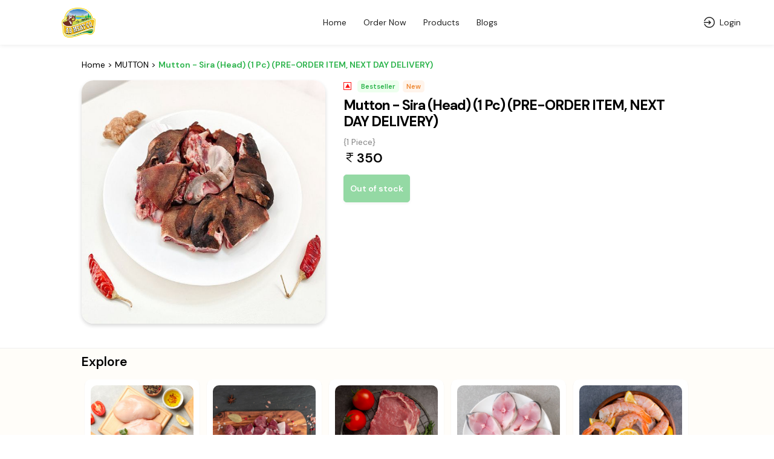

--- FILE ---
content_type: text/html; charset=UTF-8
request_url: https://abmeat.com/order/ab-meat-mehdipatnam-hyderabad/95235/1594240
body_size: 52604
content:
<!DOCTYPE html>
<html lang="en-US">

<head>
    <link rel="preconnect" href="https://static.uengage.in">
    <link rel="preconnect" href="https://www.googletagmanager.com" crossorigin>
    <link rel="preconnect" href="https://www.google-analytics.com" crossorigin>
    <link rel="preconnect" href="https://www.google.com" crossorigin>

    
    <script>
        // CAPTCHA configuration
        var ciCaptchaEnabled = 1;
    </script>



    




        <!-- Global site tag (gtag.js) - Google Analytics -->
        <script defer async src="https://www.googletagmanager.com/gtag/js?id=G-RS6GJ805M5"></script>
        <script>
            var reCaptcha = 0;
            window.dataLayer = window.dataLayer || [];

            function gtag() {
                dataLayer.push(arguments);
            }

            gtag('js', new Date());
                            gtag('config', 'G-RS6GJ805M5');
            




                        

        </script>




        
        

        <link rel="preconnect" href="https://connect.facebook.net">
        <link rel="preconnect" href="https://www.facebook.com">

        <!-- Facebook Pixel Code -->
        <script>
            ! function (f, b, e, v, n, t, s) {
                if (f.fbq) return;
                n = f.fbq = function () {
                    n.callMethod ?
                        n.callMethod.apply(n, arguments) : n.queue.push(arguments)
                };
                if (!f._fbq) f._fbq = n;
                n.push = n;
                n.loaded = !0;
                n.version = '2.0';
                n.queue = [];
                t = b.createElement(e);
                t.async = !0;
                t.src = v;
                s = b.getElementsByTagName(e)[0];
                s.parentNode.insertBefore(t, s)
            }(window, document, 'script', 'https://connect.facebook.net/en_US/fbevents.js');
            fbq('init', '1560958301152277');
            fbq('track', 'PageView');
        </script>
        <noscript>
            <img height="1" width="1"
                src="https://www.facebook.com/tr?id=1560958301152277&ev=PageView&noscript=1"
                alt="facebook pixel" />
        </noscript>
        <!-- End Facebook Pixel Code -->
        
            <!-- Google Tag Manager -->
        <script>(function (w, d, s, l, i) {
                w[l] = w[l] || []; w[l].push({
                    'gtm.start':
                        new Date().getTime(), event: 'gtm.js'
                }); var f = d.getElementsByTagName(s)[0],
                    j = d.createElement(s), dl = l != 'dataLayer' ? '&l=' + l : ''; j.async = true; j.src =
                        'https://www.googletagmanager.com/gtm.js?id=' + i + dl; f.parentNode.insertBefore(j, f);
            })(window, document, 'script', 'dataLayer', 'GTM-5QDWBWX3');</script>

        <script>
            window.dataLayer = window.dataLayer || [];

            function gtm_tag() {

            }
            gtm_tag('js', new Date());
                            gtm_tag('config', 'GTM-5QDWBWX3');
                    </script>
        <!-- End Google Tag Manager -->
    
    


    <meta charset="UTF-8">
    <meta name="viewport" content="width=device-width, initial-scale=1, maximum-scale=1, user-scalable=no">

    <meta name="author" content="uEngage">
    <meta name="theme-color" content="#2ab34a" />
    <link rel="shortcut icon" href="https://cdn.uengage.io/brand_logo/logo-6436-1631617330.jpeg">
    <!-- <link rel="icon" href="https://cdn.uengage.io/brand_logo/logo-6436-1631617330.jpeg"> -->
    <link rel="icon" sizes="192x192" href="https://cdn.uengage.io/brand_logo/logo-6436-1631617330.jpeg">
    <link rel="apple-touch-icon" sizes="192x192" href="https://cdn.uengage.io/brand_logo/logo-6436-1631617330.jpeg">
    <link rel="shortcut icon" href="https://cdn.uengage.io/brand_logo/logo-6436-1631617330.jpeg" type="image/x-icon">
    <title>Mutton - Sira (Head) (1 Pc) (PRE-ORDER ITEM, NEXT DAY DELIVERY) at AB Meat Mehdipatnam Hyderabad</title>
    <meta name="description" content="Mutton - Sira (Head) (1 Pc) (PRE-ORDER ITEM, NEXT DAY DELIVERY) at AB Meat Mehdipatnam Hyderabad">
    <link rel="canonical" href="https://abmeat.com/order/ab-meat-mehdipatnam-hyderabad/95235/1594240" />
    <link rel="manifest" href="https://abmeat.com/manifest.json">
            <meta name="robots" content="index, follow">
                <link rel="icon" href="https://cdn.uengage.io/uploads/6436/image-1519-1768828905.jpg" type="image/jpg" sizes="16x16">
    
    <meta name="ondc-site-verification"
        content="JXXJEMTFg79fgVvA8jpjSn2KQR4kTwJ444PKTEnplZ77WQDEf5ATXk34JsMtsBZIi2rOzwUYbXif7qB50eVgCg==">

    
    
    <meta property="og:title" content="Mutton - Sira (Head) (1 Pc) (PRE-ORDER ITEM, NEXT DAY DELIVERY) at AB Meat Mehdipatnam Hyderabad" />
            <meta property="og:type" content="website" />
        <meta property="og:site_name" content="AB Meat" />
            <meta property="og:image" content="https://cdn.uengage.io/uploads/6436/image-1519-1768828905.jpg" />
        <meta property="og:image:alt" content="Mutton - Sira (Head) (1 Pc) (PRE-ORDER ITEM, NEXT DAY DELIVERY) at AB Meat Mehdipatnam Hyderabad" />

    <meta property="og:url" content="https://abmeat.com/order/ab-meat-mehdipatnam-hyderabad/95235/1594240" />
    <meta property="og:description" content="Mutton - Sira (Head) (1 Pc) (PRE-ORDER ITEM, NEXT DAY DELIVERY) at AB Meat Mehdipatnam Hyderabad" />

    <meta name="twitter:card" content="summary">
    <meta name="twitter:title" content="Mutton - Sira (Head) (1 Pc) (PRE-ORDER ITEM, NEXT DAY DELIVERY) at AB Meat Mehdipatnam Hyderabad">
    <meta name="twitter:description" content="Mutton - Sira (Head) (1 Pc) (PRE-ORDER ITEM, NEXT DAY DELIVERY) at AB Meat Mehdipatnam Hyderabad">
            <meta property="twitter:image" content="https://cdn.uengage.io/uploads/6436/image-1519-1768828905.jpg" />
    
    <link rel="preload" href="https://abmeat.com/assets/themes/ue_default/css/bootstrap.min.css" as="style" />
    <link rel="stylesheet" type="text/css" href="https://abmeat.com/assets/themes/ue_default/css/bootstrap.min.css"
        media="all" />
    <link rel="preload" href="https://abmeat.com/assets/themes/ue_default/css/line-awesome.min.css" as="style" />
    <link rel="stylesheet" type="text/css" href="https://abmeat.com/assets/themes/ue_default/css/line-awesome.min.css"
        media="all" />
    
                    <script type="application/ld+json">
           {
           "@context": "https://schema.org",
           "@type": "Organization",
           "name": "AB Meat",
           "alternateName": "AB Meat",
           "url": "https://abmeat.com/",
           "logo": "https://cdn.uengage.io/brand_logo/logo-6436-1631617330.jpeg",
           "sameAs": [
                  "https://www.facebook.com/abmeat",                                   "https://www.instagram.com/abmeat"              ]
           }
        </script>
        <link rel="preload"
        href="https://fonts.googleapis.com/css2?family=DM+Sans:ital,opsz,wght@0,9..40,100..1000;1,9..40,100..1000&display=swap"
        as="style" onload="this.onload=null;this.rel='stylesheet'">

    <link
        href="https://fonts.googleapis.com/css2?family=DM+Sans:ital,opsz,wght@0,9..40,100..1000;1,9..40,100..1000&display=swap"
        rel="stylesheet">
    <!-- <link rel="stylesheet" type="text/css" href="https://abmeat.com/assets/wla_new/css/style_wla_20221007_4.css" media="all" /> -->
    <!-- <link rel="stylesheet" href="https://cdnjs.cloudflare.com/ajax/libs/intl-tel-input/16.0.4/css/intlTelInput.css" integrity="sha256-rTKxJIIHupH7lFo30458ner8uoSSRYciA0gttCkw1JE=" crossorigin="anonymous" /> -->

    <link rel="preload"
        href="https://abmeat.com/assets/themes/ue_default/css//header_config/common_20251214.css"
        as="style" />
    <link rel="stylesheet" type="text/css"
        href="https://abmeat.com/assets/themes/ue_default/css//header_config/common_20251214.css"
        media="all" />

        <script src="https://code.jquery.com/jquery-3.5.1.min.js"></script>
    
    <!-- CAPTCHA JavaScript functions -->
    <script>
        // Function to refresh CI2 CAPTCHA
        function refreshCaptcha() {
            var captchaContainer = document.getElementById('ci-captcha-img');
            if (captchaContainer) {
                // Show loading state
                captchaContainer.innerHTML = '<span style="color: #666;">Loading...</span>';
                
                // Load CAPTCHA via AJAX to ensure session cookies are sent
                $.ajax({
                    url: window.location.origin + '/wla/generate_captcha',
                    type: 'GET',
                    xhrFields: {
                        withCredentials: true,
                        responseType: 'arraybuffer'
                    },
                    beforeSend: function(xhr) {
                        xhr.setRequestHeader('X-Requested-With', 'XMLHttpRequest');
                    },
                    success: function(data, status, xhr) {
                        // Create image element
                        var img = document.createElement('img');
                        img.style.width = '150px';
                        img.style.height = '30px';
                        img.style.border = '1px solid #ddd';
                        img.style.borderRadius = '4px';
                        
                        // Convert response to base64 data URL
                        var base64 = btoa(String.fromCharCode.apply(null, new Uint8Array(data)));
                        img.src = 'data:image/jpeg;base64,' + base64;
                        
                        captchaContainer.innerHTML = '';
                        captchaContainer.appendChild(img);
                    },
                    error: function() {
                        captchaContainer.innerHTML = '<span style="color: #d32f2f;">Error loading CAPTCHA</span>';
                    }
                });
                
                // Clear CAPTCHA input and disable button
                $('#ci_captcha').val('');
                checkSendOTPButtonState();
            }
        }
        
        // Load CAPTCHA on page load
        $(document).ready(function() {
            if (ciCaptchaEnabled == 1) {
                refreshCaptcha();
            }
        });
        
        // Function to check if Send OTP button should be enabled
        function checkSendOTPButtonState() {
            var mobileValue = $("#mobileNo").val();
            var isMobileValid = mobileValue.length == 10;
            
            if (ciCaptchaEnabled == 1) {
                // CAPTCHA is enabled - both mobile and CAPTCHA must be valid
                var captchaValue = $("#ci_captcha").val();
                var captchaPattern = /^[0-9]{6}$/;
                var isCaptchaValid = captchaPattern.test(captchaValue.trim());
                
                if (isMobileValid && isCaptchaValid) {
                    $("#sendOtpBtn").removeClass("disable");
                } else {
                    $("#sendOtpBtn").addClass("disable");
                }
            } else {
                // CAPTCHA is disabled - only mobile number validation
                if (isMobileValid) {
                    $("#sendOtpBtn").removeClass("disable");
                } else {
                    $("#sendOtpBtn").addClass("disable");
                }
            }
        }
        
        // Add event listeners for dynamic button state
        $(document).ready(function() {
            $("#mobileNo").keyup(function() {
                checkSendOTPButtonState();
            });
            
            $("#ci_captcha").keyup(function() {
                checkSendOTPButtonState();
            });
        });
    </script>

</head>
<style>
    body {
        font-size: 14px !important;
    }

    #myBtn {
        display: none;
        position: fixed;
        bottom: 90px;
        font-weight: 600;
        right: 19px;
        z-index: 99;
        border: none;
        outline: none;
        background: linear-gradient(to bottom right, var(--main-bg-color) 0%, #ffffff 100%);
        color: #fff;
        cursor: pointer;
        padding: 0.5em;
        padding-left: 0.5em !important;
        border-radius: 100% !important;
        width: 48px;
        height: 48px;
    }

    .intl-tel-input .selected-flag .iti-arrow {
        position: absolute;
        top: 50%;
        margin-top: -2px;
        right: 5px;
        width: 0;
        height: 0;
        border-left: 3px solid transparent;
        border-right: 3px solid transparent;
        border-top: 4px solid #555;
    }

    .intl-tel-input .selected-flag .iti-flag {
        margin-left: 5px !important;
    }


    :root {
        --main-bg-color:
            #2ab34a        ;
        --sec-bg-color:
                    ;
        --secondary-bg-color:
            #ffffff        ;
    }

    .g-recaptcha {
        margin-top: 15px;
        /* Add space between input and reCAPTCHA */
        transform: scale(0.9);
        /* Adjust scale for mobile */
        transform-origin: 0 0;
    }

    @media (max-width: 768px) {

        .g-recaptcha {
            transform: scale(0.85);
            /* Further reduce scale for smaller devices */
        }
    }
</style>




<style>
    #updateProfileModal_new.modal.modal-top .modal-body {
        max-height: 450px;
    }

    @media only screen and (max-width: 767px) {
        #updateProfileModal_new.modal.modal-top .modal-body {
            max-height: 100%;
        }
    }
</style>

    <style>
        .cart-btn-secondary {
            background: var(--main-bg-color) !important;
            border: 1px solid var(--secondary-bg-color) !important;
            color: var(--secondary-bg-color) !important;
        }
    </style>



<body class="append_order  "
    style="background: #fff !important;">
    <div class="spinner" style="display:none">
        <div class="spinner-inner align-items-center justify-content-center" role="status">
            <div class="spinner-border">
                <span class="sr-only">Loading...</span>
            </div>
            <img src="https://cdn.uengage.io/brand_logo/logo-6436-1631617330.jpeg" alt="Logo" width="50" height="50" loading="lazy">
        </div>
    </div>
            <noscript><iframe src="https://www.googletagmanager.com/ns.html?id=GTM-5QDWBWX3" height="0" width="0"
                style="display:none;visibility:hidden"></iframe></noscript>
    
    <div>
        <div class="modal fade modal-top promocode login-screen show" id="loginModal" tabindex="-1"
            aria-labelledby="exampleModalCenterTitle" style="padding-right: 7px;" aria-modal="true" role="dialog">
            <div class="modal-dialog" role="document">
                <div class="modal-content">
                    <div class="d-flex pt-4 xross">
                        <button type="button" class="p-0" data-dismiss="modal" aria-label="Close" id="closeLoginModal">
                            <svg fill=none height=24 viewBox="0 0 24 24" width=24 xmlns=http://www.w3.org/2000/svg>
                                <g clip-path=url(#clip0_8_162)>
                                    <path
                                        d="M19 6.41L17.59 5L12 10.59L6.41 5L5 6.41L10.59 12L5 17.59L6.41 19L12 13.41L17.59 19L19 17.59L13.41 12L19 6.41Z"
                                        fill=#666666 />
                                </g>
                                <defs>
                                    <clipPath id=clip0_8_162>
                                        <rect fill=white height=24 width=24 />
                                    </clipPath>
                                </defs>
                            </svg>
                        </button>
                    </div>
                    <div class="alert alert-danger" id="danger-alert-login" role="alert"
                        style=" display:none;   bottom: auto;top: 0;">
                        <span id="errorMessageLogin"></span>
                    </div>
                    <div class="modal-body">
                        <!--<img src="https://cdn.uengage.io/brand_logo/logo-6436-1631617330.jpeg" alt="AB Meat" width="500" height="170" class="logos">-->
                        <p class="mb-2 login-common-heading">Login to continue</p>
                        <p class="mb-3">You will receive a text message to verify your account.</p>
                                                    <form class="form-email mb-0">
                                <label for="mobileNo" class="label-p new-label-p" style="color: var(--main-bg-color);">Phone
                                    Number</label>
                                <div class="input-group">
                                    <input type="tel" class="form-control" id="mobileNo"
                                        placeholder="Enter 10 Digits Phone No." maxlength="10" autocomplete="off"
                                        pattern="[0-9]{10}" oninput="sanitizeInput()">
                                </div>
                                                                
                                <!-- CI2 Built-in CAPTCHA (only if enabled) -->
                                                                <div class="ci-captcha-container" style="margin-top: 15px;">
                                    <label for="ci_captcha" class="label-p new-label-p" style="color: var(--main-bg-color);">Security Code</label>
                                    <div class="captcha-wrapper" style="display: flex; align-items: center; gap: 10px;">
                                        <div id="ci-captcha-img" style="border: 1px solid #ddd; border-radius: 4px; width: 150px; height: 30px; display: flex; align-items: center; justify-content: center; background: #f5f5f5;">
                                            <span style="color: #666;">Loading...</span>
                                        </div>
                                        <button type="button" onclick="refreshCaptcha()" style="background: none; border: none; cursor: pointer; font-size: 20px;" title="Refresh CAPTCHA">🔄</button>
                                    </div>
                                    <input type="tel" class="form-control" id="ci_captcha" name="ci_captcha" placeholder="Enter 6-digit code" style="margin-top: 10px;" maxlength="6" autocomplete="off" pattern="[0-9]{6}">
                                </div>
                                                            </form>
                            <button type="submit" class="submit_btn animatebtn disable" id="sendOtpBtn"
                                onclick="sendOTP(6436);">Send OTP</button>
                            <div class="center-line mt-0" id="truecallerOr" style="display:none">
                                <span class="or-span">or</span>
                            </div>
                            <button class="mail-btn mail-btns mb-3" onclick="truecallerLogin(6436);"
                                id="truecallerBTN">Continue with <img
                                    src="https://abmeat.com/assets/wla_new/img/truecaller-icon.png" alt="Truecaller Icon"
                                    loading="lazy"></button>
                                                <p class="dont-have-account" style="font-weight: 400;">
                            By continuing, you agree to our <a href="https://abmeat.com/terms-and-conditions">Terms of
                                services</a> & <a href="https://abmeat.com/privacy-policy">Privacy policy</a>
                        </p>
                        <!-- <p class="dont-have-account">
                        <a href="https://www.shoutlo.com/privacy-policy" class="d-block">Privacy Policy</a>
                    </p> -->
                    </div>
                </div>
            </div>
        </div>
        <!-- HTML -->
        <!-- Hidden input to maintain keyboard state -->
        <input type="tel" id="hiddenKeyboardKeeper"
            style="position: absolute; top: -9999px; left: -9999px; opacity: 0;">

        <div class="modal fade modal-top promocode login-screen show" id="verifyotp" tabindex="-1"
            aria-labelledby="verifyotp" style="padding-right: 7px;" aria-modal="true" role="dialog">
            <div class="modal-dialog" role="document">
                <div class="modal-content">
                    <div class="d-flex pt-4 xross">
                        <button type="button" class="p-0" data-dismiss="modal" aria-label="Close">
                            <svg fill="none" height="24" viewBox="0 0 24 24" width="24"
                                xmlns="http://www.w3.org/2000/svg">
                                <g clip-path="url(#clip0_8_162)">
                                    <path
                                        d="M19 6.41L17.59 5L12 10.59L6.41 5L5 6.41L10.59 12L5 17.59L6.41 19L12 13.41L17.59 19L19 17.59L13.41 12L19 6.41Z"
                                        fill="#666666"></path>
                                </g>
                                <defs>
                                    <clipPath id="clip0_8_162">
                                        <rect fill="white" height="24" width="24"></rect>
                                    </clipPath>
                                </defs>
                            </svg>
                        </button>
                    </div>
                    <div class="modal-body">
                        <p class="mb-2 login-common-heading"><a href="#" data-toggle="modal" data-target="#verifyotp"
                                data-dismiss="modal" onclick="openLogin()"><svg fill=none viewBox="0 0 24 24"
                                    xmlns=http://www.w3.org/2000/svg>
                                    <path
                                        d="M5.25 11.25H20.25C20.4489 11.25 20.6397 11.329 20.7803 11.4697C20.921 11.6103 21 11.8011 21 12C21 12.1989 20.921 12.3897 20.7803 12.5303C20.6397 12.671 20.4489 12.75 20.25 12.75H5.25C5.05109 12.75 4.86032 12.671 4.71967 12.5303C4.57902 12.3897 4.5 12.1989 4.5 12C4.5 11.8011 4.57902 11.6103 4.71967 11.4697C4.86032 11.329 5.05109 11.25 5.25 11.25Z"
                                        fill=black />
                                    <path
                                        d="M5.56038 12L11.7809 18.219C11.9217 18.3598 12.0008 18.5508 12.0008 18.75C12.0008 18.9491 11.9217 19.1401 11.7809 19.281C11.64 19.4218 11.449 19.5009 11.2499 19.5009C11.0507 19.5009 10.8597 19.4218 10.7189 19.281L3.96888 12.531C3.89903 12.4613 3.84362 12.3785 3.80581 12.2874C3.768 12.1963 3.74854 12.0986 3.74854 12C3.74854 11.9013 3.768 11.8036 3.80581 11.7125C3.84362 11.6214 3.89903 11.5386 3.96888 11.469L10.7189 4.71897C10.8597 4.57814 11.0507 4.49902 11.2499 4.49902C11.449 4.49902 11.64 4.57814 11.7809 4.71897C11.9217 4.8598 12.0008 5.05081 12.0008 5.24997C12.0008 5.44913 11.9217 5.64014 11.7809 5.78097L5.56038 12Z"
                                        fill=black />
                                </svg></a> OTP Verification</p>
                        <p class="dont-have-account-two mt-0 mb-3">We have sent a verification code to <span
                                style="font-weight: 500;" style="color: var(--main-bg-color);">+91<span
                                    id="enter_number"></span></span>. <a href="#" data-toggle="modal"
                                data-target="#verifyotp" data-dismiss="modal" onclick="openLogin()"
                                style="text-decoration: underline;">Wrong Number</a>
                        <form class="form-email mb-0" id="otpForm"
                            onsubmit="validateOTP(6436); return false;">
                            <label for="OTP" class="label-p">Please Enter OTP To Verify</label>

                            <div class="passcode-wrapper passcode-wrapper-main">
                                <input id="OTP" type="tel" inputmode="numeric" maxlength="6" class="form-control"
                                    autocomplete="one-time-code" placeholder="Enter 6-digit OTP" autofocus
                                    oninput="handleOTPInput(event, 6436)">
                            </div>

                            <button type="button" class="submit_btn animatebtn disable" id="validateOTP"
                                onclick="submitOTP(6436)">Verify</button>
                        </form>
                        <div class="text-center" id="resendOTP" style="line-height: normal;display: none;"><span
                                style="display:block;">Didn't you receive any code?</span><span
                                onclick="resendOTP(6436);"
                                style="color: var(--main-bg-color);margin-top: 2px;display: inline-block;font-weight: 400;cursor: pointer; border-bottom: 1px solid var(--main-bg-color);">Resend
                                Code</span></div>
                    </div>
                </div>
            </div>
        </div>

        <div class="modal fade modal-top promocode login-screen show" id="emailverifyotp" tabindex="-1"
            aria-labelledby="emailverifyotp" style="padding-right: 7px;" aria-modal="true" role="dialog">
            <div class="modal-dialog" role="document">
                <div class="modal-content">
                    <div class="d-flex pt-4 xross">
                        <button type="button" class="p-0" data-dismiss="modal" aria-label="Close">
                            <svg fill="none" height="24" viewBox="0 0 24 24" width="24"
                                xmlns="http://www.w3.org/2000/svg">
                                <g clip-path="url(#clip0_8_162)">
                                    <path
                                        d="M19 6.41L17.59 5L12 10.59L6.41 5L5 6.41L10.59 12L5 17.59L6.41 19L12 13.41L17.59 19L19 17.59L13.41 12L19 6.41Z"
                                        fill="#666666"></path>
                                </g>
                                <defs>
                                    <clipPath id="clip0_8_162">
                                        <rect fill="white" height="24" width="24"></rect>
                                    </clipPath>
                                </defs>
                            </svg>
                        </button>
                    </div>
                    <div class="modal-body">
                        <p class="mb-2 login-common-heading"><a href="#" data-toggle="modal"
                                data-target="#emailverifyotp" data-dismiss="modal" onclick="openLogin()"><svg fill=none
                                    viewBox="0 0 24 24" xmlns=http://www.w3.org/2000/svg>
                                    <path
                                        d="M5.25 11.25H20.25C20.4489 11.25 20.6397 11.329 20.7803 11.4697C20.921 11.6103 21 11.8011 21 12C21 12.1989 20.921 12.3897 20.7803 12.5303C20.6397 12.671 20.4489 12.75 20.25 12.75H5.25C5.05109 12.75 4.86032 12.671 4.71967 12.5303C4.57902 12.3897 4.5 12.1989 4.5 12C4.5 11.8011 4.57902 11.6103 4.71967 11.4697C4.86032 11.329 5.05109 11.25 5.25 11.25Z"
                                        fill=black />
                                    <path
                                        d="M5.56038 12L11.7809 18.219C11.9217 18.3598 12.0008 18.5508 12.0008 18.75C12.0008 18.9491 11.9217 19.1401 11.7809 19.281C11.64 19.4218 11.449 19.5009 11.2499 19.5009C11.0507 19.5009 10.8597 19.4218 10.7189 19.281L3.96888 12.531C3.89903 12.4613 3.84362 12.3785 3.80581 12.2874C3.768 12.1963 3.74854 12.0986 3.74854 12C3.74854 11.9013 3.768 11.8036 3.80581 11.7125C3.84362 11.6214 3.89903 11.5386 3.96888 11.469L10.7189 4.71897C10.8597 4.57814 11.0507 4.49902 11.2499 4.49902C11.449 4.49902 11.64 4.57814 11.7809 4.71897C11.9217 4.8598 12.0008 5.05081 12.0008 5.24997C12.0008 5.44913 11.9217 5.64014 11.7809 5.78097L5.56038 12Z"
                                        fill=black />
                                </svg></a> OTP Verification</p>
                        <p class="dont-have-account-two mt-0 mb-3">Verification Code has been sent to <span
                                id="email_enter"></span>. <a href="#" data-toggle="modal" data-target="#emailverifyotp"
                                data-dismiss="modal" onclick="openLogin()">Wrong Email</a></p>
                        <form class="form-email mb-0" id="EmailOTP">
                            <label for="OTP" class="label-p">Enter OTP To Verify</label>

                            <div class="passcode-wrapper">
                                <input id="codeBoxs1" type="tel" min="0" max="9" maxlength="1"
                                    oninput="this.value=this.value.slice(0,1)" onkeyup="onKeyUpEvents(1, event)"
                                    onfocus="onFocusEvents(1)">
                                <input id="codeBoxs2" type="tel" min="0" max="9" maxlength="1"
                                    oninput="this.value=this.value.slice(0,1)" onkeyup="onKeyUpEvents(2, event)"
                                    onfocus="onFocusEvents(2)">
                                <input id="codeBoxs3" type="tel" min="0" max="9" maxlength="1"
                                    oninput="this.value=this.value.slice(0,1)" onkeyup="onKeyUpEvents(3, event)"
                                    onfocus="onFocusEvents(3)">
                                <input id="codeBoxs4" type="tel" min="0" max="9" maxlength="1"
                                    oninput="this.value=this.value.slice(0,1)" onkeyup="onKeyUpEvents(4, event)"
                                    onfocus="onFocusEvents(4)">
                                <input id="codeBoxs5" type="tel" min="0" max="9" maxlength="1"
                                    oninput="this.value=this.value.slice(0,1)" onkeyup="onKeyUpEvents(5, event)"
                                    onfocus="onFocusEvents(5)">
                                <input id="codeBoxs6" type="tel" min="0" max="9" maxlength="1"
                                    oninput="this.value=this.value.slice(0,1)" onkeyup="onKeyUpEvents(6, event)"
                                    onfocus="onFocusEvents(6)">
                            </div>
                        </form>

                        <form class="form-email mb-0" style="display:none">
                            <label for="OTP" class="label-p">Please Enter Password To Verify</label>
                            <input type="password" class="form-control" id="EmailPassword"
                                placeholder="Type Password Here">
                        </form>

                        <button type="submit" class="submit_btn animatebtn"
                            onclick="validateEmailOTP(6436);" id="validateOTPEmail">Verify OTP</button>
                        <button type="submit" class="submit_btn animatebtn disable" style="display:none;"
                            onclick="verifyPassword(6436);" id="validatePassword">Verify Password</button>
                    </div>
                </div>
            </div>
        </div>


        <div class="alert alert-success d-none" id="success-alert-truecaller">
            <button type="button" class="close" data-dismiss="alert">x</button>
            <strong>HURRAY!</strong> You are now LoggedIn!
        </div>


        <div class="paytmConsentModal modal fade" tabindex="-1" role="dialog">
            <div class="modal-dialog" role="document">
                <div class="modal-content">
                    <div class="modal-header">
                        <span class="modal-title">Consent</span>
                        <button type="button" class="close" data-dismiss="modal" aria-label="Close">
                            <span aria-hidden="true">&times;</span>
                        </button>
                    </div>
                    <div class="modal-body">
                        <p>Login and Consent is mandatory to proceed</p>
                    </div>
                    <div class="modal-footer">
                        <button type="button" class="btn btn-primary" onclick="tryPaytmLogin();">Proceed</button>
                        <button type="button" class="btn btn-secondary" onclick="popoutPaytm();">Close</button>
                    </div>
                </div>
            </div>
        </div>

        <div class="modal fade" tabindex="-1" role="dialog" id="updateProfileModal">
            <div class="modal-dialog" role="document">
                <div class="modal-content">
                    <div class="modal-header">
                        <span class="modal-title">Update Profile</span>
                        <button type="button" class="close" data-dismiss="modal" aria-label="Close">
                            <span aria-hidden="true">&times;</span>
                        </button>
                    </div>
                    <div class="modal-body">
                        <div class="row m-0">
                            <div class="col-12">
                                <label> Name </label>
                                <input type="text" class="form-control" placeHolder='Name' id="EUpdateName">
                            </div>
                            <div class="col-12">
                                <label> Password </label>
                                <input type="password" class="form-control" placeHolder='Password' id="EUpdatePassword">
                            </div>

                        </div>
                    </div>
                    <div class="modal-footer">
                        <button type="button" class="btn btn-secondary"
                            onclick="updateProfileEmail(6436);">Update</button>
                    </div>
                </div>
            </div>
        </div>

        <div class="modal fade" tabindex="-1" role="dialog" id="updateUserProfile">
            <div class="modal-dialog" role="document">
                <div class="modal-content">
                    <div class="modal-header justify-content-center border-0" style="padding: 25px 0 0;">
                        <span class="modal-title" id="exampleModalCenterTitle" class="modal-title-nwc">Update Your
                            Profile</span>
                        <button type="button" class="close updatespancouter" data-dismiss="modal" aria-label="Close">
                            <span aria-hidden="true" class="updatespanc" style="">&times;</span>
                        </button>
                        <style>
                            #updateUserProfile .modal-title::after {
                                position: absolute;
                                content: '';
                                height: 2px;
                                width: 70px;
                                background-color: #d1d1d1;
                                bottom: -6px;
                                left: 50%;
                                -webkit-transform: translateX(-50%);
                                transform: translateX(-50%);
                            }
                        </style>
                    </div>
                    <div class="modal-body" style="padding: 10px 25px 25px 25px;">
                        <div class="row m-0">
                            <div class="alert alert-danger" id="danger-alert-email" role="alert" style="display:none">
                                <span id="errorMessageEmail"></span>
                            </div>
                            <div class="col-12 mb-3 p-0">
                                <label class="label-p" style="font-size: 17px;"> Name <span style="color:red">*</span>
                                </label>
                                <input type="text" class="form-control block-start-space tspace" placeHolder='Your Name'
                                    id="uName">
                            </div>
                            <div class="col-12 mb-1 p-0">
                                <label class="label-p" style="font-size: 17px;"> Email Id</label>
                                <input type="text" class="form-control block-start-space tspace"
                                    placeHolder='Your Email Id' id="uEmail">
                            </div>
                        </div>
                        <button type="button" class="btn btn-primary btn-style btnupdatestyle"
                            onclick="uProfileUpdate(6436);">Update</button>
                    </div>
                </div>
            </div>
        </div>

        <div class="modal modal-top height-enabled pizza-popups search-modal bogo-popup fade" tabindex="-1"
            id="updateProfileModal_new">
            <div class="modal-dialog modal-lg" role="document">
                <div class="modal-content">
                    <div class="modal-header border-0">
                        <span class="modal-title">
                            Welcome
                            <span style="font-weight: 400; font-size: 85%;display: block;">Help us know you better
                                !</span>
                        </span>
                        <div class="d-flex xross">
                            <button type="button" class="p-0" data-dismiss="modal" aria-label="Close">
                                <svg fill="none" height="24" viewBox="0 0 24 24" width="24"
                                    xmlns="http://www.w3.org/2000/svg">
                                    <g clip-path="url(#clip0_8_162)">
                                        <path
                                            d="M19 6.41L17.59 5L12 10.59L6.41 5L5 6.41L10.59 12L5 17.59L6.41 19L12 13.41L17.59 19L19 17.59L13.41 12L19 6.41Z"
                                            fill="#fff"></path>
                                    </g>
                                    <defs>
                                        <clipPath id="clip0_8_162">
                                            <rect fill="white" height="24" width="24"></rect>
                                        </clipPath>
                                    </defs>
                                </svg>
                            </button>
                        </div>
                    </div>
                    <div class="modal-body">
                        <div class="contact-form-inner">
                            <form class="contact-bx">
                                <div class="form-group">
                                    <label for="FullName">Full Name <span style="color: red;">*</span></label>
                                    <div class="input-group">
                                        <input type="text" id="FullName" value=""
                                            class="form-control tspace block-start-space" placeholder="Your Full Name"
                                            maxlength="50">
                                    </div>
                                </div>
                                <div class="form-group">
                                    <label for="EmailAddress">Email Address <span
                                            style="color: #979797;font-weight: 500;    font-size: 85%;">(Optional)</span></label>
                                    <div class="input-group">
                                        <input type="email" id="EmailAddress" value=""
                                            class="form-control tspace block-start-space"
                                            placeholder="Your Email Address" maxlength="50">
                                    </div>
                                </div>

                                <div class="form-group gender-div">
                                    <label for="Gender">Gender
                                        <span style="color: #979797;font-weight: 500;    font-size: 85%;">(Optional)</span></label>
                                    <div class="delivery-slot">
                                        <div class="radio-outer">
                                            <input type="radio" id="MaleGender" name="gender" value="Male">
                                            <label for="MaleGender">Male</label>
                                        </div>
                                        <div class="radio-outer">
                                            <input type="radio" id="FemaleGender" name="gender" value="Female">
                                            <label for="FemaleGender">Female</label>
                                        </div>
                                    </div>
                                </div>

                                <div class="row">
                                    <div class="col-md-6">
                                        <div class="form-group">
                                            <label for="DateOfBirth">Date of Birth <span
                                                    style="color: #979797;font-weight: 500;    font-size: 85%;">(Optional)</span></label>
                                            <div class="input-group custom-calendar">
                                                <input type="date" name="dob" id="DateOfBirth" value=""
                                                    class="form-control tspace block-start-space">
                                                <svg fill="none" height="22" viewBox="0 0 22 22" width="22"
                                                    xmlns="http://www.w3.org/2000/svg">
                                                    <path
                                                        d="M17.875 3.66659H15.125V2.29159C15.125 2.17003 15.0767 2.05345 14.9907 1.96749C14.9048 1.88154 14.7882 1.83325 14.6666 1.83325C14.5451 1.83325 14.4285 1.88154 14.3426 1.96749C14.2566 2.05345 14.2083 2.17003 14.2083 2.29159V3.66659H7.79165V2.29159C7.79165 2.17003 7.74336 2.05345 7.6574 1.96749C7.57145 1.88154 7.45487 1.83325 7.33331 1.83325C7.21176 1.83325 7.09518 1.88154 7.00922 1.96749C6.92327 2.05345 6.87498 2.17003 6.87498 2.29159V3.66659H4.12498C3.51742 3.66731 2.93494 3.90899 2.50533 4.3386C2.07572 4.76822 1.83404 5.35069 1.83331 5.95825V17.8749C1.83404 18.4825 2.07572 19.065 2.50533 19.4946C2.93494 19.9242 3.51742 20.1659 4.12498 20.1666H17.875C18.4828 20.1666 19.0657 19.9251 19.4954 19.4954C19.9252 19.0656 20.1666 18.4827 20.1666 17.8749V5.95825C20.1666 5.35046 19.9252 4.76757 19.4954 4.3378C19.0657 3.90803 18.4828 3.66659 17.875 3.66659ZM19.25 17.8749C19.25 18.2396 19.1051 18.5893 18.8473 18.8472C18.5894 19.1051 18.2397 19.2499 17.875 19.2499H4.12498C3.76031 19.2499 3.41057 19.1051 3.15271 18.8472C2.89485 18.5893 2.74998 18.2396 2.74998 17.8749V10.0833H19.25V17.8749ZM19.25 9.16659H2.74998V5.95825C2.74998 5.19925 3.36415 4.58325 4.12498 4.58325H6.87498V5.95825C6.87498 6.07981 6.92327 6.19639 7.00922 6.28234C7.09518 6.3683 7.21176 6.41659 7.33331 6.41659C7.45487 6.41659 7.57145 6.3683 7.6574 6.28234C7.74336 6.19639 7.79165 6.07981 7.79165 5.95825V4.58325H14.2083V5.95825C14.2083 6.07981 14.2566 6.19639 14.3426 6.28234C14.4285 6.3683 14.5451 6.41659 14.6666 6.41659C14.7882 6.41659 14.9048 6.3683 14.9907 6.28234C15.0767 6.19639 15.125 6.07981 15.125 5.95825V4.58325H17.875C18.2397 4.58325 18.5894 4.72812 18.8473 4.98598C19.1051 5.24384 19.25 5.59358 19.25 5.95825V9.16659Z"
                                                        fill="#000"></path>
                                                </svg>
                                            </div>
                                        </div>
                                    </div>

                                    <div class="col-md-6">
                                        <div class="form-group">
                                            <label for="AniversaryLabel">Anniversary <span
                                                    style="color: #979797;font-weight: 500;    font-size: 85%;">(Optional)</span></label>
                                            <div class="input-group custom-calendar">
                                                <input type="date" name="married" id="AniversaryLabel" value=""
                                                    class="form-control tspace block-start-space">
                                                <svg fill="none" height="22" viewBox="0 0 22 22" width="22"
                                                    xmlns="http://www.w3.org/2000/svg">
                                                    <path
                                                        d="M17.875 3.66659H15.125V2.29159C15.125 2.17003 15.0767 2.05345 14.9907 1.96749C14.9048 1.88154 14.7882 1.83325 14.6666 1.83325C14.5451 1.83325 14.4285 1.88154 14.3426 1.96749C14.2566 2.05345 14.2083 2.17003 14.2083 2.29159V3.66659H7.79165V2.29159C7.79165 2.17003 7.74336 2.05345 7.6574 1.96749C7.57145 1.88154 7.45487 1.83325 7.33331 1.83325C7.21176 1.83325 7.09518 1.88154 7.00922 1.96749C6.92327 2.05345 6.87498 2.17003 6.87498 2.29159V3.66659H4.12498C3.51742 3.66731 2.93494 3.90899 2.50533 4.3386C2.07572 4.76822 1.83404 5.35069 1.83331 5.95825V17.8749C1.83404 18.4825 2.07572 19.065 2.50533 19.4946C2.93494 19.9242 3.51742 20.1659 4.12498 20.1666H17.875C18.4828 20.1666 19.0657 19.9251 19.4954 19.4954C19.9252 19.0656 20.1666 18.4827 20.1666 17.8749V5.95825C20.1666 5.35046 19.9252 4.76757 19.4954 4.3378C19.0657 3.90803 18.4828 3.66659 17.875 3.66659ZM19.25 17.8749C19.25 18.2396 19.1051 18.5893 18.8473 18.8472C18.5894 19.1051 18.2397 19.2499 17.875 19.2499H4.12498C3.76031 19.2499 3.41057 19.1051 3.15271 18.8472C2.89485 18.5893 2.74998 18.2396 2.74998 17.8749V10.0833H19.25V17.8749ZM19.25 9.16659H2.74998V5.95825C2.74998 5.19925 3.36415 4.58325 4.12498 4.58325H6.87498V5.95825C6.87498 6.07981 6.92327 6.19639 7.00922 6.28234C7.09518 6.3683 7.21176 6.41659 7.33331 6.41659C7.45487 6.41659 7.57145 6.3683 7.6574 6.28234C7.74336 6.19639 7.79165 6.07981 7.79165 5.95825V4.58325H14.2083V5.95825C14.2083 6.07981 14.2566 6.19639 14.3426 6.28234C14.4285 6.3683 14.5451 6.41659 14.6666 6.41659C14.7882 6.41659 14.9048 6.3683 14.9907 6.28234C15.0767 6.19639 15.125 6.07981 15.125 5.95825V4.58325H17.875C18.2397 4.58325 18.5894 4.72812 18.8473 4.98598C19.1051 5.24384 19.25 5.59358 19.25 5.95825V9.16659Z"
                                                        fill="#000"></path>
                                                </svg>
                                            </div>
                                        </div>
                                    </div>
                                </div>
                            </form>

                            <div class="footer-upp mt-0 mt-md-2">
                                <button type="button" class="submit_btn animatebtn disable"
                                    onclick="uProfileUpdate(6436);"
                                    style="margin: 0px!important;">Submit</button>
                            </div>
                        </div>
                    </div>
                </div>
            </div>
        </div>


        <div class="modal fade" id="truecallerModal" tabindex="-1" role="dialog">
            <div class="modal-dialog" role="document" style="bottom:0;position:absolute;margin: auto;width: 100%;">
                <div class="modal-content">
                    <div class="modal-body">
                        <div class="d-flex flex-column align-items-center justify-content-center">
                            <div class="spinner-border" style="width: 10rem;height: 10rem;" role="status">
                                <span class="sr-only">Fetch Details...</span>
                            </div>
                            <div class="row">
                                <strong>Verifying mobile number</strong>
                            </div>
                        </div>
                    </div>
                </div>
            </div>
        </div>


        <div class="paytmConsentModal modal fade" tabindex="-1" role="dialog">
            <div class="modal-dialog" role="document">
                <div class="modal-content">
                    <div class="modal-header">
                        <span class="modal-title">Consent</span>
                        <button type="button" class="close" data-dismiss="modal" aria-label="Close">
                            <span aria-hidden="true">&times;</span>
                        </button>
                    </div>
                    <div class="modal-body">
                        <p>Login and Consent is mandatory to proceed</p>
                    </div>
                    <div class="modal-footer">
                        <button type="button" class="btn btn-primary" onclick="tryPaytmLogin();">Proceed</button>
                        <button type="button" class="btn btn-secondary" onclick="popoutPaytm();">Close</button>
                    </div>
                </div>
            </div>
        </div>




        <!--Faqs Modal-->
        <div class="modal modal-top height-enabled pizza-popups faqsmodal need-color search-modal fade" id="faqsmodal"
            tabindex="-1" role="dialog" aria-labelledby="faqsmodal">
            <div class="modal-dialog" role="document">
                <button type="button" class="close d-flex d-md-none" data-dismiss="modal" aria-label="Close">
                    <svg xmlns="http://www.w3.org/2000/svg" width="14" height="14" viewBox="0 0 14 14" fill="none">
                        <path fill-rule="evenodd" clip-rule="evenodd"
                            d="M0.746872 0.546312C1.34167 -0.0484858 2.30603 -0.0484858 2.90083 0.546312L6.90077 4.54626L10.9007 0.546312C11.4955 -0.0484858 12.4599 -0.0484858 13.0547 0.546312C13.6495 1.14111 13.6495 2.10547 13.0547 2.70027L9.05473 6.70021L13.0547 10.7002C13.6495 11.295 13.6495 12.2593 13.0547 12.8541C12.4599 13.4489 11.4955 13.4489 10.9007 12.8541L6.90077 8.85417L2.90083 12.8541C2.30603 13.4489 1.34167 13.4489 0.746872 12.8541C0.152073 12.2593 0.152073 11.295 0.746872 10.7002L4.74682 6.70021L0.746872 2.70027C0.152073 2.10547 0.152073 1.14111 0.746872 0.546312Z"
                            fill="#333333"></path>
                    </svg>
                </button>
                <div class="modal-content">
                    <div class="modal-header">
                        <span class="modal-title">Frequently Asked Questions</span>
                        <button type="button" class="close d-none d-md-inline-flex" data-dismiss="modal"
                            aria-label="Close">
                            <svg fill=none viewBox="0 0 28 28" xmlns=http://www.w3.org/2000/svg>
                                <g filter=url(#filter0_d_1164_43)>
                                    <g filter=url(#filter1_d_1164_43)>
                                        <circle cx=13 cy=13 r=12 fill=white></circle>
                                        <circle cx=13 cy=13 r=11.8206 stroke=#E8E4E4 stroke-width=0.358836></circle>
                                    </g>
                                    <path d="M8 8L18.0333 18.0474M18.0333 8L8 18.0474" stroke=black stroke-linecap=round
                                        stroke-width=1.07651></path>
                                    <path d="M8 8L18.0333 18.0474M18.0333 8L8 18.0474" stroke=white stroke-linecap=round
                                        stroke-width=1.07651 stroke-opacity=0.2></path>
                                </g>
                                <defs>
                                    <filter color-interpolation-filters=sRGB filterUnits=userSpaceOnUse height=28
                                        id=filter0_d_1164_43 width=28 x=0 y=0>
                                        <feFlood flood-opacity=0 result=BackgroundImageFix></feFlood>
                                        <feColorMatrix type=matrix values="0 0 0 0 0 0 0 0 0 0 0 0 0 0 0 0 0 0 127 0"
                                            in=SourceAlpha result=hardAlpha></feColorMatrix>
                                        <feOffset dy=1 dx=1></feOffset>
                                        <feGaussianBlur stdDeviation=1></feGaussianBlur>
                                        <feComposite in2=hardAlpha operator=out></feComposite>
                                        <feColorMatrix type=matrix values="0 0 0 0 0 0 0 0 0 0 0 0 0 0 0 0 0 0 0.02 0">
                                        </feColorMatrix>
                                        <feBlend in2=BackgroundImageFix mode=normal result=effect1_dropShadow_1164_43>
                                        </feBlend>
                                        <feBlend in2=effect1_dropShadow_1164_43 mode=normal result=shape
                                            in=SourceGraphic></feBlend>
                                    </filter>
                                    <filter color-interpolation-filters=sRGB filterUnits=userSpaceOnUse height=26
                                        id=filter1_d_1164_43 width=26 x=0 y=1>
                                        <feFlood flood-opacity=0 result=BackgroundImageFix></feFlood>
                                        <feColorMatrix type=matrix values="0 0 0 0 0 0 0 0 0 0 0 0 0 0 0 0 0 0 127 0"
                                            in=SourceAlpha result=hardAlpha></feColorMatrix>
                                        <feOffset dy=1></feOffset>
                                        <feGaussianBlur stdDeviation=0.5></feGaussianBlur>
                                        <feComposite in2=hardAlpha operator=out></feComposite>
                                        <feColorMatrix type=matrix values="0 0 0 0 0 0 0 0 0 0 0 0 0 0 0 0 0 0 0.1 0">
                                        </feColorMatrix>
                                        <feBlend in2=BackgroundImageFix mode=normal result=effect1_dropShadow_1164_43>
                                        </feBlend>
                                        <feBlend in2=effect1_dropShadow_1164_43 mode=normal result=shape
                                            in=SourceGraphic></feBlend>
                                    </filter>
                                </defs>
                            </svg>
                        </button>
                    </div>

                    <div class="modal-body">
                        <div class="accordion faq" id="faqgeneralhead">
                            <div class="card">
                                <div class="card-header" id="faqheadgenerall1">
                                    <a href="#" class="btn btn-header-link collapsed" data-toggle="collapse"
                                        data-target="#faqgenerall11" aria-expanded="true"
                                        aria-controls="faqgenerall11">My Money is Deducted but order is not showing in
                                        Order Screen.</a>
                                </div>

                                <div id="faqgenerall11" class="collapse" aria-labelledby="faqheadgenerall1"
                                    data-parent="#faqgeneralhead">
                                    <div class="card-body">At times , servers of your Bank Account send late
                                        confirmation due to Security Checks or tech issues at their end. Unfortunately ,
                                        we have to wait for their confirmation before showing your order as a success.
                                    </div>
                                </div>
                            </div>
                            <div class="card">
                                <div class="card-header" id="faqheadgenerall2">
                                    <a href="#" class="btn btn-header-link collapsed" data-toggle="collapse"
                                        data-target="#faqgenerall2" aria-expanded="true" aria-controls="faqgenerall2">If
                                        My order is in rejected status , what will happen to my money?</a>
                                </div>

                                <div id="faqgenerall2" class="collapse" aria-labelledby="faqheadgenerall2"
                                    data-parent="#faqgeneralhead">
                                    <div class="card-body">If order is in rejected status then System has Already
                                        Generated the Refund Request and your money will be transferred back to your
                                        bank account / payment source.</div>
                                </div>
                            </div>
                            <div class="card">
                                <div class="card-header" id="faqheadgenerall3">
                                    <a href="#" class="btn btn-header-link collapsed" data-toggle="collapse"
                                        data-target="#faqgenerall3" aria-expanded="true"
                                        aria-controls="faqgenerall3">What is the Refund Cycle of Payments?</a>
                                </div>

                                <div id="faqgenerall3" class="collapse" aria-labelledby="faqheadgenerall3"
                                    data-parent="#faqgeneralhead">
                                    <div class="card-body">Refund timelines depend on your Payment Source. Usually its
                                        5-7 working days (excluding Bank Holidays or Public Holidays). Very rarely, few
                                        of the banks take more than that.</div>
                                </div>
                            </div>
                        </div>
                    </div>
                </div>
            </div>
        </div>


        <!--Raise a Consern Modal-->
        <!--<div class="modal modal-top height-enabled pizza-popups faqsmodal search-modal fade" id="raseaconcern" tabindex="-1" role="dialog" aria-labelledby="raseaconcern">
    <div class="modal-dialog" role="document">
        <button type="button" class="close d-flex d-md-none" data-dismiss="modal" aria-label="Close">
            <svg xmlns="http://www.w3.org/2000/svg" width="14" height="14" viewBox="0 0 14 14" fill="none">
            <path fill-rule="evenodd" clip-rule="evenodd" d="M0.746872 0.546312C1.34167 -0.0484858 2.30603 -0.0484858 2.90083 0.546312L6.90077 4.54626L10.9007 0.546312C11.4955 -0.0484858 12.4599 -0.0484858 13.0547 0.546312C13.6495 1.14111 13.6495 2.10547 13.0547 2.70027L9.05473 6.70021L13.0547 10.7002C13.6495 11.295 13.6495 12.2593 13.0547 12.8541C12.4599 13.4489 11.4955 13.4489 10.9007 12.8541L6.90077 8.85417L2.90083 12.8541C2.30603 13.4489 1.34167 13.4489 0.746872 12.8541C0.152073 12.2593 0.152073 11.295 0.746872 10.7002L4.74682 6.70021L0.746872 2.70027C0.152073 2.10547 0.152073 1.14111 0.746872 0.546312Z" fill="#333333"></path>
            </svg>
        </button>
        <div class="modal-content">
            <div class="modal-header">
                <span class="modal-title">Raise a Concern</span>
                <button type="button" class="close d-none d-md-inline-flex" data-dismiss="modal" aria-label="Close">
                  <svg xmlns="http://www.w3.org/2000/svg" width="14" height="14" viewBox="0 0 14 14" fill="none">
                  <path fill-rule="evenodd" clip-rule="evenodd" d="M0.746872 0.546312C1.34167 -0.0484858 2.30603 -0.0484858 2.90083 0.546312L6.90077 4.54626L10.9007 0.546312C11.4955 -0.0484858 12.4599 -0.0484858 13.0547 0.546312C13.6495 1.14111 13.6495 2.10547 13.0547 2.70027L9.05473 6.70021L13.0547 10.7002C13.6495 11.295 13.6495 12.2593 13.0547 12.8541C12.4599 13.4489 11.4955 13.4489 10.9007 12.8541L6.90077 8.85417L2.90083 12.8541C2.30603 13.4489 1.34167 13.4489 0.746872 12.8541C0.152073 12.2593 0.152073 11.295 0.746872 10.7002L4.74682 6.70021L0.746872 2.70027C0.152073 2.10547 0.152073 1.14111 0.746872 0.546312Z" fill="#333333"></path>
                  </svg>
               </button>
             </div>
            
            <div class="modal-body">
            <form id="raise_concernform">
               <div class="new-input-style">
                  
                  <input type="hidden" id="concern-type-id" name="concernType">
                  <div class="form-group showarrow" onclick="openConcernList(6436)">
                     <label class="label-p">Select your concern</label>
                     <div class="input-group">
                        <input type="text" class="form-control" id="refund-status" placeholder="Choose concern from list">
                     </div>
                  </div>
                  
                  <div class="form-group showarrow" id="order_list" style="display:none;" onclick="showOrderListData(6436)">
                     <label class="label-p">Select Order ID</label>
                     <div class="input-group">
                        <input type="text" class="form-control" id="order-id" placeholder="Choose order from list">
                     </div>
                  </div>
                  
                  <div class="form-group showarrow" id="outlet_list" style="display:none;" onclick="showOutletListData(6436)">
                     <label class="label-p">Select Outlet</label>
                     <div class="input-group">
                        <input type="text" class="form-control" id="select-outlet" placeholder="Outlet">
                     </div>
                  </div>
                  
                  <div class="form-group" id="concern_comment" style="display:none;">
                     <label class="label-p">Add Comment</label>
                     <div class="input-group">
                        <input type="text" class="form-control" id="comments" placeholder="Comments">
                     </div>
                  </div>
                  <div id="error-msg-concern" style="display:none;color:red;text-align:center;"></div>
               </div>
            </form>
            </div>
            
            <div class="modal-footer">
                <button type="button" onclick ="submitConcern(6436)" class="btn btn-primary btn-next animatebtn">SUBMIT</button>
            </div>
        </div>
    </div>
</div> -->
        <!--Raise a Consern Modal New-->

        <div class="modal modal-top pizza-popups faqsmodal search-modal need-color fade" id="raseaconcern" tabindex="-1"
            role="dialog" aria-labelledby="raseaconcern">
            <div class="modal-dialog" role="document">
                <div class="modal-content">
                    <div class="modal-header">
                        <span class="modal-title">Help &amp; Support</span>
                        <button type="button" class="close" data-dismiss="modal" aria-label="Close">
                            <svg fill="none" viewBox="0 0 28 28" xmlns="http://www.w3.org/2000/svg">
                                <g filter="url(#filter0_d_1164_43)">
                                    <g filter="url(#filter1_d_1164_43)">
                                        <circle cx="13" cy="13" r="12" fill="white"></circle>
                                        <circle cx="13" cy="13" r="11.8206" stroke="#E8E4E4" stroke-width="0.358836">
                                        </circle>
                                    </g>
                                    <path d="M8 8L18.0333 18.0474M18.0333 8L8 18.0474" stroke="black"
                                        stroke-linecap="round" stroke-width="1.07651"></path>
                                    <path d="M8 8L18.0333 18.0474M18.0333 8L8 18.0474" stroke="white"
                                        stroke-linecap="round" stroke-width="1.07651" stroke-opacity="0.2"></path>
                                </g>
                                <defs>
                                    <filter color-interpolation-filters="sRGB" filterUnits="userSpaceOnUse" height="28"
                                        id="filter0_d_1164_43" width="28" x="0" y="0">
                                        <feFlood flood-opacity="0" result="BackgroundImageFix"></feFlood>
                                        <feColorMatrix type="matrix" values="0 0 0 0 0 0 0 0 0 0 0 0 0 0 0 0 0 0 127 0"
                                            in="SourceAlpha" result="hardAlpha"></feColorMatrix>
                                        <feOffset dy="1" dx="1"></feOffset>
                                        <feGaussianBlur stdDeviation="1"></feGaussianBlur>
                                        <feComposite in2="hardAlpha" operator="out"></feComposite>
                                        <feColorMatrix type="matrix"
                                            values="0 0 0 0 0 0 0 0 0 0 0 0 0 0 0 0 0 0 0.02 0"></feColorMatrix>
                                        <feBlend in2="BackgroundImageFix" mode="normal"
                                            result="effect1_dropShadow_1164_43"></feBlend>
                                        <feBlend in2="effect1_dropShadow_1164_43" mode="normal" result="shape"
                                            in="SourceGraphic"></feBlend>
                                    </filter>
                                    <filter color-interpolation-filters="sRGB" filterUnits="userSpaceOnUse" height="26"
                                        id="filter1_d_1164_43" width="26" x="0" y="1">
                                        <feFlood flood-opacity="0" result="BackgroundImageFix"></feFlood>
                                        <feColorMatrix type="matrix" values="0 0 0 0 0 0 0 0 0 0 0 0 0 0 0 0 0 0 127 0"
                                            in="SourceAlpha" result="hardAlpha"></feColorMatrix>
                                        <feOffset dy="1"></feOffset>
                                        <feGaussianBlur stdDeviation="0.5"></feGaussianBlur>
                                        <feComposite in2="hardAlpha" operator="out"></feComposite>
                                        <feColorMatrix type="matrix" values="0 0 0 0 0 0 0 0 0 0 0 0 0 0 0 0 0 0 0.1 0">
                                        </feColorMatrix>
                                        <feBlend in2="BackgroundImageFix" mode="normal"
                                            result="effect1_dropShadow_1164_43"></feBlend>
                                        <feBlend in2="effect1_dropShadow_1164_43" mode="normal" result="shape"
                                            in="SourceGraphic"></feBlend>
                                    </filter>
                                </defs>
                            </svg>
                        </button>
                    </div>

                    <div class="modal-body">
                        <form id="raise_concernform" class="mb-0">
                            <input type="hidden" id="concern-type-id" name="concernType">
                            <div class="accordion" id="accordionExample">
                                <!-- <div class="card">
                        <div class="card-header" id="headingOne">
                            <h2 class="mb-0">
                                <button class="btn btn-link btn-block text-left" type="button" data-toggle="collapse" data-target="#collapseOne" aria-expanded="false" aria-controls="collapseOne">
                                <span>Refund Status</span> <span><i class="las la-angle-down"></i></span>
                                </button>
                            </h2>
                        </div>

                        <div id="collapseOne" class="collapse" aria-labelledby="headingOne" data-parent="#accordionExample">
                            <div class="card-body">
                                <p class="plight">We are really sorry for this experience. You can check refund status or raise a concern, we will try to resolve this as soon as possible.</p>
                                <div class="main-bg-oyt">
                                    <div>
                                        <div class="form-group showarrow mb-0" id="order_list"  onclick="showOrderListData(6436)">
                                            <label class="label-p">Your Order ID</label>
                                            <div class="main-bg">
                                                <div class="input-group">
                                                    <input type="text" class="form-control" id="order-id" placeholder="Choose order from list">
                                                </div>
                                            </div>
                                        </div>
                                    </div>
                                    <div class="text-center text-md-left mt-3 mt-md-0">
                                        <button type="button" onclick ="submitConcern(6436)" class="btn btn-primary btn-next animatebtn">Submit</button>
                                    </div>
                                </div>
                            </div>
                        </div>
                    </div>
                    <div class="card">
                        <div class="card-header" id="headingTwo">
                            <h2 class="mb-0">
                                <button class="btn btn-link btn-block text-left collapsed" type="button" data-toggle="collapse" data-target="#collapseTwo" aria-expanded="false" aria-controls="collapseTwo">
                                <span>Outlet Quality</span> <span><i class="las la-angle-down"></i></span>
                                </button>
                            </h2>
                        </div>
                        <div id="collapseTwo" class="collapse" aria-labelledby="headingTwo" data-parent="#accordionExample">
                            <div class="card-body">
                                <p class="plight">We are really sorry for this experience. You can check refund status or raise a concern, we will try to resolve this as soon as possible.</p>
                                <div class="main-bg-oyt">
                                    <div>
                                        <div class="form-group showarrow" id="outlet_list" style="" onclick="showOutletListData(6436)">
                                             <label class="label-p">Select Outlet</label>
                                             <div class="main-bg">
                                                 <div class="input-group">
                                                    <input type="text" class="form-control" id="select-outlet" placeholder="Outlet" style="margin-bottom: 10px;">
                                                 </div>
                                             </div>
                                        </div>
                                        
                                        <div class="form-group mb-0" id="concern_comment" style="">
                                             <div class="main-bg">
                                                 <div class="input-group">
                                                    <textarea class="form-control" placeholder="Comments" rows="4" cols="50"></textarea>
                                                 </div>
                                             </div>
                                          </div>
                                    </div>
                                    <div class="text-center text-md-left mt-3 mt-md-0">
                                        <button type="button" class="btn btn-primary btn-next animatebtn">Submit</button>
                                    </div>
                                </div>
                            </div>
                        </div>
                    </div>
                    <div class="card">
                        <div class="card-header" id="headingThree">
                            <h2 class="mb-0">
                                <button class="btn btn-link btn-block text-left collapsed" type="button" data-toggle="collapse" data-target="#collapseThree" aria-expanded="false" aria-controls="collapseThree">
                                <span>Website Feedback</span> <span><i class="las la-angle-down"></i></span>
                                </button>
                            </h2>
                        </div>
                        <div id="collapseThree" class="collapse" aria-labelledby="headingThree" data-parent="#accordionExample">
                            <div class="card-body">
                                <p class="plight">We are really sorry for this experience. You can check refund status or raise a concern, we will try to resolve this as soon as possible.</p>
                                <div class="main-bg-oyt">
                                    <div>
                                        <div class="form-group mb-0" id="concern_comment" style="">
                                             <label class="label-p">Add Comment</label>
                                             <div class="main-bg">
                                                 <div class="input-group">
                                                    <textarea class="form-control" placeholder="Comments" rows="4" cols="50"></textarea>
                                                 </div>
                                     
                                            </div>
                                        </div>
                                    </div>
                                    <div class="text-center text-md-left mt-3 mt-md-0">
                                        <button type="button"onclick ="submitConcern(6436)" class="btn btn-primary btn-next animatebtn">Submit</button>
                                    </div>
                                </div>
                            </div>
                        </div>
                    </div> -->
                        </form>
                    </div>
                </div>
            </div>
        </div>
    </div>


    <div class="modal modal-top height-enabled pizza-popups faqsmodal search-modal fade" id="other-inputs" tabindex="-1"
        role="dialog" aria-labelledby="other-inputs">
        <div class="modal-dialog" role="document">
            <button type="button" class="close d-flex d-md-none" data-dismiss="modal" aria-label="Close">
                <svg xmlns="http://www.w3.org/2000/svg" width="14" height="14" viewBox="0 0 14 14" fill="none">
                    <path fill-rule="evenodd" clip-rule="evenodd"
                        d="M0.746872 0.546312C1.34167 -0.0484858 2.30603 -0.0484858 2.90083 0.546312L6.90077 4.54626L10.9007 0.546312C11.4955 -0.0484858 12.4599 -0.0484858 13.0547 0.546312C13.6495 1.14111 13.6495 2.10547 13.0547 2.70027L9.05473 6.70021L13.0547 10.7002C13.6495 11.295 13.6495 12.2593 13.0547 12.8541C12.4599 13.4489 11.4955 13.4489 10.9007 12.8541L6.90077 8.85417L2.90083 12.8541C2.30603 13.4489 1.34167 13.4489 0.746872 12.8541C0.152073 12.2593 0.152073 11.295 0.746872 10.7002L4.74682 6.70021L0.746872 2.70027C0.152073 2.10547 0.152073 1.14111 0.746872 0.546312Z"
                        fill="#333333"></path>
                </svg>
            </button>
            <div class="modal-content">
                <div class="modal-header">
                    <span class="modal-title" id="othertype_title">Select Concern Type</span>
                    <button type="button" class="close d-none d-md-inline-flex" data-dismiss="modal" aria-label="Close">
                        <svg xmlns="http://www.w3.org/2000/svg" width="14" height="14" viewBox="0 0 14 14" fill="none">
                            <path fill-rule="evenodd" clip-rule="evenodd"
                                d="M0.746872 0.546312C1.34167 -0.0484858 2.30603 -0.0484858 2.90083 0.546312L6.90077 4.54626L10.9007 0.546312C11.4955 -0.0484858 12.4599 -0.0484858 13.0547 0.546312C13.6495 1.14111 13.6495 2.10547 13.0547 2.70027L9.05473 6.70021L13.0547 10.7002C13.6495 11.295 13.6495 12.2593 13.0547 12.8541C12.4599 13.4489 11.4955 13.4489 10.9007 12.8541L6.90077 8.85417L2.90083 12.8541C2.30603 13.4489 1.34167 13.4489 0.746872 12.8541C0.152073 12.2593 0.152073 11.295 0.746872 10.7002L4.74682 6.70021L0.746872 2.70027C0.152073 2.10547 0.152073 1.14111 0.746872 0.546312Z"
                                fill="#333333"></path>
                        </svg>
                    </button>
                </div>

                <div class="modal-body">
                    <div class="concern-style" id="concern_type">


                    </div>
                </div>
            </div>
        </div>
    </div>

    <script type="module">
        // Import Firebase SDK functions
        import { initializeApp } from "https://www.gstatic.com/firebasejs/10.7.1/firebase-app.js";
        import { getMessaging, getToken } from "https://www.gstatic.com/firebasejs/10.7.1/firebase-messaging.js";

        // Dynamically fetch Firebase config from PHP variables
        const firebaseConfig = {
            apiKey: "",
            authDomain: "",
            projectId: "",
            storageBucket: "",
            messagingSenderId: "",
            appId: ""
        };
        const vapId = "";
        // Check if Firebase config is valid (not empty)
        const isFirebaseConfigValid = Object.values(firebaseConfig).every(value => value !== "");

        // If Firebase config is valid, proceed with Firebase logic
        if (isFirebaseConfigValid) {

            // Initialize Firebase
            const app = initializeApp(firebaseConfig);
            const messaging = getMessaging(app);

            // Function to request notification permission
            function requestNotificationPermission() {
                return new Promise((resolve, reject) => {
                    if (Notification.permission === 'granted') {
                        resolve('Permission already granted');
                    } else if (Notification.permission === 'denied') {
                        reject('Notification permission denied');
                    } else {
                        Notification.requestPermission().then(permission => {
                            if (permission === 'granted') {
                                resolve('Permission granted');
                            } else {
                                reject('Notification permission denied');
                            }
                        }).catch(err => {
                            reject('Error requesting notification permission');
                        });
                    }
                });
            }

            // Function to check if the user is logged in (checking for 'userdata' in localStorage)
            function isLoggedIn() {
                const userData = localStorage.getItem('userdata');
                return userData && userData !== 'null'; // If userdata is not null, user is logged in
            }

            // Function to send the token to the backend if user is logged in
            function sendTokenToBackend(token) {
                const userData = JSON.parse(localStorage.getItem('userdata'));
                var os = 'w';
                var mobile = userData.mobile;
                var user_id = userData.contactId;

                // Combine into deviceId
                var deviceId = os + '-' + user_id + '-' + mobile;
                // Send the data using Fetch API
                var businessId = "6436";

                const data = {
                    user_id: user_id,
                    device_id: deviceId,
                    fcm_id: token,
                    mobile: mobile,
                    businessId: businessId,
                    os: os
                };
                fetch('/notification/add', {
                    method: 'POST',
                    headers: {
                        'Content-Type': 'application/x-www-form-urlencoded',
                    },
                    body: new URLSearchParams(data)  // Sends the data as form URL encoded
                })
                    .then(response => response.json())
                    .then(data => {
                        if (data.status === 1) {
                            // console.log(data.msg);  // Data saved successfully
                        } else {
                            // console.log(data.msg);  // Show the error message, e.g., "Already Exists"
                        }
                    })
                    .catch(error => {
                        // console.error('Error:', error);
                    });
            }

            // If no token found in localStorage, check notification permission
            requestNotificationPermission().then(permissionStatus => {

                // Proceed to generate and send the token if permission is granted
                navigator.serviceWorker.register("/sw.js").then(registration => {
                    getToken(messaging, {
                        serviceWorkerRegistration: registration,
                        vapidKey: vapId
                    }).then((currentToken) => {
                        if (currentToken) {
                            //  // console.log("Generated Token:", currentToken);
                            // Save the token to localStorage
                            const storedToken = localStorage.getItem('fcm_token');
                            localStorage.setItem('fcm_token', currentToken);

                            // Send the token to your backend if the user is logged in
                            if (isLoggedIn()) {
                                sendTokenToBackend(currentToken);
                            }
                        } else {
                            // console.log('No registration token available. Request permission to generate one.');
                        }
                    }).catch((err) => {
                        // console.log('An error occurred while retrieving token.', err);
                    });
                });
            }).catch(error => {
                // console.log(error);
            });
        }
    </script>

    <script>
                    var city = "Hyderabad";
                            var locality = "Mehdipatnam";
        
        var display_outlet = "0";
        var oulet_select = "1";
        var city_cookie = "";
        var locality_cookie = "";
        var uagent = navigator.userAgent;
        function sanitizeInput() {
            // Get the input element
            var inputElement = document.getElementById('mobileNo');

            if (inputElement !== null) {
                // Extract only numeric digits
                var numericValue = inputElement.value.replace(/\D/g, '');

                // Take the last 10 digits
                var sanitizedValue = numericValue.slice(-10);

                // Update the input field with the sanitized value
                inputElement.value = sanitizedValue;
            }
        }

        const today = new Date().toISOString().split('T')[0];
        var DateOfBirth = document.getElementById("DateOfBirth");
        if (DateOfBirth) {
            DateOfBirth.setAttribute("max", today);
        }

        var AniversaryLabel = document.getElementById("AniversaryLabel");
        if (AniversaryLabel) {
            AniversaryLabel.setAttribute("max", today);
        }
        var currency;
                    var currency_type = "INR";

            if (currency_type == "USD") {
                currency = '<i class="las la-dollar-sign"></i>';
            } else if (currency_type == "GBP") {
                currency = '<i class="las la-pound-sign"></i>';
            } else if (currency_type == "AED") {
                currency = 'AED ';
            } else {
                currency = '<i class="la la-inr"></i>';
            }
        
    </script>
    <script>
        var stores_count = '2';
        if (((typeof city !== 'undefined' && city !== null && city !== '' && typeof locality !== 'undefined' && locality !== null && locality !== '') || (typeof city_cookie !== 'undefined' && city_cookie !== null && city_cookie !== '' && typeof locality_cookie !== 'undefined' && locality_cookie !== null && locality_cookie !== '')) && oulet_select == 1 && (typeof display_outlet !== 'undefined' && display_outlet !== null && display_outlet !== '' && display_outlet == 1) && stores_count > 1) {
            if (oulet_select == 1) {
                var elements = document.getElementsByClassName('append_order');

                if (elements.length > 0) {
                    for (var i = 0; i < elements.length; i++) {
                        elements[i].classList.add('extraspace');
                    }
                }
            } else {
                var elements = document.getElementsByClassName('append_order');

                if (elements.length > 0) {
                    for (var i = 0; i < elements.length; i++) {
                        elements[i].classList.remove('extraspace');
                    }
                }
            }
        } else {
            var elements = document.getElementsByClassName('append_order');

            if (elements.length > 0) {
                for (var i = 0; i < elements.length; i++) {
                    elements[i].classList.remove('extraspace');
                }
            }
        }

        var currency;
        currency = '<i class="la la-inr"></i>';
    </script>


    <style>
        .spinner {
            position: fixed;
            width: 100%;
            height: 100%;
            background-color: rgb(0, 0, 0, 0.7);
            left: 0px;
            top: 0px;
            right: 0px;
            bottom: 0px;
            z-index: 111111;
        }

        .spinner-inner {
            display: flex;
            position: fixed;
            z-index: 1031;
            top: 50%;
            right: 50%;
            transform: translate(0%, -50%);
            color: var(--main-bg-color);
            width: 47px;
            height: 47px;
            background-color: #fff;
            border-radius: 50%;
            box-shadow: 0px 4px 7px rgb(0 0 0 / 10%);
        }

        .spinner-border {
            width: 42px;
            height: 42px;
            position: absolute;
            border: 0.15em solid currentColor;
            border-right-color: transparent;
        }

        .spinner-inner img {
            position: absolute;
            width: 32px;
            height: 32px;
            border-radius: 50%;
        }

        /* .spinner-inner {
            right: 43%;
        } */
        @media only screen and (max-width: 767px) {
            .spinner-inner {
                right: 43.5%;
            }
        }

        /* .spinner {
            display: block;
            position: fixed;
            z-index: 1031;
            top: 50%;
            right: 50%;
            margin-top: -..px;
            margin-right: -..px;
            color: var(--main-bg-color) !important;
            width: 4em;
            height: 4em;
         } */
        .iti {
            width: 100%;
        }

        .iti .form-control {
            padding-left: 45px !important;
        }

        .iti__arrow {
            display: none;
        }

        .iti--separate-dial-code .iti__selected-flag>.iti__flag {
            display: none !important;
        }

        .iti--separate-dial-code .iti__selected-dial-code {
            margin-left: 0px;
        }

        .iti__selected-flag {
            padding: 0 8px 0 8px;
        }
    </style>

    <style>
        @media screen and (min-width: 991px) {
            #site-navigation .navbar-collapse .nav-link {
                background:#ffffff!important                ;
                color:
                    #232323                    !Important
            }
        }

        @media screen and (max-width: 991px) {
            #site-navigation .navbar-collapse .nav-link {
                background: #fff !important;
                color: #000 !important;
            }
        }
    </style>
    
    <!-- Include main JavaScript file with CAPTCHA functionality -->
    <!-- <script src="https://abmeat.com/assets/wla_new/js/wla_20251005.js"></script> --><!--header variation-->

<link rel="stylesheet" href="https://abmeat.com/assets/themes/ue_default/css/header_20251027.css">
<script>
    var storesCount = '2';

    function getOutlets() { $('.getStoresList').click(); }
    $(document).ready(function () {

        storesCount = '2';
        var isBusinessSelected = localStorage.getItem('business') == '' || localStorage.getItem('business') == 'undefined' || localStorage.getItem('business') == null || localStorage.getItem('business') == 'null' ? 0 : 1;

        if (isBusinessSelected != 0) {
            if (selectedOutletNew != '') {
                localStorage.setItem('business', "");
                localStorage.setItem('city', "");
                localStorage.setItem('locality', "");
                localStorage.setItem('slug', "");
                
                if (storesCount > 1) {
                    $('.selected-outlet, .mobileselectcity').show();
                }else{
                    $('.selected-outlet, .mobileselectcity').hide();
                }
            }
        } else {
            if (selectedOutletNew != '') {

                localStorage.setItem('business', "");
                localStorage.setItem('city', "");
                localStorage.setItem('locality', "");
                localStorage.setItem('slug', "");
                $('.getStoresList').html(`${""}, ${""}` + ' <i class="las la-angle-down"></i>');
                $('body .citytext').text(`${""}, ${""}`);

                if (storesCount > 1) {

                    $('.selected-outlet, .mobileselectcity').show();
                }else{
                    $('.selected-outlet, .mobileselectcity').hide();
                }

            }
        }
    });
</script>
<header>
        <nav class="navbar navbar-expand-lg fixed-top main-navigation site-nav flex-wrap" id="site-navigation"
        aria-label="Primary Navigation">
        <div id="notification_container">

        </div>
        <!-- <div class="upper-tagline-header text-center pt-2 pb-2 position-relative">
            <div class="container justify-content-center">
                <p class="mb-0"><b> <svg width="22" height="22" viewBox="0 0 168 168" fill="none"
                            xmlns="http://www.w3.org/2000/svg">
                            <g clip-path="url(#clip0_793_536)">
                                <path fill-rule="evenodd" clip-rule="evenodd"
                                    d="M109.21 16.803C107.672 15.2646 105.737 15.3323 104.675 15.4731C103.672 15.6062 102.469 15.9483 101.324 16.2742L100.442 16.5249L99.7251 16.0724C98.7551 15.4597 97.713 14.8015 96.7859 14.3986C95.7404 13.9441 93.9755 13.4271 92.1213 14.4016C90.3025 15.3576 89.7039 17.0689 89.4563 18.1578C89.231 19.1487 89.1348 20.3878 89.0432 21.5662L88.9736 22.4587L88.9677 22.5331L88.1867 23.1761C87.2537 23.9438 86.2853 24.7404 85.5986 25.4912C84.8711 26.2866 83.7495 27.7809 84.0344 29.8616C84.329 32.0133 85.8872 33.129 86.8609 33.669C87.7426 34.158 88.9031 34.5862 89.9847 34.9852L90.7467 35.2667L91.0282 36.0287C91.4272 37.1103 91.8554 38.2708 92.3444 39.1525C92.8844 40.1263 94.0001 41.6844 96.1518 41.979C98.2325 42.2639 99.7269 41.1423 100.522 40.4148C101.273 39.7281 102.07 38.7598 102.837 37.8267L103.48 37.0457L103.555 37.0398L104.447 36.9702C105.626 36.8786 106.865 36.7824 107.856 36.5571C108.945 36.3095 110.656 35.7109 111.612 33.8921C112.586 32.0379 112.069 30.273 111.615 29.2275C111.212 28.3006 110.554 27.2585 109.941 26.2886L109.489 25.5713L109.739 24.6893C110.065 23.5441 110.407 22.3419 110.54 21.3385C110.681 20.2768 110.749 18.3414 109.21 16.803ZM102.914 23.0996L102.368 23.2547L102.224 23.297C101.696 23.4538 100.597 23.7806 99.4502 23.6237C98.2773 23.4631 97.3062 22.8328 96.8565 22.5409L96.7363 22.4636L96.0294 22.0175L95.9524 23.0036L95.9418 23.1543C95.9046 23.7093 95.8295 24.8291 95.2949 25.8462C94.7673 26.85 93.8975 27.5508 93.4576 27.9053L93.3369 28.0032L92.7014 28.5264L93.2438 28.7268L93.3774 28.7747C93.8789 28.9523 94.9863 29.3444 95.8277 30.1858C96.669 31.0271 97.0612 32.1345 97.2388 32.636L97.2867 32.7696L97.4871 33.312L98.0103 32.6766L98.1081 32.5558C98.4626 32.1159 99.1634 31.2461 100.167 30.7185C101.184 30.1839 102.304 30.1088 102.859 30.0717L103.01 30.0611L103.996 29.984L103.55 29.2771L103.472 29.157C103.181 28.7072 102.55 27.7361 102.39 26.5632C102.233 25.4169 102.56 24.3172 102.716 23.7894L102.759 23.6452L102.914 23.0996Z"
                                    fill="#222222" />
                                <path
                                    d="M73.046 22.1928C74.5583 19.719 73.7788 16.4875 71.305 14.9752C68.8311 13.4628 65.5997 14.2423 64.0874 16.7162C60.4599 22.6498 61.3691 30.2959 66.2867 35.2136L66.9719 35.8988C68.3555 37.2824 68.8657 39.3151 68.2996 41.1881C67.4606 43.9636 69.0304 46.8937 71.8059 47.7326C74.5814 48.5716 77.5115 47.0018 78.3504 44.2263C80.0366 38.6482 78.5171 32.5947 74.3965 28.4741L73.7113 27.789C72.2236 26.3012 71.9485 23.988 73.046 22.1928Z"
                                    fill="#222222" />
                                <path
                                    d="M53.804 27.5857C52.3377 26.1194 49.9604 26.1194 48.4941 27.5857C47.0278 29.052 47.0278 31.4293 48.4941 32.8955C49.9604 34.3618 52.3377 34.3618 53.804 32.8955C55.2703 31.4293 55.2703 29.052 53.804 27.5857Z"
                                    fill="#222222" />
                                <path
                                    d="M127.943 39.229C128.512 36.3859 126.668 33.62 123.824 33.0514C120.981 32.4827 118.215 34.3266 117.647 37.1698L116.639 42.2094C115.991 45.4503 113.656 48.0953 110.52 49.1405C103.81 51.3772 98.813 57.0379 97.4259 63.9736L96.418 69.0131C95.8493 71.8563 97.6932 74.6221 100.536 75.1908C103.38 75.7594 106.145 73.9155 106.714 71.0723L107.722 66.0328C108.37 62.7919 110.705 60.1468 113.841 59.1017C120.551 56.865 125.548 51.2043 126.935 44.2686L127.943 39.229Z"
                                    fill="#222222" />
                                <path fill-rule="evenodd" clip-rule="evenodd"
                                    d="M157.665 61.896C159.456 65.7733 158.248 70.1753 154.978 73.4452C153.081 75.3414 150.54 76.2003 148.277 76.6027C145.963 77.0144 143.516 77.0224 141.372 76.8852C139.207 76.7466 137.222 76.4508 135.787 76.1929C135.066 76.0633 134.474 75.9416 134.057 75.8508L133.733 75.7788L133.566 75.7404L133.428 75.7077L133.387 75.6979L133.374 75.6947C133.373 75.6945 133.366 75.6928 134.207 72.2953L133.366 75.6928C132.106 75.3808 131.121 74.3951 130.809 73.1347L130.805 73.1154L130.795 73.0749L130.762 72.9366C130.735 72.8198 130.697 72.6542 130.652 72.4455C130.561 72.0284 130.439 71.4367 130.31 70.7154C130.052 69.2803 129.756 67.2953 129.617 65.1306C129.48 62.9868 129.488 60.5399 129.9 58.225C130.302 55.9621 131.161 53.421 133.057 51.5249C136.327 48.2549 140.729 47.0463 144.606 48.8372C147.548 50.1958 149.461 52.9452 150.181 56.3213C153.557 57.0418 156.307 58.9548 157.665 61.896ZM137.173 69.3296C138.419 69.5493 140.067 69.7873 141.819 69.8995C143.663 70.0175 145.496 69.9875 147.052 69.7108C148.659 69.425 149.578 68.9453 150.028 68.4955C151.727 66.7962 151.597 65.4523 151.31 64.8313C150.999 64.1566 149.881 62.9915 147.013 62.9992C146.081 63.0017 145.187 62.6328 144.528 61.9741C143.87 61.3154 143.501 60.4214 143.503 59.4899C143.511 56.6212 142.346 55.5037 141.671 55.1921C141.05 54.9052 139.706 54.7753 138.007 56.4746C137.557 56.9244 137.078 57.8432 136.792 59.4506C136.515 61.006 136.485 62.8397 136.603 64.6834C136.715 66.4359 136.953 68.0834 137.173 69.3296Z"
                                    fill="#222222" />
                                <path
                                    d="M142.316 96.108C144.384 94.2745 147.329 93.8095 149.861 94.9166L151.901 95.8087C154.558 96.9703 157.653 95.7583 158.814 93.1016C159.976 90.445 158.764 87.3497 156.107 86.1881L154.067 85.296C147.785 82.5493 140.48 83.703 135.35 88.2518C133.067 90.2765 129.744 90.613 127.101 89.0872L125.611 88.227C123.1 86.7772 119.889 87.6376 118.44 90.1486C116.99 92.6596 117.85 95.8705 120.361 97.3202L121.851 98.1804C128.408 101.966 136.652 101.131 142.316 96.108Z"
                                    fill="#222222" />
                                <path
                                    d="M133.408 107.194C134.875 105.727 137.252 105.727 138.718 107.194C140.185 108.66 140.185 111.037 138.718 112.504C137.252 113.97 134.875 113.97 133.408 112.504C131.942 111.037 131.942 108.66 133.408 107.194Z"
                                    fill="#222222" />
                                <path
                                    d="M90.4104 50.0999C88.9442 48.6336 86.5668 48.6336 85.1006 50.0999C83.6343 51.5662 83.6343 53.9435 85.1006 55.4098C86.5668 56.8761 88.9442 56.8761 90.4104 55.4098C91.8767 53.9435 91.8767 51.5662 90.4104 50.0999Z"
                                    fill="#222222" />
                                <path
                                    d="M120.101 71.0999C121.567 69.6336 123.944 69.6336 125.41 71.0999C126.877 72.5662 126.877 74.9435 125.41 76.4098C123.944 77.8761 121.567 77.8761 120.101 76.4098C118.634 74.9435 118.634 72.5662 120.101 71.0999Z"
                                    fill="#222222" />
                                <path fill-rule="evenodd" clip-rule="evenodd"
                                    d="M67.4727 48.1948C71.577 51.2378 76.2991 55.9602 82.0296 61.691L106.303 85.9647C112.034 91.6953 116.756 96.4173 119.8 100.522C122.943 104.762 125.159 109.475 123.878 114.902C122.596 120.329 118.507 123.553 113.799 125.94C109.242 128.25 102.906 130.362 95.218 132.924L58.886 145.035C49.5768 148.138 42.0226 150.656 36.1648 151.698C30.254 152.75 24.256 152.644 19.8033 148.191C15.3506 143.738 15.2445 137.74 16.296 131.83C17.3381 125.972 19.8564 118.417 22.9598 109.107L35.0701 72.7766C37.6327 65.0879 39.7443 58.7525 42.0545 54.1953C44.4412 49.4869 47.6655 45.3979 53.0926 44.1167C58.5197 42.8356 63.2323 45.051 67.4727 48.1948ZM61.2192 56.6295C61.0968 56.5387 60.9769 56.4513 60.8595 56.367C60.7789 56.8028 60.6933 57.2713 60.6034 57.7701C60.0085 61.0713 59.229 65.6878 58.4919 70.9406C57.0036 81.548 55.7447 94.3712 56.3891 104.198C56.7792 110.147 58.0533 117.844 59.2696 124.193C59.8719 127.337 60.4492 130.097 60.8757 132.068C60.9668 132.49 61.051 132.875 61.127 133.22L79.5698 127.072C79.085 125.634 78.504 123.781 77.9239 121.624C76.5309 116.446 75.0901 109.323 75.0901 101.888C75.0901 94.081 76.5246 86.96 77.9308 81.8352C78.6376 79.2594 79.3467 77.1534 79.886 75.6753C80.0117 75.3308 80.1284 75.0199 80.2339 74.7445L74.9154 69.426C68.7961 63.3068 64.6219 59.1523 61.2192 56.6295ZM44.8925 76.5135C46.3552 72.1252 47.572 68.4876 48.6803 65.4748C48.4846 66.7596 48.2878 68.099 48.0938 69.4816C46.5879 80.2141 45.1931 93.927 45.9116 104.885C46.3464 111.516 47.7259 119.741 48.9571 126.168C49.5784 129.412 50.1732 132.255 50.613 134.288C50.8163 135.228 50.9867 135.996 51.1118 136.553C43.826 138.958 38.4586 140.625 34.3259 141.361C29.2804 142.258 27.8844 141.423 27.2279 140.766C26.5715 140.11 25.7362 138.714 26.6337 133.669C27.5245 128.661 29.7832 121.841 33.066 111.993L44.8925 76.5135ZM91.4808 123.102L89.531 123.752C89.1044 122.488 88.5844 120.833 88.0635 118.897C87.6865 117.496 87.3139 115.964 86.9766 114.34C86.186 110.533 85.5901 106.218 85.5901 101.888C85.5901 95.307 86.8091 89.16 88.0566 84.6136C88.2094 84.0565 88.3621 83.5256 88.5123 83.023L98.5683 93.079C104.688 99.1982 108.842 103.372 111.365 106.775C113.842 110.116 113.875 111.573 113.659 112.489C113.442 113.406 112.761 114.694 109.052 116.574C105.273 118.49 99.6907 120.365 91.4808 123.102Z"
                                    fill="#222222" />
                            </g>
                            <defs>
                                <clipPath id="clip0_793_536">
                                    <rect width="168" height="168" fill="white" />
                                </clipPath>
                            </defs>
                        </svg>
                        Flat
                        15% OFF</b> on the first order. Use Code <b>SIGNUP15</b></p>
            </div>
        </div> -->
        <div class="position-relative logo-section"
            style="background:#ffffff!important;color:#232323 !Important; min-height: 4.5em; display: flex;">
            <div class="container">

                <a href="https://abmeat.com/" class="custom-logo-link d-block" rel="home">
                    <img src="https://cdn.uengage.io/brand_logo/logo-6436-1631617342.jpeg" width="500" height="170" alt="Logo">
                </a>

                <button class="navbar-toggler wrapper-menu p-0" type="button" data-toggle="collapse"
                    data-target="#navbarToggle" aria-controls="navbarToggle" aria-expanded="false"
                    aria-label="Toggle navigation" id="menu-showhide">
                    <div class="burger-on-yellow">
                        <div class="line1" style="background-color:#232323 ;"></div>
                        <div class="line2" style="background-color:#232323 ;"></div>
                        <div class="line3" style="background-color:#232323 ;"></div>
                    </div>
                </button>

                <div class="navbar-collapse collapse p-0" id="navbarToggle" style="justify-content: center;">
                    <ul class="navbar-nav ">


                                                                                            <li class="nav-item active">
                                            
                                                <a class="nav-link page-scroll" href="https://abmeat.com/">
                                                                                                            <span>Home</span>
                                                                                                        </span><i class="las la-angle-right"></i></span></a>
                                            
                                        </li>
                                                                            <li class="nav-item active">
                                            
                                                <a class="nav-link page-scroll" href="https://abmeat.com/online-order">
                                                                                                            <span>Order Now</span>
                                                                                                        </span><i class="las la-angle-right"></i></span></a>
                                            
                                        </li>
                                                                            <li class="nav-item active">
                                            
                                                <a class="nav-link page-scroll" href="https://abmeat.com/products">
                                                                                                            <span>Products</span>
                                                                                                        </span><i class="las la-angle-right"></i></span></a>
                                            
                                        </li>
                                                                            <li class="nav-item active">
                                            
                                                <a class="nav-link page-scroll" href="https://abmeat.com/articles">
                                                                                                            <span>Blogs</span>
                                                                                                        </span><i class="las la-angle-right"></i></span></a>
                                            
                                        </li>
                                                                                    <li class="nav-item login-outer active">
                            <div class="row">
                                
                                    <div class="col-12 ">
                                        <a class="nav-link page-scroll btn btn-primary border-only"
                                            href="https://abmeat.com/online-order">
                                            Order Online</a>
                                    </div>
                                                                                                    <div class="col-12 mt-3">
                                        <a class="nav-link page-scroll btn btn-primary"
                                            href="https://uen.io/abmeat" style="color:#fff !important">
                                            Download The App</a>
                                        <span style="color: #000;
                                 display: block;
                                 margin-top: 5px;">Get App Exclusive Discounts</span>
                                    </div>
                                                            </div>
                        </li>
                    </ul>
                    <div class="bottomsidenav d-inline d-md-none pt-0">
                        <div class="social-sidenav d-none">
                            <a href="" target="_blank"><img
                                    src="https://abmeat.com/assets/wla_new/img/facebook.svg" alt="Facebook"></a>
                            <a href="" target="_blank"><img
                                    src="https://abmeat.com/assets/wla_new/img/instagram.svg"
                                    alt="Instagram"></a>
                        </div>

                        <div class="uenagage-intro mt-0 pt-0 d-none" style="background: #fff">
                            <div class="uenagage-intro-left" style="display:contents">
                                Powered By <a href="https://www.uengage.io/" target="_blank"><img
                                        src="https://www.uengage.in/assets/uen/img/ue-logo-2022.jpg"
                                        alt="Uengage Logo New" width="500" height="129" loading="lazy"></a>
                            </div>
                        </div>
                    </div>
                </div>
                <ul class="navbar-nav top-icon ml-auto">
                    <li class="nav-item " id="welLgBTN" style='display:none'>
                            <span class="nav-link myDiv newbtnspant d-flex align-items-center"
                                style="background:#ffffff!important;color:#232323 !Important;cursor: pointer;"><i
                                class="la la-user"></i><span
                                style="display: inline-block;margin-left: 5px;">Profile</span></span>
                    </li>

                    <li class="nav-item" id="lgBtn" style='display:none'>
                            <span class="nav-link d-flex" onclick="openLogin();"
                                style="color:#232323!important; cursor: pointer;"><i
                                class="las la-sign-in-alt"></i><span
                                style="display: inline-block;margin-left: 5px;">Login</span></span>
                    </li>
                </ul>
            </div>
        </div>
            </nav>

    <div class="uengageoverlay">
        <div id="mySidenav" class="sidenav">
            <!-- <div class="topsidenav p-0" style="box-shadow: none; background: none;">
                  <a href="javascript:void(0)" class="top-main top-main-a pt-0" style="border: none; none; background: none;">
                     <span style="color:#232323 !Important;">My Account</span>
                     <span style="color:#232323 !Important;" class="closebtn">×</span>
                  </a>
            </div> -->

            <!--<div class="mobile-popup" style="background:#ffffff!important;">
               <div class="text-center">
                  <a href="https://abmeat.com/" rel="home" class="custom-logo-link">
                     <img src="https://cdn.uengage.io/brand_logo/logo-6436-1631617342.jpeg" width="500" height="170" alt="Logo" class="m-auto">
                  </a>
               </div>
               <div class="text-right">
                  <button class="inner-close-btn closebtn" style="color: #232323 !important">
                     <i class="las la-times"></i>
                  </button>
               </div>
            </div>-->
            <span class="overlayclose closebtn d-md-block d-none"><i class="las la-times"></i></span>
            <div style="background:#ffffff!important; padding: 1em;" class="height-mm">
                <style>
                    @media only screen and (max-width: 767px) {
                        .height-mm {
                            height: 100% !important;
                        }
                    }
                </style>
                <div class="topsidenav">
                    <a href="#" class="top-main-a pb-0">
                        <span class="profile-tb">
                            <div>
                                <div class="slidebar-img"><img
                                        src="https://abmeat.com/assets/wla_new/img/profile_new.png" alt="Profile"
                                        width="60" height="60" loading="lazy"></div>
                            </div>
                            <p class="user-sidebar-n">
                                <span class="sidebar-user-name"><span id="namevalue"></span></span>
                                <span id="emailvalue"></span>
                            </p>
                        </span>
                    </a>

                    <!-- Profile -->
                    <a href="/profile" class="top-main-a">
                        <span><img src="https://abmeat.com/assets/wla_new/img/personal_info_ic.png"
                                alt="Icon Feather User" width="18" height="20" loading="lazy">Personal Information</span>
                    </a>


                                        <!-- Your Orders  -->
                    <a href="/past-order" class="top-main-a">
                        <span><img src="https://abmeat.com/assets/wla_new/img/my_orders_ic.png" alt="My orders ic" width="18" height="20" loading="lazy">My Orders</span>                    </a>


                    <!-- Wallet -->

                                                <a href="/wallet" class="top-main-a">
                                <span><img src="https://abmeat.com/assets/wla_new/img/my_wallet_ic.png" alt="My wallet ic"
                                        width="18" height="20" loading="lazy">AB Meats Wallet</span>
                            </a>
                    
                                            <!-- Manage Address  -->
                        <a href="/manage-address" class="top-main-a">
                            <span> <img src="https://abmeat.com/assets/wla_new/img/manage_address_ic.png"
                                    alt="Manage address ic" width="18" height="20" loading="lazy">Manage Addresses</span>
                        </a>
                    
                    
                    <!-- Faq -->
                                            <a href="#" class="top-main-a" data-toggle="modal" data-target="#faqsmodal" id="faqmodalneww">
                            <span><img src="https://abmeat.com/assets/wla_new/img/faq_ic.png" alt="faq ic" width="18"
                                    height="20" loading="lazy">FAQs</span>
                        </a>
                    

                    <!-- How to track my Refund? -->
                    <a href="/refund-policy" class="top-main-a">
                        <span><img src="https://abmeat.com/assets/wla_new/img/track_refund_ic.png"
                                alt="track refund ic" width="18" height="20" loading="lazy">How to track my Refund?</span>
                    </a>

                    <!-- Raise a Concern -->
                    <a href="#" class="top-main-a" id="showRaiseConcern" style="border-bottom: none;display:none;"
                        data-toggle="modal" data-target="#raseaconcern">
                        <span><img src="https://abmeat.com/assets/wla_new/img/concern_ic.png"
                                alt="Raise a Concern" width="18" height="20" loading="lazy">Raise a Concern</span>
                    </a>

                    <!-- Download App -->
                    <a href="" target="_blank" class="top-main-a d-none">
                        <span><!--<img src="https://abmeat.com/assets/wla_new/img/direct-download.png" alt="Electronic Wallet" width="18" height="20">-->
                            Download App</span>
                        <span><img src="https://abmeat.com/assets/wla_new/img/right-arrow-angle-black.png"
                                alt="Right Arrow Angle Black" width="18" height="18" loading="lazy" /></span>
                    </a>
                                        <div class="nav-item login-outer d-block">
                        <div class="row">
                            <div class="col-12 ">
                                <a href="#" id="logout" onclick="logout();"
                                    class="nav-link page-scroll btn btn-primary border-only"
                                    style="padding: 12px 0px !important;display: flex;align-items: center;background: #fff !important;border-radius: 5px !important; border: none; justify-content: center; color: #000 !important;"><i
                                        class="las la-sign-out-alt" style="margin-right: 5px;"></i> Logout</a>
                            </div>
                        </div>
                    </div>
                </div>

                <div class="bottomsidenav">

                    <div class="social-sidenav d-none">
                        <a href="" target="_blank"><img src="https://abmeat.com/assets/wla_new/img/facebook.svg"
                                alt="Facebook"></a>
                        <a href="" target="_blank"><img src="https://abmeat.com/assets/wla_new/img/instagram.svg"
                                alt="Instagram"></a>
                    </div>

                    <div class="uenagage-intro" style="background: none;">
                        <div class="uenagage-intro-left"
                            style="display: flex;flex-wrap: wrap;justify-content: center;color:#232323 !Important;">
                            <span>Powered By</span>
                            <a href="https://www.uengage.in/" target="_blank" style="margin-left: 4px;">
                                <span><img src="https://abmeat.com/assets/wla_new/img/uengage-logo-colored-new.svg"
                                        alt="Uengage Logo Green" width="70" height="19"
                                        style="width: 100%; max-width: 90px; margin-left: 5px;"
                                        loading="lazy"></a></span>
                        </div>
                    </div>
                </div>
            </div>
        </div>
    </div>
</header>

<div class="modal fade modal-top promocode login-screen locationSelector" id="locationfetchmodal" tabindex="-1"
        role="dialog" aria-labelledby="locationfetchmodal">
        <div class="modal-dialog modal-lg" role="document">
            <div class="modal-content">
                <div class="d-flex pt-4 xross">
                    <button type="button" class="p-0" data-dismiss="modal" aria-label="Close" id="closeLoginModal">
                        <svg fill="none" height="24" viewBox="0 0 24 24" width="24" xmlns="http://www.w3.org/2000/svg">
                            <g clip-path="url(#clip0_8_162)">
                                <path
                                    d="M19 6.41L17.59 5L12 10.59L6.41 5L5 6.41L10.59 12L5 17.59L6.41 19L12 13.41L17.59 19L19 17.59L13.41 12L19 6.41Z"
                                    fill="#666666"></path>
                            </g>
                            <defs>
                                <clipPath id="clip0_8_162">
                                    <rect fill="white" height="24" width="24"></rect>
                                </clipPath>
                            </defs>
                        </svg>
                    </button>
                </div>
                <div class="modal-body">
                    <p class="mb-2 login-common-heading">Select Location</p>
                    <p class="mb-4">Select an option to get started</p>
                                            <div class="outlet-div">
                            <select id="citySelector" onchange="showOutletNew(this,6436)"
                                class="browser-default custom-select"></select>
                            <select class="browser-default custom-select disabled" id="outletSelector"
                                onchange="chooseOutlet()">
                                <option value="" selected disabled hidden>Select Outlet</option>
                            </select>
                        </div>
                        <span class="text-center d-block mt-2"
                            style="color: #000; font-weight: 600; font-size: 16px;">OR</span>
                        <button onclick="CurrentItemAddress()"
                            class="btn btn-primary location-btn btn-next animatebtn;width:auto;padding: 14px 20px !important;"><i
                                class="las la-map-marker"></i> Use Current Location</button>
                                        <p clas="error d-none" id="error-msg-show"
                        style="text-align: center; font-weight: 600; color: red;">
                    </p>
                </div>
            </div>
        </div>
    </div>
    

    <script>
        var storesDetails = null;
        var isPickupAvailable = 1;
        var isDeliveryAvailable = 1;
        var isInCarAvailable = 1;
        var isDineInAvailable = 1;
        var isDirectPayAvailable = 1;
        var isReservationAvailable = 1;
        var selectedBusinessSlug;
        var selectedBusinessLocality;
        var selectedBusinessCity;
        var selectedBusinessId;

        // ✅ Function to handle layout correction based on visible items
        function updateDeliveryPickupLayout() {
            const $ul = $(".DeliveryPickupCard");
            const $visibleItems = $ul.find("li:visible");
            const visibleLiCount = $visibleItems.length;

            // Reset classes
            $ul.removeClass("odd-count");
            $ul.find("li").removeClass("full-width-first");

            // ✅ Only apply when exactly 1 visible item
            if (visibleLiCount === 1) {
                $ul.addClass("odd-count");
                $visibleItems.first().addClass("full-width-first");
            }
        }

        function checkOrderTypeAvailablities(already_fetched = 0) {
            isPickupAvailable = 1;
            isDeliveryAvailable = 1;
            isInCarAvailable = 1;
            isDineInAvailable = 1;
            isDirectPayAvailable = 1;
            isReservationAvailable = 1;

            if (already_fetched == 0) {

                selectedBusinessId = $('#outletSelector > option:selected').val();
                selectedBusinessCity = $('#citySelector > option:selected').val();
                selectedBusinessLocality = $('#outletSelector > option:selected').text();
            } else {
                selectedBusinessId = localStorage.getItem('business');
            }


            selectedBusinessSlug = storesDetails.find(store => store.id == selectedBusinessId);

            if (already_fetched == 1 && selectedBusinessSlug != undefined) {
                selectedBusinessCity = selectedBusinessSlug.city;
                selectedBusinessLocality = selectedBusinessSlug.locality;
                localStorage.setItem('slug', selectedBusinessSlug.slug);
            } else {

                selectedBusinessCity = selectedBusinessSlug.city;
                selectedBusinessLocality = selectedBusinessSlug.locality;
                localStorage.setItem('slug', selectedBusinessSlug.slug);
            }

            if (selectedBusinessSlug != undefined) {
                isDeliveryAvailable = storesDetails.filter(function (business) {
                    return business.id == selectedBusinessId && business.onlineOrders == "1";
                });
                isDeliveryAvailable = isDeliveryAvailable.length > 0 ? 1 : 0;
                $('#delivery > a').attr('href', `https://abmeat.com/order/${selectedBusinessSlug.slug}`);

                if (isDeliveryAvailable == 0) {
                    $('#delivery').hide();
                } else {

                    $('#delivery').show();
                }
                isPickupAvailable = storesDetails.filter(function (business) {
                    return business.id == selectedBusinessId && business.onlineOrdersSelfPickup == "1";
                });
                $('#pickup > a').attr('href', `https://abmeat.com/order/${selectedBusinessSlug.slug}`);

                isPickupAvailable = isPickupAvailable.length > 0 ? 1 : 0;
                if (isPickupAvailable == 0) {
                    $('#pickup').hide();
                } else {

                    $('#pickup').show();
                }

                isInCarAvailable = storesDetails.filter(function (business) {
                    return business.id == selectedBusinessId && business.inCarOrders == "1";
                });
                $('#inCar > a').attr('href', `https://abmeat.com/order/${selectedBusinessSlug.slug}`);
                isInCarAvailable = isInCarAvailable.length > 0 ? 1 : 0;
                if (isInCarAvailable == 0) {
                    $('#inCar').hide();
                } else {

                    $('#inCar').show();
                }
                isDineInAvailable = storesDetails.filter(function (business) {
                    return business.id == selectedBusinessId && business.dineInOrders == "1";
                });
                $('#dineIn > a').attr('href', `https://abmeat.com/order/${selectedBusinessSlug.slug}`);
                isDineInAvailable = isDineInAvailable.length > 0 ? 1 : 0;
                if (isDineInAvailable == 0) {
                    $('#dineIn').hide();
                } else {

                    $('#dineIn').show();
                }
                isDirectPayAvailable = storesDetails.filter(function (business) {
                    return business.id == selectedBusinessId && business.uengage_pay == "1";
                });
                $('#directPay > a').attr('href', `https://abmeat.com/direct-pay/${selectedBusinessSlug.slug}`);
                isDirectPayAvailable = isDirectPayAvailable.length > 0 ? 1 : 0;
                if (isDirectPayAvailable == 0) {
                    $('#directPay').hide();
                } else {

                    $('#directPay').show();
                }
                isReservationAvailable = storesDetails.filter(function (business) {
                    return business.id == selectedBusinessId && business.reservationAllowed == "1";
                });
                $('#reservation > a').attr('href', `https://abmeat.com/reservation/${selectedBusinessSlug.city}/${selectedBusinessSlug.slug}`);

                isReservationAvailable = isReservationAvailable.length > 0 ? 1 : 0;
                if (isReservationAvailable == 0) {
                    $('#reservation').hide();
                } else {

                    $('#reservation').show();
                }

                $('.getStoresList').html(`${selectedBusinessLocality}, ${selectedBusinessCity}` + ' <i class="las la-angle-down"></i>');
                $('body .citytext').text(`${selectedBusinessLocality}, ${selectedBusinessCity}`);
                $('body .selected-outlet, body .mobileselectcity').show();
                if ($(window).width() > 767) {
                    $('body .selectedOutlet').show();
                }

                // ✅ Call layout update after all show/hide logic
                updateDeliveryPickupLayout();
            }

        }

        $(document).ready(function () {
            // Run your availability logic first
            checkOrderTypeAvailablities();

            // Optional: in case data loads slightly delayed, ensure correction again
            setTimeout(updateDeliveryPickupLayout, 300);
        });

        function getStoresPopUp(orderType, slug = '', city = '') {
            var origin = window.location.origin;
            localStorage.setItem('orderType', orderType);
            if (localStorage.getItem('business') == null && localStorage.getItem('business') == undefined) {
                localStorage.setItem('started_journey', 1)
                $('.getStoresList').click();
            }


            if (slug != '' && slug != null && slug != undefined) {
                if (orderType == 1 || orderType == 2 || orderType == 3 || orderType == 4) {

                    window.location.href = origin + '/order/' + slug;
                } else {
                    if (orderType == 5) {
                        window.location.href = origin + '/direct-pay/' + slug;
                    } else if (orderType == 6) {
                        window.location.href = origin + '/reservation/' + city + '/' + slug;
                    }
                }
            }
        }

        $(document).ready(function () {
            var localstorage_locality = localStorage.getItem('locality');
            var localstorage_city = localStorage.getItem('city');
            var localstorage_business = localStorage.getItem('business');

            if (localstorage_locality != null && localstorage_city != null && localstorage_business != null) {
                $('body .citytext').text(`${localstorage_locality}, ${localstorage_city}`);
            } else {
                console.log('check:====', localstorage_locality, localstorage_city, localstorage_business);
                $('.mobileselectcity').hide();

            }
        });

    </script>
<!--header variation--><link rel="stylesheet" type="text/css" href="https://abmeat.com/assets/wla_new/css/grocery-detail-20240618.css?v=0.0.1" />
<style>
	ul.explore-menu-ul li{
		padding-bottom:20px;
	}
    .expand_details, .expand_details:hover {
        color: var(--main-bg-color);
        cursor: pointer;
    }
    .grocery-pg-btns-outr .quantity-btn {
        overflow: hidden;
    }
</style>

<script>
	var isCloud = '0';
	var max_quantity = '-125';
	var itemDetails = {"id":"1594240","sectionId":"95235","itemName":"Mutton - Sira (Head) (1 Pc) (PRE-ORDER ITEM, NEXT DAY DELIVERY)","itemSlug":"mutton-sira-head-1-pc-pre-order-item-next-day-delivery","description":"{1 Piece}","brand_id":"0","featured":"1","mrp":"350","sp":"350","tax":"0","non_aggregator_tax":"0","image":"image-1519-1768828905.jpg","web_image":null,"createdAt":"2021-08-03 15:00:03","createdBy":null,"updatedAt":"2024-03-06 17:15:28","updatedBy":"71241","defaultId":"0","packageValidityDays":null,"vegNonvegBoth":"non-veg","pax":null,"type":"0","viewType_items":"1","status":"-1","out_of_stock":"1","delivery":"1","pick_up":"1","dine_in":"1","parentId":"1594180","subCategory":"0","variantRank":null,"itemRank":"1","templateId":"","lean":"0","quantity":"-125","quantity_used":"0","onlineDisable":"0","actualCost":"0","unit":"null","costPerUnit":null,"inventoryAmount":"0","exciseApplicable":"0","foodCategory":"1","ppItemId":"1234790197","pp_image_url":"https:\/\/online-logo.s3.ap-southeast-1.amazonaws.com\/homewebsite\/46536\/thumb_2022_02_10_12_57_50_IMG_20220129_181255.jpg?X-Amz-Content-Sha256=UNSIGNED-PAYLOAD&X-Amz-Algorithm=AWS4-HMAC-SHA256&X-Amz-Credential=AKIAWOP3TNH4KFH6V3P5%2F20260119%2Fap-southeast-1%2Fs3%2Faws4_request&X-Amz-Date=20260119T131831Z&X-Amz-SignedHeaders=host&X-Amz-Expires=86400&X-Amz-Signature=0fadc2df7f2c98679362183a67b62f2c9a901734cd1cfed9133528b442817a49","fullPath":"Mutton - Sira [Head]","preparation_time":"00:00:00","start_time":null,"start_time_min":"0","end_time":null,"end_time_min":"0","addon_item_selection_min":null,"addon_item_selection_max":null,"isCombo":"0","fixedPrice":null,"variantId":null,"itemOffTill":"2026-01-24 17:28:00","avgRating":"5","ratingCount":"10","offerTag":"","sequence":"0","newItem":"1","weight":null,"freebie_amt_condition":null,"starting_at":null,"baseItem":null,"serviceCategory":"0","serviceFor":"0","valid_day":"0","prebuy_qty":null,"tnc":null,"incentive_applicable":"0","incentive_type":"0","incentive_value":"0","package_item":null,"packingMappingId":null,"package_name":null,"parent_bogoItem":null,"total_sold":"0","recommended":"1","isVariant":null,"variant_icon":null,"nestedVariant":null,"is_reward_item":"0","custom_tags":null,"discountValue":"0","subscription_duration":"0","day_availability":null,"hike_pct":"0","discount_pct":"0","base_subscription_id":null,"discount_margin":null,"length":null,"width":null,"height":null,"dash_delivery":"0","dash_delivery_tat":"0","validHours":null,"tax_breakup":"[]","tax_inclusive":"0","originalImage":"1","sectionName":"MUTTON","viewType":"1","item_fav_status":null};
	var menu_search = JSON.stringify(itemDetails);
	menu_search = menu_search.replace(/'/g, "&#39;").replace(/"/g, '&quot;');
	var templates = null;
	var slug_link = 'order/ab-meat-mehdipatnam-hyderabad/95235';
	var bLogo = 'https://cdn.uengage.io/brand_logo/logo-6436-1631617330.jpeg';
    var item_variant_template = '1';
	var inventoryFlow = '0';
</script>

<section style="background-color: #fff; z-index: 5;">
<section class="wla-main-grocery wla-main-grocery-inner">
    <div class="row m-0">
        <div class="col-lg-12 cart-center grocery-inr">
			<div class="add-cart-info grocery-pg-btns-outr">
			</div>
            <div class="mid-section">
				<div class="product-detail-h skin-light">
					<p><a href="https://abmeat.com/">Home</a> > <a href="https://abmeat.com/order/ab-meat-mehdipatnam-hyderabad/95235">MUTTON</a> > <a href="https://abmeat.com/order/ab-meat-mehdipatnam-hyderabad/95235/1594240" style="font-weight: 600; color: var(--main-bg-color);">Mutton - Sira (Head) (1 Pc) (PRE-ORDER ITEM, NEXT DAY DELIVERY) </a></p>
				
					<div class="row">
						<div class="col-md-5 product-slider-outer">
							<div class="product-slider">
								<div class="p-block">
									<div class="">
																			<img fetchpriority="high" src="https://cdn.uengage.io/uploads/6436/image-1519-1768828905.jpg" alt="Mutton - Sira (Head) (1 Pc) (PRE-ORDER ITEM, NEXT DAY DELIVERY)" width="400" height="400">
																
									</div>
								</div>
							</div>
						</div>
						<div class="col-md-7 product-discription-div">
							<div class="fold-inner">
							<div class="d-flex align-items-center mb-2">
																	<div class="non-vegflag mb-2 mb-md-1"><span></span></div>
																                                    <span class="tag-bestseller"><span>Bestseller</span></span>
                                                                                                    <span class="tag-new"><span>New</span></span>
                                                            </div>
								<h1 class="product-detail-head">Mutton - Sira (Head) (1 Pc) (PRE-ORDER ITEM, NEXT DAY DELIVERY)</h1>

								<p class="product-discription mb-0">{1 Piece}</p>
								<div class="d-flex justify-content-between">
									<p class="product-price-outer" id="product-1594240">
									<span class="product-price-m current_currency">
																			350																		</span></p>
									<div class="icons-grocery d-flex">
										<!-- <div class="wishlist-new" style="display:none;" data-id="1594240"> -->
																						<!-- <svg class="color-red" xmlns="http://www.w3.org/2000/svg" xmlns:xlink="http://www.w3.org/1999/xlink" version="1.1" id="Layer_1" x="0px" y="0px" viewBox="0 0 200 200" style="enable-background:new 0 0 200 200; width: 100%; max-width: 25px; height: auto;" xml:space="preserve">
												<path class="third-path" d="M183.6,28.7c-10.6-11.5-25.2-17.9-41.1-17.9c-11.9,0-22.8,3.8-32.4,11.2c-3.7,2.8-7.1,6.2-10.2,9.9  c-3.1-3.8-6.5-7.1-10.2-9.9c-9.6-7.4-20.5-11.2-32.4-11.2c-15.9,0-30.4,6.3-41.1,17.9C6,40,0.2,55.5,0.2,72.2  c0,17.2,6.3,32.8,19.9,49.1C32,135.6,48.8,150,68.4,166.7l0.4,0.4c6.5,5.6,13.9,11.8,21.5,18.5c2.7,2.3,6.1,3.6,9.7,3.6  c3.5,0,7-1.3,9.7-3.6c7.3-6.4,14.3-12.4,20.6-17.7l1.3-1.1c19.5-16.6,36.4-31,48.3-45.4c13.6-16.4,19.9-32,19.9-49.1  C199.8,55.5,194.1,40,183.6,28.7z M166,109.8c-10.9,13.1-27.1,27-46,43.1l-0.1,0.1c-5.9,5-12.7,10.8-19.9,17.1  c-6.9-6-13.5-11.7-19.4-16.7l-0.5-0.4l0,0c-18.9-16.1-35.2-30-46-43.1C23.1,96.7,18.2,85,18.2,72.2c0-12.1,4-23.2,11.4-31.2  c7.2-7.8,17-12.1,27.8-12.1c7.8,0,15,2.5,21.3,7.4c5.8,4.5,9.8,10.2,12.2,14.1c1.9,3.2,5.3,5.1,9,5.1s7.1-1.9,9-5.1  c2.4-4,6.4-9.7,12.2-14.1c6.4-4.9,13.5-7.4,21.3-7.4c10.8,0,20.6,4.3,27.8,12.1c7.4,8,11.4,19.1,11.4,31.2  C181.8,85,176.9,96.7,166,109.8z"/>
												<path class="fourth-path" d="M181.8,72.2c0,12.9-4.9,24.5-15.8,37.6c-10.9,13.1-27.1,27-46,43.1l-0.1,0.1c-5.9,5-12.7,10.8-19.9,17.1  c-6.9-6-13.5-11.7-19.4-16.7l-0.5-0.4l0,0c-18.9-16.1-35.2-30-46-43.1C23.1,96.7,18.2,85,18.2,72.2c0-12.1,4-23.2,11.4-31.2  c7.2-7.8,17-12.1,27.8-12.1c7.8,0,15,2.5,21.3,7.4c5.8,4.5,9.8,10.2,12.2,14.1c1.9,3.2,5.3,5.1,9,5.1s7.1-1.9,9-5.1  c2.4-4,6.4-9.7,12.2-14.1c6.4-4.9,13.5-7.4,21.3-7.4c10.8,0,20.6,4.3,27.8,12.1C177.7,48.9,181.8,60,181.8,72.2z"/>
											</svg> -->
																						<!-- <svg class="color-white" xmlns="http://www.w3.org/2000/svg" xmlns:xlink="http://www.w3.org/1999/xlink" version="1.1" id="Layer_1" x="0px" y="0px" viewBox="0 0 200 200" style="enable-background:new 0 0 200 200; width: 100%; max-width: 25px; height: auto;" xml:space="preserve">
												<path class="first-path" d="M183.6,28.7c-10.6-11.5-25.2-17.9-41.1-17.9c-11.9,0-22.8,3.8-32.4,11.2c-3.7,2.8-7.1,6.2-10.2,9.9  c-3.1-3.8-6.5-7.1-10.2-9.9c-9.6-7.4-20.5-11.2-32.4-11.2c-15.9,0-30.4,6.3-41.1,17.9C6,40,0.2,55.5,0.2,72.2  c0,17.2,6.3,32.8,19.9,49.1C32,135.6,48.8,150,68.4,166.7l0.4,0.4c6.5,5.6,13.9,11.8,21.5,18.5c2.7,2.3,6.1,3.6,9.7,3.6  c3.5,0,7-1.3,9.7-3.6c7.3-6.4,14.3-12.4,20.6-17.7l1.3-1.1c19.5-16.6,36.4-31,48.3-45.4c13.6-16.4,19.9-32,19.9-49.1  C199.8,55.5,194.1,40,183.6,28.7z M166,109.8c-10.9,13.1-27.1,27-46,43.1l-0.1,0.1c-5.9,5-12.7,10.8-19.9,17.1  c-6.9-6-13.5-11.7-19.4-16.7l-0.5-0.4l0,0c-18.9-16.1-35.2-30-46-43.1C23.1,96.7,18.2,85,18.2,72.2c0-12.1,4-23.2,11.4-31.2  c7.2-7.8,17-12.1,27.8-12.1c7.8,0,15,2.5,21.3,7.4c5.8,4.5,9.8,10.2,12.2,14.1c1.9,3.2,5.3,5.1,9,5.1s7.1-1.9,9-5.1  c2.4-4,6.4-9.7,12.2-14.1c6.4-4.9,13.5-7.4,21.3-7.4c10.8,0,20.6,4.3,27.8,12.1c7.4,8,11.4,19.1,11.4,31.2  C181.8,85,176.9,96.7,166,109.8z"/>
												<path class="second-path" d="M181.8,72.2c0,12.9-4.9,24.5-15.8,37.6c-10.9,13.1-27.1,27-46,43.1l-0.1,0.1c-5.9,5-12.7,10.8-19.9,17.1  c-6.9-6-13.5-11.7-19.4-16.7l-0.5-0.4l0,0c-18.9-16.1-35.2-30-46-43.1C23.1,96.7,18.2,85,18.2,72.2c0-12.1,4-23.2,11.4-31.2  c7.2-7.8,17-12.1,27.8-12.1c7.8,0,15,2.5,21.3,7.4c5.8,4.5,9.8,10.2,12.2,14.1c1.9,3.2,5.3,5.1,9,5.1s7.1-1.9,9-5.1  c2.4-4,6.4-9.7,12.2-14.1c6.4-4.9,13.5-7.4,21.3-7.4c10.8,0,20.6,4.3,27.8,12.1C177.7,48.9,181.8,60,181.8,72.2z"/>
											</svg> -->
											
										<!-- </div> -->
										
										<div id="shareItem" class="d-block d-md-none">
											<svg xmlns="http://www.w3.org/2000/svg" xmlns:xlink="http://www.w3.org/1999/xlink" version="1.1" id="Layer_1" x="0px" y="0px" viewBox="0 0 200 200" style="enable-background:new 0 0 200 200;width: 100%;max-width: 25px;" xml:space="preserve">
											<path style="fill: #595959;" d="M158.17,134.24c-8.45,0-16.15,3.19-21.97,8.42L74.21,105.7c0.32-1.85,0.5-3.75,0.5-5.7c0-2.52-0.29-4.97-0.83-7.32  l62.38-35.28c5.82,5.2,13.49,8.37,21.91,8.37c18.16,0,32.88-14.72,32.88-32.88C191.05,14.72,176.33,0,158.17,0  c-18.16,0-32.88,14.72-32.88,32.88c0,2.1,0.21,4.15,0.58,6.14L62.81,74.69c-5.69-4.73-13.01-7.57-20.99-7.57  C23.67,67.12,8.95,81.84,8.95,100c0,18.16,14.72,32.88,32.88,32.88c8.57,0,16.38-3.28,22.23-8.66l61.8,36.85  c-0.36,1.96-0.56,3.98-0.56,6.05c0,18.16,14.72,32.88,32.88,32.88c18.16,0,32.88-14.72,32.88-32.88  C191.05,148.96,176.33,134.24,158.17,134.24z"></path>
											</svg>
										</div>
									</div>
								</div>
								
								<div class="grocery-pg-btns-outr add-cart-info">
																																						<button type="button" id="btn-1594240" class="grocery-pg-btn grocery-pg-btn-two animatebtn out-of-stock" disabled> Out of stock
																			</button>
																	
									<div class="row" id="add_cart_view1594240" style="display:none">
										<div class="col-md-12 col-3 pr-0">
											<div class="input-group quantity-btn" id="div-1594240" style="display:none !Important;">
												<span class="tool_tip grocery d-none" id="grocery-1594240">You cannot add more items</span>
												<div class="input-group-prepend" id="qty_minus" onclick="deleteFromDiv(1594240)">
													<button class="qty-decrease"><i class="las la-minus"></i></button>
												</div>
												<input type="hidden" value="update" class="1">
												<input type="text" id="qty-input-1594240" class="form-control qtyVal p-0" readonly="" value="1">
												<div class="input-group-prepend" id="qty_plus">
													<button class="qty-increase" onclick="showVariant(1594240,95235)"><i class="las la-plus"></i></button>
												</div>
											</div>
										</div>
										<div class="col-9 pricing" style="padding-left: 10px;">
											<a onclick="checkOut();" id="cartBTN" style="display:none;">
												<span>
													<span id="itemSpan"></span> 
													<span class="totalSpan" style="font-size: 1.1em;"> </span>
												</span>
												<span><i class="la la-shopping-bag"></i> View Cart</span>
											</a>
											<a onclick="openLogin();" style="display:none" id="loginDIV">
												<span style="margin:auto">Login To Continue</span>
											</a>
										</div>
									</div>
																	</div>
							</div>
							
													</div>
					</div>
				</div>

				
				<button href="javascript:void(0)" id="cart_icon" class="cart-icn" style="display:none;" style="cursor: pointer;">
               		<span id="cartItemsCount"></span>
				   	<i class="las la-shopping-cart floaticon"></i>
                </button>
            </div>
        </div>
    </div>
</section>

<!-- <section class="wla-main-grocery-inner" style="border-top: 5px solid #eee;">
    <div class="row m-0">
        <div class="col-lg-12 cart-center grocery-inr">			
            <div class="mid-section">
				<h3 class="common-heading" style="font-weight: 600;">What Customers Are Saying</h3>
				<div class="quotes">
					<div class="bubble">
						<blockquote>Wow! Lapino’z is hands down the BEST pizza place in town. From the fast delivery service to all the types of pizza, pasta, and garlic bread your heart desires.</blockquote>
						<div></div>
						<cite>Sahil Sood</cite>
					</div>
				</div>
            </div>
        </div>
    </div>
</section> -->



<section class="wla-main-grocery-inner explore-menu" style="border-top: 1px solid #eee; background-color: #fffdf9;">
	<div class="row m-0">
        <div class="col-lg-12 cart-center grocery-inr">	
			<div class="upper-heading">	
				<h3 class="common-heading mb-3">Explore</h3>
			</div>
					
			<ul class="explore-menu-ul">
							<li>
					<a href="https://abmeat.com/order/ab-meat-mehdipatnam-hyderabad/95234">
						<div class="menu-placeholder">
															<img src="https://cdn.uengage.io/uploads/6436/image-571652-1719922314.jpeg" alt="CHICKEN New" width="400" height="400" loading="lazy">
													</div>
						<h4 class="eplore-menu-title">CHICKEN</h4>
					</a>
				</li>
							<li>
					<a href="https://abmeat.com/order/ab-meat-mehdipatnam-hyderabad/95235">
						<div class="menu-placeholder">
															<img src="https://cdn.uengage.io/uploads/6436/image-258929-1719922314.jpeg" alt="MUTTON New" width="400" height="400" loading="lazy">
													</div>
						<h4 class="eplore-menu-title">MUTTON</h4>
					</a>
				</li>
							<li>
					<a href="https://abmeat.com/order/ab-meat-mehdipatnam-hyderabad/95236">
						<div class="menu-placeholder">
															<img src="https://cdn.uengage.io/uploads/6436/image-688252-1719922314.jpeg" alt="RED MEAT New" width="400" height="400" loading="lazy">
													</div>
						<h4 class="eplore-menu-title">RED MEAT</h4>
					</a>
				</li>
							<li>
					<a href="https://abmeat.com/order/ab-meat-mehdipatnam-hyderabad/95237">
						<div class="menu-placeholder">
															<img src="https://cdn.uengage.io/uploads/6436/image-641233-1719922314.jpeg" alt="FISH New" width="400" height="400" loading="lazy">
													</div>
						<h4 class="eplore-menu-title">FISH</h4>
					</a>
				</li>
							<li>
					<a href="https://abmeat.com/order/ab-meat-mehdipatnam-hyderabad/95238">
						<div class="menu-placeholder">
															<img src="https://cdn.uengage.io/uploads/6436/image-722994-1719922314.jpeg" alt="PRAWNS New" width="400" height="400" loading="lazy">
													</div>
						<h4 class="eplore-menu-title">PRAWNS</h4>
					</a>
				</li>
							<li>
					<a href="https://abmeat.com/order/ab-meat-mehdipatnam-hyderabad/95239">
						<div class="menu-placeholder">
															<img src="https://cdn.uengage.io/uploads/6436/image-766286-1719922314.jpeg" alt="FRIED ONION New" width="400" height="400" loading="lazy">
													</div>
						<h4 class="eplore-menu-title">FRIED ONION</h4>
					</a>
				</li>
							<li>
					<a href="https://abmeat.com/order/ab-meat-mehdipatnam-hyderabad/116820">
						<div class="menu-placeholder">
															<img src="https://cdn.uengage.io/uploads/6436/image-756366-1719922314.jpeg" alt="MARINADES New" width="400" height="400" loading="lazy">
													</div>
						<h4 class="eplore-menu-title">MARINADES</h4>
					</a>
				</li>
							<li>
					<a href="https://abmeat.com/order/ab-meat-mehdipatnam-hyderabad/120238">
						<div class="menu-placeholder">
															<img src="https://cdn.uengage.io/uploads/6436/image-674517-1719922314.jpeg" alt="COMBO SAVERS New" width="400" height="400" loading="lazy">
													</div>
						<h4 class="eplore-menu-title">COMBO SAVERS</h4>
					</a>
				</li>
						</ul>

            		</div>
	</div>
</section>
</section>

<!-- <section class="wla-main-grocery-inner" style="border-top: 5px solid #eee;">
    <div class="row m-0">
        <div class="col-lg-12 cart-center grocery-inr">			
            <div class="mid-section">
				<h3 class="common-heading" style="font-weight: 600;">What Others Are Viewing</h3>
				<div class="offers-slider">				
					<div class="col-xl-3 col-lg-4 col-6 product-view-outer">
						<div class="product-view">
							<div class="product-view-img">
								<a href="http://localhost/order/shantipura-ajmer//120178/2462141">
									<img src="https://wla.uengage.in/assets/wla_new/img/online_order/logo.jpg" alt="Party Meal Serves (10 To 12)">
								</a>
							</div>
							<div class="product-view-detail">
								<a href="http://localhost/order/shantipura-ajmer//120178/2462141">
									<h5 class="product-inner-heading">Party Meal Serves (10 To 12)</h5>
									<p class="product-price">M.R.P: <span>₹3310</span></p>
								</a>
								<button class="add-to-cart" onclick="showVariant(2462141,120178)"><span><span class="desktop-a">Add to Cart</span><span class="mobile-a">Add</span></span><span><span class="icon-plus"><i class="las la-plus"></i></span></span></button>
							</div>
						</div>
					</div>
				</div>
            </div>
        </div>
    </div>
</section> -->

<div class="modal modal-top promocode suceess fade" id="addToCart_Modal" tabindex="-1" role="dialog" aria-labelledby="suceess">
   <div class="modal-dialog" role="document">
      <div class="modal-content">
         <div class="modal-body">
            <div class="success-checkmark">
               <div class="check-icon">
                  <span class="icon-line line-tip"></span>
                  <span class="icon-line line-long"></span>
                  <div class="icon-circle"></div>
                  <div class="icon-fix"></div>
               </div>
            </div>
            <p id="sucess-msg" class="color-two text-center font-size-two m-0 promors">Item added</p>
         </div>
      </div>
   </div>
</div>

<!--Promo Modal-->
<div class="modal modal-top promocode fade" id="promomodal" tabindex="-1" role="dialog" aria-labelledby="promomodal">
    <div class="modal-dialog" role="document">
        <div class="modal-content" style="overflow: visible;">
            <button class="add-close-btn-circle" data-dismiss="modal" aria-label="Close"><i class="las la-times"></i></button>
            <div class="modal-body" id="promodata">
                <input class="promo-code-span" type="text" value="Copy me!" id="copytxt" readonly>
                <div id="promo-d">
                    <h4></h4>
                    <p></p>
                </div>
            </div>
            <div class="modal-footer">
                <button href="javascript:void(0)" onclick="copyText()" class="promo-code-btn" data-dismiss="modal" aria-label="Close">Copy Promo Code</button>
            </div>
        </div>
    </div>
</div>

<div class="modal modal-top sub-modal height-enabled fade" id="variantModal" tabindex="-1" role="dialog" aria-labelledby="variantModal">
    <div class="modal-dialog" role="document">
        <button type="button" class="close d-flex d-md-none" data-dismiss="modal" aria-label="Close">
			<svg xmlns="http://www.w3.org/2000/svg" width="14" height="14" viewBox="0 0 14 14" fill="none">
			<path fill-rule="evenodd" clip-rule="evenodd" d="M0.746872 0.546312C1.34167 -0.0484858 2.30603 -0.0484858 2.90083 0.546312L6.90077 4.54626L10.9007 0.546312C11.4955 -0.0484858 12.4599 -0.0484858 13.0547 0.546312C13.6495 1.14111 13.6495 2.10547 13.0547 2.70027L9.05473 6.70021L13.0547 10.7002C13.6495 11.295 13.6495 12.2593 13.0547 12.8541C12.4599 13.4489 11.4955 13.4489 10.9007 12.8541L6.90077 8.85417L2.90083 12.8541C2.30603 13.4489 1.34167 13.4489 0.746872 12.8541C0.152073 12.2593 0.152073 11.295 0.746872 10.7002L4.74682 6.70021L0.746872 2.70027C0.152073 2.10547 0.152073 1.14111 0.746872 0.546312Z" fill="#333333"/>
			</svg>
		</button>
        <div class="modal-content">
            <style>
            .pizza-radios input[type=radio]:checked+label small {
                color: #fff !important;
            }
            </style>
            <div class="modal-body">
				<div class="mbcmodal">
					<div class="new-design-outer position-relative">
                        <div class="d-flex backbtnsupper" style="position: absolute; top: 20px; width: 100%; z-index: 2;justify-content: right;">
                                <button type="button" class="close d-none d-md-inline-flex" data-dismiss="modal" aria-label="Close">
								<svg xmlns="http://www.w3.org/2000/svg" width="14" height="14" viewBox="0 0 14 14" fill="none">
								<path fill-rule="evenodd" clip-rule="evenodd" d="M0.746872 0.546312C1.34167 -0.0484858 2.30603 -0.0484858 2.90083 0.546312L6.90077 4.54626L10.9007 0.546312C11.4955 -0.0484858 12.4599 -0.0484858 13.0547 0.546312C13.6495 1.14111 13.6495 2.10547 13.0547 2.70027L9.05473 6.70021L13.0547 10.7002C13.6495 11.295 13.6495 12.2593 13.0547 12.8541C12.4599 13.4489 11.4955 13.4489 10.9007 12.8541L6.90077 8.85417L2.90083 12.8541C2.30603 13.4489 1.34167 13.4489 0.746872 12.8541C0.152073 12.2593 0.152073 11.295 0.746872 10.7002L4.74682 6.70021L0.746872 2.70027C0.152073 2.10547 0.152073 1.14111 0.746872 0.546312Z" fill="#333333"/>
								</svg>
							</button>
                        </div>
						<div class="imgprofile" id="imgprofile_variant">

						</div>
						<div class="img-content">
							<div class="modal-inner-heading">
                            <div class="d-flex justify-content-between">
										<div class="d-flex" style="margin-bottom: 7px;flex-wrap: wrap;" id='flagdata'>
											
										</div>
										<div id="sharing_link">
											<svg xmlns="http://www.w3.org/2000/svg" width="33" height="33" viewBox="0 0 33 33" fill="none">
											<circle cx="16.5" cy="16.5" r="16.5" fill="#F1F0F5"></circle>
											<path d="M12.5047 16.6161C12.5047 17.9674 11.4092 19.0628 10.058 19.0628C8.70674 19.0628 7.61133 17.9674 7.61133 16.6161C7.61133 15.2648 8.70674 14.1694 10.058 14.1694C11.4092 14.1694 12.5047 15.2648 12.5047 16.6161Z" stroke="#333333" stroke-width="1.8"></path>
											<path d="M17.3992 11.2334L12.5059 14.6587" stroke="#333333" stroke-width="1.8" stroke-linecap="round"></path>
											<path d="M17.3992 21.9988L12.5059 18.5735" stroke="#333333" stroke-width="1.8" stroke-linecap="round"></path>
											<path d="M22.2918 22.9774C22.2918 24.3287 21.1964 25.4241 19.8451 25.4241C18.4938 25.4241 17.3984 24.3287 17.3984 22.9774C17.3984 21.6262 18.4938 20.5308 19.8451 20.5308C21.1964 20.5308 22.2918 21.6262 22.2918 22.9774Z" stroke="#333333" stroke-width="1.8"></path>
											<path d="M22.2918 10.2548C22.2918 11.606 21.1964 12.7014 19.8451 12.7014C18.4938 12.7014 17.3984 11.606 17.3984 10.2548C17.3984 8.90351 18.4938 7.80811 19.8451 7.80811C21.1964 7.80811 22.2918 8.90351 22.2918 10.2548Z" stroke="#333333" stroke-width="1.8"></path>
											</svg>
										</div>
							</div>
                            
								<span class="modal-title-bg">
									<div id='variantName'>
									</div>
								</span>

								<div class="modal-discription" id='variantDesc'>
								</div>
								<div class="modal-discription d-none" id='variantCustom'><p><span style="color: green;">Customisation Available</span></p></div>
                                <div id="variantRating" class="rating d-none"></div>
                                <div id="variantPrice"></div>
							</div>
						</div>
					</div>
					
					<div id="variantBody">

					</div>
				</div>
				
				<div class="modal-lower-discription">
					<button class="add-btn" onclick="add_to_cart('add','')"><span>Add To Cart</span></button>
				</div>                
            </div>
        </div>
    </div>
</div>

<!-- product view modal end -->
<div class="modal fade" id="viewItemImage" role="dialog" style="z-index:9999">
   <div class="modal-dialog" role="document">
      <div class="modal-content" style="background:#fff;">
         <div class="modal-body m-0 p-0" id="itemView">
         </div>
      </div>
   </div>
</div>

<div class="modal modal-top promocode suceess fade" id="suceess" tabindex="-1" role="dialog" aria-labelledby="suceess">
    <div class="modal-dialog" role="document">
        <div class="modal-content">
            <div class="modal-body">
				<div class="success-checkmark">
					<div class="check-icon">
						<span class="icon-line line-tip"></span>
						<span class="icon-line line-long"></span>
						<div class="icon-circle"></div>
						<div class="icon-fix"></div>
					</div>
				</div>
				<p id="sucess-msg" class="m-0"></p>
			</div>
        </div>
    </div>
</div>
<!-- Bogo Modal -->
<div class="modal modal-top height-enabled pizza-popups bogo-popup fade" id="bogoModal" tabindex="-1" role="dialog" aria-labelledby="bogo-modal">
    <div class="modal-dialog modal-lg" role="document">
    <button type="button" class="close d-flex d-md-none" data-dismiss="modal" aria-label="Close">
            <svg xmlns="http://www.w3.org/2000/svg" width="14" height="14" viewBox="0 0 14 14" fill="none">
            <path fill-rule="evenodd" clip-rule="evenodd" d="M0.746872 0.546312C1.34167 -0.0484858 2.30603 -0.0484858 2.90083 0.546312L6.90077 4.54626L10.9007 0.546312C11.4955 -0.0484858 12.4599 -0.0484858 13.0547 0.546312C13.6495 1.14111 13.6495 2.10547 13.0547 2.70027L9.05473 6.70021L13.0547 10.7002C13.6495 11.295 13.6495 12.2593 13.0547 12.8541C12.4599 13.4489 11.4955 13.4489 10.9007 12.8541L6.90077 8.85417L2.90083 12.8541C2.30603 13.4489 1.34167 13.4489 0.746872 12.8541C0.152073 12.2593 0.152073 11.295 0.746872 10.7002L4.74682 6.70021L0.746872 2.70027C0.152073 2.10547 0.152073 1.14111 0.746872 0.546312Z" fill="#333333"></path>
            </svg>
         </button>
        <div class="modal-content">
            <div class="modal-header">
                <span class="modal-title" id="bogoModalTitle">Buy 1 Get 2nd Free (Large)</span>
                <button type="button" class="close d-none d-md-inline-flex" data-dismiss="modal" aria-label="Close">
                  <svg xmlns="http://www.w3.org/2000/svg" width="14" height="14" viewBox="0 0 14 14" fill="none">
                  <path fill-rule="evenodd" clip-rule="evenodd" d="M0.746872 0.546312C1.34167 -0.0484858 2.30603 -0.0484858 2.90083 0.546312L6.90077 4.54626L10.9007 0.546312C11.4955 -0.0484858 12.4599 -0.0484858 13.0547 0.546312C13.6495 1.14111 13.6495 2.10547 13.0547 2.70027L9.05473 6.70021L13.0547 10.7002C13.6495 11.295 13.6495 12.2593 13.0547 12.8541C12.4599 13.4489 11.4955 13.4489 10.9007 12.8541L6.90077 8.85417L2.90083 12.8541C2.30603 13.4489 1.34167 13.4489 0.746872 12.8541C0.152073 12.2593 0.152073 11.295 0.746872 10.7002L4.74682 6.70021L0.746872 2.70027C0.152073 2.10547 0.152073 1.14111 0.746872 0.546312Z" fill="#333333"></path>
                  </svg>
               </button>
            </div>
            <div class="modal-body">
                <div class="wizard" id="wizard-new">
                    <div class="wizard-inner">
                        <div class="connecting-line"></div>
                        <ul class="nav nav-tabs" role="tablist" id="bogoModalTab">
                            <li role="presentation" class="first active">
                                <a href="#wizard-p-0" data-toggle="tab" aria-controls="#wizard-p-0" role="tab" aria-expanded="true">
                                    <span class="lower-tab">
                                        
                                     </span>
                                </a>
                            </li>
                            <li role="presentation" class="first">
                                <a href="#wizard-p-1" data-toggle="tab" aria-controls="#wizard-p-1" role="tab" aria-expanded="false">
                                    <span class="lower-tab">
                                        
                                     </span>
                                </a>
                            </li>
                        </ul>
                    </div>

                    <form role="form" action="index.html" class="login-box">
                        <div class="tab-content" id="bogo_tab">
                            <div class="tab-pane active" role="tabpanel" id="wizard-p-0">
                                <div class="inner-start">
                                    <div class="common-options">
                                        <ul class="items-row">
                                            <li>
                                                <div class="radio-outer">
                                                    <input type="radio" id="wiz108" name="radio-group0">
                                                    <label for="wiz108">
                                                        <div class="item-discription-main">
                                                            <span class="item-name">
                                                                <div>
                                                                    <div class="veg-flag">
                                                                        <span></span>
                                                                    </div>
                                                                </div>
                                                                <div>
                                                                    Chicago Delight Pizza-Medium (serves 2)
                                                                </div>
                                                            </span>
                                                            <span class="item-price">
                                                                <i class="fas fa-rupee-sign"></i> 495
                                                            </span>
                                                        </div>
                                                    </label>
                                                </div>
                                            </li>
                                        </ul>

                                        <div class="inner-option-start">
                                            <p>Topping - Veg (Personal Slice)</p>

                                            <ul class="items-row">
                                                <li>
                                                    <div class="checkbox-outer">
                                                        <input class="styled-checkbox" id="top-156" type="checkbox">
                                                        <label for="top-156">
                                                            <div class="item-discription-main">
                                                                <span class="item-name">
                                                                    <div>
                                                                        <div class="veg-flag">
                                                                            <span></span>
                                                                        </div>
                                                                    </div>
                                                                    <div>Onions</div>
                                                                </span>
                                                                <span class="item-price"><i class="fas fa-rupee-sign"></i> 25</span>
                                                            </div>
                                                        </label>
                                                    </div>
                                                </li>
                                            </ul>
                                        </div>
                                    </div>
                                </div>
                                <ul class="list-inline pull-right">
                                    <li>
                                        <button type="button" class="btn btn-primary prev-step" data-dismiss="modal" aria-label="Close">Cancel</button>
                                    </li>
                                    <li>
                                        <button type="button" class="btn btn-primary next-step" onclick="nextWizardStep();">Next</button>
                                    </li>
                                </ul>
                            </div>
                            <div class="tab-pane" role="tabpanel" id="wizard-p-1">
                                <div class="inner-start">
                                    <div class="common-options">
                                        <ul class="items-row">
                                            <li>
                                                <div class="radio-outer">
                                                    <input type="radio" id="wiz201" name="radio-group0" checked="checked">
                                                    <label for="wiz201">
                                                        <div class="item-discription-main">
                                                            <span class="item-name">
                                                                <div>
                                                                    <div class="veg-flag">
                                                                        <span></span>
                                                                    </div>
                                                                </div>
                                                                <div>
                                                                    Burn To Hell Pizza-Medium (serves 2)
                                                                </div>
                                                            </span>
                                                            <span class="item-price">
                                                                <i class="fas fa-rupee-sign"></i> 495
                                                            </span>
                                                        </div>
                                                    </label>
                                                </div>
                                            </li>
                                        </ul>

                                        <div class="inner-option-start">
                                            <p>Topping - Veg (Personal Slice)</p>

                                            <ul class="items-row">
                                                <li>
                                                    <div class="checkbox-outer">
                                                        <input class="styled-checkbox" id="top-266" type="checkbox">
                                                        <label for="top-266">
                                                            <div class="item-discription-main">
                                                                <span class="item-name">
                                                                    <div>
                                                                        <div class="veg-flag">
                                                                            <span></span>
                                                                        </div>
                                                                    </div>
                                                                    <div>Baby Corns</div>
                                                                </span>
                                                                <span class="item-price"><i class="fas fa-rupee-sign"></i> 25</span>
                                                            </div>
                                                        </label>
                                                    </div>
                                                </li>
                                            </ul>
                                        </div>
                                    </div>
                                </div>
                                <ul class="list-inline pull-right">
                                    <li>
                                        <button type="button" class="btn btn-primary prev-step" onclick="prevWizardStep();">Previous</button>
                                    </li>
                                    <li>
                                        <button type="button" class="btn btn-primary next-step" onclick="add_wizard();">Order Now</button>
                                    </li>
                                </ul>
                            </div>
                            <div class="clearfix"></div>
                        </div>
                    </form>
                </div>
            </div>
        </div>
    </div>
</div>



<style>
.float{
	position: fixed;
	bottom: 90px;
	font-weight: 600;
	right: 19px;
	z-index: 99;
	border: none;
	outline: none;
	background: linear-gradient(to bottom right, var(--main-bg-color) 0%, #ffffff 100%);
	color: #fff;
	cursor: pointer;
	padding: 0.5em;
	padding-left: 0.5em !important;
	border-radius: 100% !important;
	width: 48px;
	height: 48px;
}
.activeli {
  font-size: 1.1em;
  background: #ececec;
  border-radius: 0 0px 0px 0 !IMPORTANT;
  font-weight: 600;
}
.variantModal_footer {
  bottom: 0px;
  position: sticky;
}
.wizard>.steps>ul>li {
  width: auto;
}
.wizard>.content {
  background: #fff !important;
  display: block;
  margin: 0.5em;
  overflow: scroll;
  overflow-x: hidden;
  position: relative;
  width: auto;
  -webkit-border-radius: 5px;
  -moz-border-radius: 5px;
  border-radius: 5px;
  border: 1px solid #ececec;
  height: 60vh;
}
.addBtn {
  background: var(--main-bg-color);
  width: 5em;
  font-weight: 700;
  font-family: 'ProximaNova';
  float: right;
  border: 1px solid var(--main-bg-color);
  border-radius: 5px !important;
  padding: .5em !important;
  font-size: 1em !important;
  color: #fff;
}
.wizard>.actions {
  margin-top: 0.5em;
}
.outlet_tags {
background: #fff;
padding: .3em;
float: left;
margin: .3em;
margin-top: 1em;
color: #000;
font-size: .9em;
width: 31%;
border-left: 2px solid var(--main-bg-color);
}
.pac-container {
  background-color: #FFF;
  z-index: 20;
  position: fixed;
  display: inline-block;
  float: left;
  z-index: 9999;
}
.input-container {
  display: -ms-flexbox;
  /* IE10 */
  display: flex;
  width: 100%;
  margin-bottom: 15px;
}
.icon {
  padding: 5px;
  background: #ececec;
  color: #777;
  width: 2.5em;
  border: 1px solid #cccccc;
  border-left: 0;
}
#searchLoc {
  border-right: 0px !important;
}
.error {
  color: red;
  width: 96%;
  font-size: 13px;
  float: right;
}
.history-tl-container {
  width: 100%;
  display: block;
  position: relative;
}
.history-tl-container ul.tl {
  margin: 0;
  margin-top: 1em;
  padding: 0;
  display: inline-block;

}
.history-tl-container ul.tl li {
  list-style: none;
  margin: auto;
  margin-left: 2em;
  min-height: 15px;
  /*background: rgba(255,255,0,0.1);*/
  border-left: 1px dashed #86D6FF;
  padding: 0px 0px 40px 20px;
  position: relative;
}
.history-tl-container ul.tl li:last-child {
  border-left: 0;
}
.history-tl-container ul.tl li::before {
  position: absolute;
  left: -10px;
  top: -5px;
  content: " ";
  border: 3px solid #777;
  border-radius: 500%;
  background: #fff;
  height: 20px;
  width: 20px;
  transition: all 500ms ease-in-out;

}
.history-tl-container ul.tl li.active::before {
  border-color: #58cc58;
  transition: all 1000ms ease-in-out;
  border: 8px solid #58cc58;
}
ul.tl li .item-detail {
  color: rgba(0, 0, 0, 0.5);
  font-size: 12px;
  line-height: 15px;
  margin-left: 2.5em;
}
ul.tl li .timestamp {
  color: #8D8D8D;
  position: absolute;
  width: 100px;
  left: -50%;
  text-align: right;
  font-size: 12px;
}
.statusBtn {
  background: var(--main-bg-color);
  color: #fff;
  padding: 0.25em;
  border-radius: 20px;
  width: 80%;
  float: right;
}
.disabled-checkout {
  background: #777;
  cursor: not-allowed;
}
.btn.disabled,
.btn:disabled {
  /* background: #ececec; */
  opacity: .5;
}
.input-group {
  z-index: 0;
}
.qtyText {
  -webkit-user-select: none;
  -moz-user-select: none;
  -ms-user-select: none;
  user-select: none;
}
#qty-table tr {
  border-bottom: 1px solid #ccc;
}

#qty-table tr :first-child td {
  border-top: 0px;
}
a.disabled {
  pointer-events: none;
  cursor: default;
}
</style>
<script>
	const share = e => {
    if (navigator.share) {
        const title = "MUTTON - Mutton - Sira (Head) (1 Pc) (PRE-ORDER ITEM, NEXT DAY DELIVERY)";
        const text = "Take a look at this MUTTON - Mutton - Sira (Head) (1 Pc) (PRE-ORDER ITEM, NEXT DAY DELIVERY) on AB Meat";
        const url = "https:\/\/abmeat.com\/order\/ab-meat-mehdipatnam-hyderabad\/95235\/1594240";

        navigator
            .share({
                title: title,
                text: text,
                url: url
            })
            .catch(error => console.log("error", 'Browser does not support share'));
    }
};

	document.getElementById("shareItem").addEventListener("click", share);

	function expand_detail_description(id) {
		$('.less_desc' + id).addClass('d-none');
		$('.more_desc' + id).removeClass('d-none');
	}

	function collapse_detail_description(id) {
		$('.less_desc' + id).removeClass('d-none');
		$('.more_desc' + id).addClass('d-none');
	}

</script><script>
	document.documentElement.style.setProperty('--main-bg-color', '#2ab34a');
	var selectedOutletNew = "";
</script>


<!-- error modal promp show -->
<div class="modal modal-top promocode suceess fade" id="promonotapplied" tabindex="-1" role="dialog"
	aria-labelledby="promonotapplied">
	<div class="modal-dialog" role="document">
		<div class="modal-content">
			<div class="modal-body" style="overflow: hidden;">
				<div class="success-checkmark error-d">
					<div class="check-icon">
						<span class="icon-line line-tip"></span>
						<span class="icon-line line-long"></span>
						<div class="icon-circle"></div>
						<div class="icon-fix"></div>
					</div>
				</div>

				<p style="font-size: 19px; margin-bottom: 10px; color: #fe8d03; margin-bottom: 0px; text-align: center;"
					id="promonotmsg"></p>
			</div>
		</div>
	</div>
</div>

<!-- success modal promp show -->
<div class="modal modal-top promocode suceess fade" id="promoapplied" tabindex="-1" role="dialog"
	aria-labelledby="promoapplied">
	<div class="modal-dialog" role="document">
		<div class="modal-content">
			<div class="modal-body" style="overflow: hidden;">
				<div class="success-checkmark">
					<div class="check-icon">
						<span class="icon-line line-tip"></span>
						<span class="icon-line line-long"></span>
						<div class="icon-circle"></div>
						<div class="icon-fix"></div>
					</div>
				</div>
				<p style="font-size: 21px; margin-bottom: 10px; line-height: 28px; text-align: center;" class="promors">
				</p>
			</div>
		</div>
	</div>
</div>


	<style>
		.anker-list a {
			color:
				#fff				!important;
		}

		.site-footer h6 {
			color:
				#fff				!important;
		}

		.site-footer h6:after {
			background-color:
				#fff				!important;
		}

		.footer-top p {
			color:
				#fff				!important;
		}
	</style>

	<footer id="colophon" class="site-footer footer-v3" style="background-color:var(--main-bg-color);color:#fff;">	<div class="footer-top pt-3 pb-3">
		<div class="container">
			<div class="row justify-content-between">
																	<div class="col-md-2 col-6 pl-2 pl-md-3 pr-2 pr-md-3">
									<h6>Useful Links</h6>
									<ul class="anker-list pt-3">
																			<li>
										<a
											href="https://abmeat.com/shipping-policy">Shipping Policy</a>
									</li>
																	<li>
										<a
											href="https://abmeat.com/privacy-policy">Privacy Policy</a>
									</li>
																	<li>
										<a
											href="https://abmeat.com/terms-and-conditions">Terms & Conditions</a>
									</li>
																	<li>
										<a
											href="https://abmeat.com/refund-policy">Refund Policy</a>
									</li>
																						</ul>
						</div>
														<div class="col-md-2 col-6 pl-2 pl-md-3 pr-2 pr-md-3">
						<h6>Payment Methods</h6>

						<ul class="payments-ul pt-3">
							<li>
																	<img src="https://abmeat.com/assets/wla_new/img/footer/cash-svg.svg" width="50"
										height="30" alt="cash icon" loading="lazy">
																<img src="https://abmeat.com/assets/wla_new/img/footer/mastercard-svg.svg" width="50"
									height="30" alt="Master Card" loading="lazy">
																	<img src="https://abmeat.com/assets/wla_new/img/footer/gpay-svg.svg" width="50"
										height="30" alt="Google Pay" loading="lazy">
								
								
									<img src="https://abmeat.com/assets/wla_new/img/footer/paytm-svg.svg" width="50"
										height="30" alt="Paytm" loading="lazy">
									<img src="https://abmeat.com/assets/wla_new/img/footer/visa-svg.svg" width="50"
										height="30" alt="Visa" loading="lazy">
									<img src="https://abmeat.com/assets/wla_new/img/footer/upi-icon.svg" width="50"
										height="30" alt="UPI" loading="lazy">

															</li>
						</ul>

													<div class="class-follow mt-2 mt-md-0 d-block d-md-none">
								<h6>Follow Us</h6>

								<p class="mb-0 pt-3 pt-md-3 white-icons">
																			<a href="https://www.facebook.com/abmeat" target="_blank" aria-label="Facebook"
											class="fb_link"><svg style="border-radius: 50%;" xmlns="http://www.w3.org/2000/svg"
												width="57" height="57" viewBox="0 0 57 57" fill="none">
												<path
													d="M56.9404 28.7012C56.9404 13.2347 44.401 0.701172 28.9404 0.701172C13.4798 0.701172 0.94043 13.2347 0.94043 28.7012C0.94043 42.6748 11.1792 54.26 24.5674 56.3616V36.7915H17.4548V28.7012H24.5616V22.531C24.5616 15.512 28.7414 11.6366 35.1399 11.6366C38.2016 11.6366 41.4096 12.181 41.4096 12.181V19.0712H37.8796C34.4023 19.0712 33.3193 21.2314 33.3193 23.4442V28.6953H41.0876L39.8465 36.7915H33.3193V56.3616C46.7017 54.26 56.9404 42.6748 56.9404 28.7012Z"
													fill="white" />
												<path
													d="M39.8405 36.7916L41.0816 28.6955H33.3191V23.4444C33.3191 21.2315 34.4021 19.0714 37.8794 19.0714H41.4094V12.187C41.4094 12.187 38.2073 11.6426 35.1397 11.6426C28.7412 11.6426 24.5614 15.518 24.5614 22.537V28.7072H17.4546V36.8034H24.5614V56.3618C25.9898 56.5842 27.4475 56.7013 28.9344 56.7013C30.4213 56.7013 31.8849 56.5842 33.3074 56.3618V36.7916H39.8405Z"
													fill="var(--main-bg-color)" />
											</svg></a>
									
																			<a href="https://www.instagram.com/abmeat" target="_blank" aria-label="Instagram"
											class="ig_link">
											<svg style="border-radius: 50%;" xmlns="http://www.w3.org/2000/svg"
												xmlns:xlink="http://www.w3.org/1999/xlink" width="57" height="57" viewBox="0 0 57 57"
												fill="none">
												<mask id="mask0_189_312" style="mask-type:luminance" maskUnits="userSpaceOnUse" x="0"
													y="0" width="57" height="57">
													<path
														d="M28.9404 56.7012C44.4044 56.7012 56.9404 44.1651 56.9404 28.7012C56.9404 13.2372 44.4044 0.701172 28.9404 0.701172C13.4765 0.701172 0.94043 13.2372 0.94043 28.7012C0.94043 44.1651 13.4765 56.7012 28.9404 56.7012Z"
														fill="white" />
												</mask>
												<g mask="url(#mask0_189_312)">
													<mask id="mask1_189_312" style="mask-type:luminance" maskUnits="userSpaceOnUse"
														x="-2" y="-2" width="62" height="61">
														<path d="M59.0187 -1.37891H-1.13184V58.7716H59.0187V-1.37891Z" fill="white" />
													</mask>
													<g mask="url(#mask1_189_312)">
														<rect x="-1.32568" y="-1.53711" width="60.5254" height="60.3263"
															fill="url(#pattern0)" />
														<rect x="-1.32568" y="-1.53711" width="60.5254" height="60.3263" fill="white" />
													</g>
												</g>
												<path
													d="M28.9406 14.2491C33.6472 14.2491 34.2034 14.2666 36.065 14.3544C37.7861 14.4305 38.7169 14.7174 39.3374 14.9633C40.1628 15.2852 40.7482 15.6658 41.3629 16.2804C41.9776 16.8951 42.3639 17.4864 42.6801 18.3059C42.9201 18.9265 43.2069 19.8631 43.2889 21.5784C43.3708 23.44 43.3943 23.9961 43.3943 28.7028C43.3943 33.4094 43.3767 33.9656 43.2889 35.8272C43.2128 37.5483 42.9259 38.4791 42.6801 39.0996C42.3581 39.925 41.9776 40.5104 41.3629 41.1251C40.7482 41.7398 40.157 42.1261 39.3374 42.4423C38.7169 42.6823 37.7802 42.9691 36.065 43.0511C34.2034 43.133 33.6472 43.1564 28.9406 43.1564C24.2339 43.1564 23.6778 43.1389 21.8162 43.0511C20.0951 42.975 19.1643 42.6881 18.5437 42.4423C17.7183 42.1203 17.1329 41.7398 16.5182 41.1251C15.9036 40.5104 15.5172 39.9192 15.2011 39.0996C14.961 38.4791 14.6742 37.5424 14.5922 35.8272C14.5103 33.9656 14.4869 33.4094 14.4869 28.7028C14.4869 23.9961 14.5044 23.44 14.5922 21.5784C14.6683 19.8573 14.9552 18.9265 15.2011 18.3059C15.523 17.4805 15.9036 16.8951 16.5182 16.2804C17.1329 15.6658 17.7242 15.2794 18.5437 14.9633C19.1643 14.7232 20.1009 14.4364 21.8162 14.3544C23.6778 14.2666 24.2339 14.2491 28.9406 14.2491ZM28.9406 11.0703C24.1519 11.0703 23.5548 11.0879 21.6698 11.1757C19.7907 11.2635 18.5145 11.5621 17.3905 11.9953C16.2314 12.446 15.2479 13.049 14.2703 14.0266C13.2926 15.0042 12.6897 15.9877 12.2389 17.1468C11.8057 18.2708 11.5072 19.547 11.4193 21.4262C11.3315 23.3053 11.314 23.9083 11.314 28.6969C11.314 33.4855 11.3315 34.0826 11.4193 35.9677C11.5072 37.8468 11.8057 39.123 12.2389 40.247C12.6897 41.4061 13.2926 42.3896 14.2703 43.3672C15.2479 44.3448 16.2314 44.9478 17.3905 45.3986C18.5145 45.8318 19.7907 46.1303 21.6698 46.2181C23.549 46.3059 24.1519 46.3235 28.9406 46.3235C33.7292 46.3235 34.3263 46.3059 36.2113 46.2181C38.0905 46.1303 39.3667 45.8318 40.4906 45.3986C41.6497 44.9478 42.6332 44.3448 43.6109 43.3672C44.5885 42.3896 45.1914 41.4061 45.6422 40.247C46.0754 39.123 46.374 37.8468 46.4618 35.9677C46.5496 34.0885 46.5672 33.4855 46.5672 28.6969C46.5672 23.9083 46.5496 23.3112 46.4618 21.4262C46.374 19.547 46.0754 18.2708 45.6422 17.1468C45.1914 15.9877 44.5885 15.0042 43.6109 14.0266C42.6332 13.049 41.6497 12.446 40.4906 11.9953C39.3667 11.5621 38.0905 11.2635 36.2113 11.1757C34.3263 11.0937 33.7292 11.0703 28.9406 11.0703Z"
													fill="var(--main-bg-color)" />
												<path
													d="M28.9405 19.6465C23.9411 19.6465 19.8843 23.6975 19.8843 28.7027C19.8843 33.708 23.9353 37.759 28.9405 37.759C33.9399 37.759 37.9968 33.708 37.9968 28.7027C37.9968 23.6975 33.9399 19.6465 28.9405 19.6465ZM28.9405 34.5802C25.6974 34.5802 23.063 31.9517 23.063 28.7027C23.063 25.4537 25.6915 22.8252 28.9405 22.8252C32.1837 22.8252 34.818 25.4537 34.818 28.7027C34.818 31.9517 32.1837 34.5802 28.9405 34.5802Z"
													fill="var(--main-bg-color)" />
												<path
													d="M38.354 21.4024C39.5212 21.4024 40.4674 20.4563 40.4674 19.2891C40.4674 18.1219 39.5212 17.1758 38.354 17.1758C37.1869 17.1758 36.2407 18.1219 36.2407 19.2891C36.2407 20.4563 37.1869 21.4024 38.354 21.4024Z"
													fill="var(--main-bg-color)" />
												<defs>
													<pattern id="pattern0" patternContentUnits="objectBoundingBox" width="1" height="1">
														<use xlink:href="#image0_189_312" transform="scale(0.00326797)" />
													</pattern>
													<image id="image0_189_312" width="306" height="306"
														xlink:href="[data-uri]" />
												</defs>
											</svg>
										</a>
									

																			<a href="https://www.youtube.com/@abmeat" target="_blank" aria-label="Youtube">
											<svg style="border-radius: 50%;" xmlns="http://www.w3.org/2000/svg" width="56" height="56"
												viewBox="0 0 56 56" fill="none">
												<path
													d="M27.9475 55.689C43.1314 55.689 55.4404 43.38 55.4404 28.1961C55.4404 13.0121 43.1314 0.703125 27.9475 0.703125C12.7636 0.703125 0.45459 13.0121 0.45459 28.1961C0.45459 43.38 12.7636 55.689 27.9475 55.689Z"
													fill="white" />
												<path
													d="M42.672 24.2099C42.672 20.5618 39.7196 17.6094 36.0715 17.6094H19.1845C15.5364 17.6094 12.584 20.5618 12.584 24.2099V32.0704C12.584 35.7186 15.5364 38.671 19.1845 38.671H36.0715C39.7196 38.671 42.672 35.7186 42.672 32.0704V24.2099ZM32.743 28.7231L25.1645 32.4653C24.8637 32.6346 23.867 32.4089 23.867 32.0704V24.3792C23.867 24.0407 24.8825 23.815 25.1833 23.9843L32.4233 27.9333C32.7242 28.1214 33.0438 28.5539 32.743 28.7231Z"
													fill="var(--main-bg-color)" />
											</svg>
										</a>
									
									
									
									
																	</p>
							</div>
											</div>
								
												<div class="col-md-3 col-12 pl-2 pl-md-3 pr-2 pr-md-3 mt-3 mt-md-0">
							
							<h6>Address</h6>

							<p class="mb-0 text-white pt-3">12-2-786/22, Dilshad Nagar Colony, Mehdipatnam Sketch Retail Private Limited</p>

						</div>
																							<div class="col-md-3 col-12 pl-2 pl-md-3 pr-2 pr-md-3 mt-3 mt-md-0">
															<h6>Contact Us</h6>

																													<ul class="anker-list pt-3">
																																				<li>
														<a class="emailLink" href="mailto:sohail@abmeat.com"><svg
																id="Capa_1"
																style="enable-background:new 0 0 512 512;height: auto;width: 100%;max-width: 15px;"
																version="1.1" viewBox="0 0 512 512" x="0px" xml:space="preserve"
																xmlns="http://www.w3.org/2000/svg"
																xmlns:xlink="http://www.w3.org/1999/xlink" y="0px">
																<g>
																	<g>
																		<path
																			d="M467,76H45C20.137,76,0,96.262,0,121v270c0,24.885,20.285,45,45,45h422c24.655,0,45-20.03,45-45V121    C512,96.306,491.943,76,467,76z M460.698,106c-9.194,9.145-167.415,166.533-172.878,171.967c-8.5,8.5-19.8,13.18-31.82,13.18    s-23.32-4.681-31.848-13.208C220.478,274.284,64.003,118.634,51.302,106H460.698z M30,384.894V127.125L159.638,256.08L30,384.894z     M51.321,406l129.587-128.763l22.059,21.943c14.166,14.166,33,21.967,53.033,21.967c20.033,0,38.867-7.801,53.005-21.939    l22.087-21.971L460.679,406H51.321z M482,384.894L352.362,256.08L482,127.125V384.894z"
																			fill="var(--secondary-bg-color)"></path>
																	</g>
																</g>
																<g></g>
																<g></g>
																<g></g>
																<g></g>
																<g></g>
																<g></g>
																<g></g>
																<g></g>
																<g></g>
																<g></g>
																<g></g>
																<g></g>
																<g></g>
																<g></g>
																<g></g>
															</svg> sohail@abmeat.com</a>
													</li>
																																					<li>
														<a class="mobileLink" style="display:block" href="tel:7702804321"><svg id="Capa_1" style="enable-background:new 0 0 482.6 482.6;height: auto;width: 100%;max-width: 15px;" version="1.1" viewBox="0 0 482.6 482.6" x="0px" xml:space="preserve" xmlns="http://www.w3.org/2000/svg" xmlns:xlink="http://www.w3.org/1999/xlink" y="0px"><g><path d="M98.339,320.8c47.6,56.9,104.9,101.7,170.3,133.4c24.9,11.8,58.2,25.8,95.3,28.2c2.3,0.1,4.5,0.2,6.8,0.2   c24.9,0,44.9-8.6,61.2-26.3c0.1-0.1,0.3-0.3,0.4-0.5c5.8-7,12.4-13.3,19.3-20c4.7-4.5,9.5-9.2,14.1-14   c21.3-22.2,21.3-50.4-0.2-71.9l-60.1-60.1c-10.2-10.6-22.4-16.2-35.2-16.2c-12.8,0-25.1,5.6-35.6,16.1l-35.8,35.8   c-3.3-1.9-6.7-3.6-9.9-5.2c-4-2-7.7-3.9-11-6c-32.6-20.7-62.2-47.7-90.5-82.4c-14.3-18.1-23.9-33.3-30.6-48.8   c9.4-8.5,18.2-17.4,26.7-26.1c3-3.1,6.1-6.2,9.2-9.3c10.8-10.8,16.6-23.3,16.6-36s-5.7-25.2-16.6-36l-29.8-29.8   c-3.5-3.5-6.8-6.9-10.2-10.4c-6.6-6.8-13.5-13.8-20.3-20.1c-10.3-10.1-22.4-15.4-35.2-15.4c-12.7,0-24.9,5.3-35.6,15.5l-37.4,37.4   c-13.6,13.6-21.3,30.1-22.9,49.2c-1.9,23.9,2.5,49.3,13.9,80C32.739,229.6,59.139,273.7,98.339,320.8z M25.739,104.2   c1.2-13.3,6.3-24.4,15.9-34l37.2-37.2c5.8-5.6,12.2-8.5,18.4-8.5c6.1,0,12.3,2.9,18,8.7c6.7,6.2,13,12.7,19.8,19.6   c3.4,3.5,6.9,7,10.4,10.6l29.8,29.8c6.2,6.2,9.4,12.5,9.4,18.7s-3.2,12.5-9.4,18.7c-3.1,3.1-6.2,6.3-9.3,9.4   c-9.3,9.4-18,18.3-27.6,26.8c-0.2,0.2-0.3,0.3-0.5,0.5c-8.3,8.3-7,16.2-5,22.2c0.1,0.3,0.2,0.5,0.3,0.8   c7.7,18.5,18.4,36.1,35.1,57.1c30,37,61.6,65.7,96.4,87.8c4.3,2.8,8.9,5,13.2,7.2c4,2,7.7,3.9,11,6c0.4,0.2,0.7,0.4,1.1,0.6   c3.3,1.7,6.5,2.5,9.7,2.5c8,0,13.2-5.1,14.9-6.8l37.4-37.4c5.8-5.8,12.1-8.9,18.3-8.9c7.6,0,13.8,4.7,17.7,8.9l60.3,60.2   c12,12,11.9,25-0.3,37.7c-4.2,4.5-8.6,8.8-13.3,13.3c-7,6.8-14.3,13.8-20.9,21.7c-11.5,12.4-25.2,18.2-42.9,18.2   c-1.7,0-3.5-0.1-5.2-0.2c-32.8-2.1-63.3-14.9-86.2-25.8c-62.2-30.1-116.8-72.8-162.1-127c-37.3-44.9-62.4-86.7-79-131.5   C28.039,146.4,24.139,124.3,25.739,104.2z" fill="var(--secondary-bg-color)"></path></g><g></g><g></g><g></g><g></g><g></g><g></g><g></g><g></g><g></g><g></g><g></g><g></g><g></g><g></g><g></g></svg> 7702804321</a>
													</li>
												
																							</ul>
										


							</div>
																			<div class="col-md-2 col-12 pl-2 pl-md-3 pr-2 pr-md-3 mt-0 mt-md-0">
								<div class="movefollow d-none d-md-block">
									<h6>Follow Us</h6>

									<p class="mb-0 pt-3 pt-md-3 white-icons">
																					<a href="https://www.facebook.com/abmeat" target="_blank" aria-label="Facebook"><svg
													style="border-radius: 50%;" xmlns="http://www.w3.org/2000/svg" width="57"
													height="57" viewBox="0 0 57 57" fill="none">
													<path
														d="M56.9404 28.7012C56.9404 13.2347 44.401 0.701172 28.9404 0.701172C13.4798 0.701172 0.94043 13.2347 0.94043 28.7012C0.94043 42.6748 11.1792 54.26 24.5674 56.3616V36.7915H17.4548V28.7012H24.5616V22.531C24.5616 15.512 28.7414 11.6366 35.1399 11.6366C38.2016 11.6366 41.4096 12.181 41.4096 12.181V19.0712H37.8796C34.4023 19.0712 33.3193 21.2314 33.3193 23.4442V28.6953H41.0876L39.8465 36.7915H33.3193V56.3616C46.7017 54.26 56.9404 42.6748 56.9404 28.7012Z"
														fill="white" style="fill: var(--secondary-bg-color)"></path>
													<path
														d="M39.8405 36.7916L41.0816 28.6955H33.3191V23.4444C33.3191 21.2315 34.4021 19.0714 37.8794 19.0714H41.4094V12.187C41.4094 12.187 38.2073 11.6426 35.1397 11.6426C28.7412 11.6426 24.5614 15.518 24.5614 22.537V28.7072H17.4546V36.8034H24.5614V56.3618C25.9898 56.5842 27.4475 56.7013 28.9344 56.7013C30.4213 56.7013 31.8849 56.5842 33.3074 56.3618V36.7916H39.8405Z"
														fill="var(--main-bg-color)"></path>
												</svg></a>
										
																					<a href="https://www.instagram.com/abmeat" target="_blank" aria-label="Instagram">
												<svg style="border-radius: 50%;" xmlns="http://www.w3.org/2000/svg"
													xmlns:xlink="http://www.w3.org/1999/xlink" width="57" height="57"
													viewBox="0 0 57 57" fill="none">
													<mask id="mask0_189_312" style="mask-type:luminance" maskUnits="userSpaceOnUse"
														x="0" y="0" width="57" height="57">
														<path
															d="M28.9404 56.7012C44.4044 56.7012 56.9404 44.1651 56.9404 28.7012C56.9404 13.2372 44.4044 0.701172 28.9404 0.701172C13.4765 0.701172 0.94043 13.2372 0.94043 28.7012C0.94043 44.1651 13.4765 56.7012 28.9404 56.7012Z"
															fill="white"></path>
													</mask>
													<g mask="url(#mask0_189_312)">
														<mask id="mask1_189_312" style="mask-type:luminance"
															maskUnits="userSpaceOnUse" x="-2" y="-2" width="62" height="61">
															<path d="M59.0187 -1.37891H-1.13184V58.7716H59.0187V-1.37891Z"
																fill="white"></path>
														</mask>
														<g mask="url(#mask1_189_312)">
															<rect x="-1.32568" y="-1.53711" width="60.5254" height="60.3263"
																fill="url(#pattern0)"></rect>
															<rect x="-1.32568" y="-1.53711" width="60.5254" height="60.3263"
																fill="white" style="fill: var(--secondary-bg-color)"></rect>
														</g>
													</g>
													<path
														d="M28.9406 14.2491C33.6472 14.2491 34.2034 14.2666 36.065 14.3544C37.7861 14.4305 38.7169 14.7174 39.3374 14.9633C40.1628 15.2852 40.7482 15.6658 41.3629 16.2804C41.9776 16.8951 42.3639 17.4864 42.6801 18.3059C42.9201 18.9265 43.2069 19.8631 43.2889 21.5784C43.3708 23.44 43.3943 23.9961 43.3943 28.7028C43.3943 33.4094 43.3767 33.9656 43.2889 35.8272C43.2128 37.5483 42.9259 38.4791 42.6801 39.0996C42.3581 39.925 41.9776 40.5104 41.3629 41.1251C40.7482 41.7398 40.157 42.1261 39.3374 42.4423C38.7169 42.6823 37.7802 42.9691 36.065 43.0511C34.2034 43.133 33.6472 43.1564 28.9406 43.1564C24.2339 43.1564 23.6778 43.1389 21.8162 43.0511C20.0951 42.975 19.1643 42.6881 18.5437 42.4423C17.7183 42.1203 17.1329 41.7398 16.5182 41.1251C15.9036 40.5104 15.5172 39.9192 15.2011 39.0996C14.961 38.4791 14.6742 37.5424 14.5922 35.8272C14.5103 33.9656 14.4869 33.4094 14.4869 28.7028C14.4869 23.9961 14.5044 23.44 14.5922 21.5784C14.6683 19.8573 14.9552 18.9265 15.2011 18.3059C15.523 17.4805 15.9036 16.8951 16.5182 16.2804C17.1329 15.6658 17.7242 15.2794 18.5437 14.9633C19.1643 14.7232 20.1009 14.4364 21.8162 14.3544C23.6778 14.2666 24.2339 14.2491 28.9406 14.2491ZM28.9406 11.0703C24.1519 11.0703 23.5548 11.0879 21.6698 11.1757C19.7907 11.2635 18.5145 11.5621 17.3905 11.9953C16.2314 12.446 15.2479 13.049 14.2703 14.0266C13.2926 15.0042 12.6897 15.9877 12.2389 17.1468C11.8057 18.2708 11.5072 19.547 11.4193 21.4262C11.3315 23.3053 11.314 23.9083 11.314 28.6969C11.314 33.4855 11.3315 34.0826 11.4193 35.9677C11.5072 37.8468 11.8057 39.123 12.2389 40.247C12.6897 41.4061 13.2926 42.3896 14.2703 43.3672C15.2479 44.3448 16.2314 44.9478 17.3905 45.3986C18.5145 45.8318 19.7907 46.1303 21.6698 46.2181C23.549 46.3059 24.1519 46.3235 28.9406 46.3235C33.7292 46.3235 34.3263 46.3059 36.2113 46.2181C38.0905 46.1303 39.3667 45.8318 40.4906 45.3986C41.6497 44.9478 42.6332 44.3448 43.6109 43.3672C44.5885 42.3896 45.1914 41.4061 45.6422 40.247C46.0754 39.123 46.374 37.8468 46.4618 35.9677C46.5496 34.0885 46.5672 33.4855 46.5672 28.6969C46.5672 23.9083 46.5496 23.3112 46.4618 21.4262C46.374 19.547 46.0754 18.2708 45.6422 17.1468C45.1914 15.9877 44.5885 15.0042 43.6109 14.0266C42.6332 13.049 41.6497 12.446 40.4906 11.9953C39.3667 11.5621 38.0905 11.2635 36.2113 11.1757C34.3263 11.0937 33.7292 11.0703 28.9406 11.0703Z"
														fill="var(--main-bg-color)"></path>
													<path
														d="M28.9405 19.6465C23.9411 19.6465 19.8843 23.6975 19.8843 28.7027C19.8843 33.708 23.9353 37.759 28.9405 37.759C33.9399 37.759 37.9968 33.708 37.9968 28.7027C37.9968 23.6975 33.9399 19.6465 28.9405 19.6465ZM28.9405 34.5802C25.6974 34.5802 23.063 31.9517 23.063 28.7027C23.063 25.4537 25.6915 22.8252 28.9405 22.8252C32.1837 22.8252 34.818 25.4537 34.818 28.7027C34.818 31.9517 32.1837 34.5802 28.9405 34.5802Z"
														fill="var(--main-bg-color)"></path>
													<path
														d="M38.354 21.4024C39.5212 21.4024 40.4674 20.4563 40.4674 19.2891C40.4674 18.1219 39.5212 17.1758 38.354 17.1758C37.1869 17.1758 36.2407 18.1219 36.2407 19.2891C36.2407 20.4563 37.1869 21.4024 38.354 21.4024Z"
														fill="var(--main-bg-color)"></path>
													<defs>
														<pattern id="pattern0" patternContentUnits="objectBoundingBox" width="1"
															height="1">
															<use xlink:href="#image0_189_312" transform="scale(0.00326797)"></use>
														</pattern>
														<image id="image0_189_312" width="306" height="306"
															xlink:href="[data-uri]">
														</image>
													</defs>
												</svg>
											</a>
										

																					<a href="https://www.youtube.com/@abmeat" target="_blank" aria-label="Youtube">
												<svg style="border-radius: 50%;" xmlns="http://www.w3.org/2000/svg" width="56"
													height="56" viewBox="0 0 56 56" fill="none">
													<path
														d="M27.9475 55.689C43.1314 55.689 55.4404 43.38 55.4404 28.1961C55.4404 13.0121 43.1314 0.703125 27.9475 0.703125C12.7636 0.703125 0.45459 13.0121 0.45459 28.1961C0.45459 43.38 12.7636 55.689 27.9475 55.689Z"
														fill="var(--secondary-bg-color)"></path>
													<path
														d="M42.672 24.2099C42.672 20.5618 39.7196 17.6094 36.0715 17.6094H19.1845C15.5364 17.6094 12.584 20.5618 12.584 24.2099V32.0704C12.584 35.7186 15.5364 38.671 19.1845 38.671H36.0715C39.7196 38.671 42.672 35.7186 42.672 32.0704V24.2099ZM32.743 28.7231L25.1645 32.4653C24.8637 32.6346 23.867 32.4089 23.867 32.0704V24.3792C23.867 24.0407 24.8825 23.815 25.1833 23.9843L32.4233 27.9333C32.7242 28.1214 33.0438 28.5539 32.743 28.7231Z"
														fill="var(--main-bg-color)"></path>
												</svg>
											</a>
										
										
																																							</p>
								</div>
							</div>
						
					</div>
				</div>
			</div>
			<div class="footer-bottom pt-2 pb-2 text-center" style="background-color: #fff;">
				<div class="container">
					<p class="mb-2 mb-md-0 d-block d-md-inline-block"
						style="font-weight: 600; color: var(--main-bg-color);"><a href="https://www.uengage.io/"
							target="_blank">Powered By <img
								src="https://abmeat.com/assets/wla_new/img/uengage-logo-colored-new.svg"
								alt="Uengage Logo New" width="120" height="27" style="width: 100%;max-width: 70px;"></a></p>

											<p class="ml-0 ml-md-3 mb-0 d-block d-md-inline-block" style="color: #000;font-weight: 600;"><img
								src="https://abmeat.com/assets/wla_new/img/footer/copyright-icon.svg" alt="Copyright Icon"
								width="30" height="30" style="max-width: 16px; margin-right: 3px; display: inline-block;">
							Copyright. All Rights Reserved</p>
					
					<!--
				<div class="col-md-6 text-center text-md-right d-none d-md-block">
					<div class="d-flex align-items-center justify-content-end">
						<p class="mb-0 mr-2">Follow Us :</p>
						<p class="mb-0">
				 					  <a href="https://www.facebook.com/abmeat" target="_blank" ><img src="https://abmeat.com/assets/wla_new/img/footer/facebook.svg" alt="AB Meat on facebook" width="23" height="23" style="display: inline-block;"></a></a>
				  				  				  <a href="https://www.instagram.com/abmeat" target="_blank" ><img src="https://abmeat.com/assets/wla_new/img/footer/instagram.svg" alt="AB Meat on instagram" width="23" height="23" style="display: inline-block;"></a>
				  				  				  <a href="https://www.youtube.com/@abmeat" target="_blank" ><img src="https://abmeat.com/assets/wla_new/img/footer/youtube.svg" alt="AB Meat on youtube" width="23" height="23" style="display: inline-block;"></a>
				  				  				  				  						</p>
					</div>
				</div>-->
				</div>
			</div>
		
		<div class="modal fade modal-top promocode login-screen" id="pickupmodal" tabindex="-1"
			aria-labelledby="exampleModalCenterTitle" aria-modal="true" role="dialog">
			<div class="modal-dialog" role="document">
				<div class="modal-content">
					<div class="modal-header">
						<h4 class="modal-title">
							Pickup Order
						</h4>
						<button type="button" class="close" data-dismiss="modal" aria-label="Close">
							<img src="https://abmeat.com/assets/wla_new/img/icon-close.svg" alt="Icon Close">
						</button>
					</div>
					<div class="modal-body" style="padding: 1rem 0rem 1rem 0rem !important;">
						<div class="text-center mt-0 mb-2">
							<svg xmlns="http://www.w3.org/2000/svg" xmlns:xlink="http://www.w3.org/1999/xlink"
								version="1.0" id="Layer_1" x="0px" y="0px" viewBox="0 0 512 512"
								style="enable-background:new 0 0 512 512;max-width: 100px;" xml:space="preserve">
								<style type="text/css">
									.st0 {
										fill: #939393;
									}
								</style>
								<path class="st0"
									d="M472.4,0h-18.6c-10.8,0.8-19.5,9-21.1,19.6H276.7c-16.3,0-32.3,4.1-46.6,11.8l-63.7,34.3H65.6  c-17.4,0-31.4,14.1-31.4,31.4v9.4c0,12.8,7.8,24.3,19.6,29.1c-7.8,31.6-38.4,113.1-36.3,145.4l0,202.8c0,15.5,12.5,28,28,28l353,0.1  c5.1-0.1,9.3-4.3,9.4-9.4V267.7c0-0.9-0.1-1.8-0.4-2.6l-36.8-124.4c20.3-3.6,36.2-19.4,40.1-39.6h20.9c-0.6,13,9.1,24.3,22,25.7  h18.6c12.5,0,22.2-12.3,22.2-28V28C494.6,12.3,484.8,0,472.4,0L472.4,0z M52.8,106.6v-9.4c0-7.1,5.7-12.8,12.8-12.8h223.6l-34.9,35  H65.6C58.5,119.4,52.8,113.7,52.8,106.6z M36.2,483.9c1.9-30.4-5.3-217.6,5.8-242.7l30.6-103.2h169c-6.6,20.3,4.5,42.1,24.8,48.7  c12,3.9,25.1,1.7,35.2-5.8l32.4-24.7l-28.1,104.5c-0.2,4.4-0.5,228.5-0.3,232.5l-259.9,0C40.4,493.3,36.2,489.1,36.2,483.9  L36.2,483.9z M356.6,473.9l19.4,19.4h-38.7L356.6,473.9z M389.2,269v211.1L366,456.9V279.1c-0.1-5.2-4.4-9.2-9.5-9.1  c-5,0.1-9,4.1-9.1,9.1v177.7L324.1,480V264.4l30.4-112.9L389.2,269z M431.6,82.3h-29.2c-5.2,0-9.3,4.2-9.3,9.3  c0,17.2-13.9,31.1-31.1,31.1c-0.8,0.1-12.8-0.2-13.2,0.2c-0.5-2.8-57.1,42.7-58.7,43.2c-8.9,6.6-21.4,4.7-28-4.1  c-5.8-7.9-5.1-18.8,1.7-25.9l54.4-54.5c3.6-3.7,3.5-9.7-0.2-13.3c-1.7-1.7-4-2.6-6.4-2.6H205.8c20.3-10.3,47.1-29.1,71-27.4l154.8,0  L431.6,82.3z M475.9,98.7c0.4,3.5-0.9,7-3.6,9.3l-18.5,0c-2.7-2.3-4-5.8-3.6-9.3V29.1c-0.5-5,2.6-10.7,3.6-10.5l18.5,0  c2.7,2.3,4,5.8,3.6,9.3L475.9,98.7z" />
								<g>
									<path class="st0"
										d="M107.8,223.5c-27.9,0-50.6,26-50.6,57.9c-0.5,21.4,10.6,41.3,28.9,52.2v85.2c0,12,9.7,21.7,21.7,21.7   c12,0,21.7-9.7,21.7-21.7v-85.2c18.4-10.9,29.4-30.9,28.9-52.2C158.4,249.5,135.7,223.5,107.8,223.5z M119.5,322.4   c-2.7,1.1-4.5,3.8-4.5,6.7v89.7c0,4-3.2,7.2-7.2,7.2c-4,0-7.2-3.2-7.2-7.2V329c0-2.9-1.8-5.6-4.5-6.7c-15.6-7.6-25.2-23.7-24.5-41   c0-23.9,16.2-43.4,36.2-43.4c19.9,0,36.2,19.5,36.2,43.4C144.6,298.7,135,314.8,119.5,322.4z" />
									<path class="st0"
										d="M266.9,223.5c-4,0-7.2,3.2-7.2,7.2v72.3c0,12-9.7,21.7-21.7,21.7c-4,0-7.2,3.2-7.2,7.2v86.8   c0,4-3.2,7.2-7.2,7.2c-4,0-7.2-3.2-7.2-7.2V332c0-4-3.2-7.2-7.2-7.2c-12,0-21.7-9.7-21.7-21.7v-72.3c0-4-3.2-7.2-7.2-7.2   c-4,0-7.2,3.2-7.2,7.2v72.3c0,17.2,12.1,32,28.9,35.4v80.3c0,12,9.7,21.7,21.7,21.7c12,0,21.7-9.7,21.7-21.7v-80.3   c16.8-3.5,28.9-18.3,28.9-35.4v-72.3C274.1,226.7,270.8,223.5,266.9,223.5z" />
									<path class="st0"
										d="M209,310.3c4,0,7.2-3.2,7.2-7.2v-72.3c0-4-3.2-7.2-7.2-7.2s-7.2,3.2-7.2,7.2v72.3   C201.8,307,205,310.3,209,310.3z" />
									<path class="st0"
										d="M237.9,310.3c4,0,7.2-3.2,7.2-7.2v-72.3c0-4-3.2-7.2-7.2-7.2c-4,0-7.2,3.2-7.2,7.2v72.3   C230.7,307,233.9,310.3,237.9,310.3z" />
								</g>
							</svg>
						</div>
						<p class="text-center" style="font-size: 16px; line-height: 22px;">You have to collect the order
							from <span id="pickupbusi"></span> <span id="pickuploca"></span> <span
								id="pickupcity"></span></p>

						<div class="text-center">
							<p class="text-center"
								style="font-size: 13px;line-height: normal;color: red;background-color: #ffe1e1;border-radius: 5px;margin-top: 10px;padding: 8px 9px;display: inline-block;">
								Delivery partners are not assigned for pickup orders.</p>
						</div>
						<div class="d-flex justify-content-between">
							<button class="pickup_btn pickup_w_bg animatebtn" style="margin-bottom: 0px !important;"
								data-dismiss="modal" onclick="changeDelivery()">GET DELIVERY INSTEAD</button>
							<button class="pickup_btn animatebtn" data-dismiss="modal"
								style="margin-bottom: 0px !important;" onclick="selectPickUp()">YES, I WILL PICK
								UP</button>
						</div>
					</div>
				</div>
			</div>
		</div>

		<div class="modal fade modal-top promocode login-screen" id="deliverymodal" tabindex="-1"
			aria-labelledby="deliverymodal" aria-modal="true" role="dialog">
			<div class="modal-dialog" role="document">
				<div class="modal-content">
					<div class="modal-header">
						<h4 class="modal-title">
							Delivery Order
						</h4>
						<button type="button" class="close" data-dismiss="modal" aria-label="Close">
							<img src="https://abmeat.com/assets/wla_new/img/icon-close.svg" alt="Icon Close">
						</button>
					</div>
					<div class="modal-body" style="padding: 1rem 0rem 1rem 0rem !important;">
						<div class="text-center mt-0 mb-2">
							<svg xmlns="http://www.w3.org/2000/svg" xmlns:xlink="http://www.w3.org/1999/xlink"
								version="1.0" id="Layer_1" x="0px" y="0px" viewBox="0 0 512 512"
								style="enable-background:new 0 0 512 512;max-width:100px;" xml:space="preserve">
								<style type="text/css">
									.st0 {
										fill: #939393;
									}
								</style>
								<g id="layer2">
									<path id="path4090" vector-effect="none" class="st0"
										d="M215.2,16.1c-26.6,2.8-46.6,8.1-61.1,21.4c-14,12.8-21.5,32-25.6,59.4   c-4.6,3.2-8.5,7.6-8.5,13.6v4c0,3.4,1.5,5.8,3,7.5c1.4,1.7,3.7,3.3,5,3.9v2.3c-0.6,0-1.3-0.2-1.9-0.2   c-17.2,0.2-30.1,15.5-30.1,33.8c0,18.1,12.9,33.7,30.1,33.8c2.5,0,4.8-0.3,7.2-1c4.2,11.6,10.6,22,18.7,30.7V248   c-1.7,0-3.4,0.6-4.8,1.6l-24.7,18.5C63.4,282.6,19.6,334.3,16.3,398.4c0,0-0.3,4.2-0.3,7.2V448c0,26.8,21.6,48,48,48   c64,0,144-0.1,199.9,0c4.7,0,8.5-2.3,11.3-5.5c2.5-2.9,4.1-6.3,5.3-9.9c0.1-0.2,0.1-0.4,0.2-0.5h40.7c3.3,9.3,12,16,22.5,16   c6.2,0,11.8-2.3,16-6.1c4.2,3.8,9.7,6.1,16,6.1c6.2,0,11.8-2.3,16-6.1c4.2,3.8,9.7,6.1,16,6.1c6.2,0,11.8-2.3,16-6.1   c4.2,3.8,9.7,6.1,16,6.1c13.4,0,24-10.8,24-24v-6.1l25-25c9.3-9.3,9.3-24.6,0-33.9c-6.9-6.9-16.6-8.7-25-5.7V320   c0-1.1-0.2-2.2-0.7-3.2L448,278.5V240c0-17.6-14.1-32-32-32H292.7c2.4-4.2,4.4-8.7,6.1-13.3c2.3,0.6,4.7,1,7.1,1   c17.3,0,30.2-15.8,30.2-33.8c0-18-12.6-33.7-30.1-33.8c-0.6,0-1.2,0-1.9,0.1v-2.2c2.1-0.9,4.2-3,5-3.9c1.5-1.7,3-4.1,3-7.5v-4   c0-6-3.9-10.4-8.5-13.5c-4.2-27.4-11.6-46.6-25.6-59.5c-14.5-13.3-34.5-18.6-61.1-21.4c-0.2,0-0.5-0.1-0.8-0.1   C215.7,16,215.5,16,215.2,16.1L215.2,16.1z M267.1,49.2c8.8,8.1,14.8,20.2,18.8,39.7c-1.9-0.6-3.6-1-5.6-1.6   C263.4,82.9,240.9,80,216,80c-25,0-47.4,2.9-64.3,7.3c-2,0.5-3.7,1-5.6,1.6c4-19.5,10.1-31.7,18.9-39.8c10.4-9.6,26.4-14.5,51-17.2   C240.6,34.6,256.7,39.6,267.1,49.2L267.1,49.2z M276.2,102.7c7.5,2,13.4,4.3,16.8,6.4c2.6,1.6,3,2.2,3,2.2v0.7   c-1.5,0.9-4.4,2.1-8.2,3.3c-7.6,2.4-18.5,4.7-29.3,6.6c-21.2,3.7-41.7,6-42.6,6.1c-0.9-0.1-21.4-2.3-42.6-6.1   c-10.8-1.9-21.7-4.2-29.3-6.6c-3.8-1.2-6.7-2.4-8.2-3.3v-0.7c0,0,0.4-0.6,3-2.2c3.4-2.1,9.3-4.4,16.8-6.4c15-4,36.5-6.8,60.2-6.8   C239.7,96,261.2,98.8,276.2,102.7L276.2,102.7z M288,164c0,16.6-5.4,31.7-14.4,43.9H256c-16.7,0-30.2,12.6-31.8,28.7   c-2.7,0.3-5.4,0.5-8.2,0.5c-39.8,0-72-32.4-72-73.1v-32.2c8.1,2.2,17.2,4.1,26.6,5.8c22.4,3.9,44.5,6.3,44.5,6.3c0.3,0,0.6,0,0.8,0   c0.3,0,0.6,0,0.8,0c0,0,22.2-2.4,44.5-6.3c9.4-1.7,18.6-3.6,26.7-5.8L288,164z M128,164c0,5.1,0.4,10.2,1.2,15.1   c-1.1,0.3-2.1,0.4-3.2,0.4c-7.2,0-14-7.3-14.1-17.8c0.1-10.6,6.9-17.8,14.1-17.8c0.6,0,1.3,0.1,1.9,0.2L128,164z M302.8,179.2   c0.8-4.9,1.3-10,1.3-15.1v-19.9c0.6-0.1,1.2-0.2,1.8-0.2c7.2,0,14,7.2,14.1,17.8c0,10.5-7.1,17.8-14,17.8   C304.9,179.6,303.9,179.5,302.8,179.2z M256,224h160c8.8,0,16,7,16,16v32H240v-32C240,231,247.2,224,256,224L256,224z M168,238.8   c13.8,9.1,30.3,14.3,48,14.3c2.7,0,5.4-0.1,8-0.4v25.7l-10.9,27.3L168,260.7L168,238.8z M312,240c-10.7,0-10.7,16,0,16h48   c10.7,0,10.7-16,0-16L312,240z M151.2,266.6l52.6,52.6l-19,14.3l-52.6-52.6L151.2,266.6z M178.3,349.7c2.8,2.8,7.3,3.1,10.5,0.7   L208,336v32c-9.6,0-15.7,5.2-19.2,11.2c-3.5,6-4.8,12.5-6.1,18.5c-1.5,6.9-2.4,11.6-3.8,14.8c-1,1.9-1.6,3.7-4.1,3.4H120v-32   c0-10.7-16-10.7-16,0v8H32.8c5.2-49.8,38.1-89.8,82.7-105.2L178.3,349.7z M237.4,288h197.2l9.6,24H227.8L237.4,288z M224,328h224   v97.4c-2.5-0.9-5.2-1.4-8-1.4c-6.2,0-11.7,2.3-16,6.1c-4.2-3.8-9.8-6.1-16-6.1c-0.6,0-1.1,0-1.8,0.1c-5.5-24.3-23.3-44-46.6-52   c0.2-1.3,0.3-2.6,0.3-4c0-13.2-10.7-24-24-24s-24,10.8-24,24c0,1.4,0.1,2.6,0.3,4c-20.8,7.2-37.3,23.9-44.4,44.6   c-1.3-0.4-2.5-0.6-3.9-0.6h-32c0.1-8.3,0.2-18.5-2.2-27.8c-1.1-4.4-2.9-8.7-5.8-12.5L224,328z M336,360c4.3,0,8,3.5,8,8s-3.6,8-8,8   c-4.4,0-8-3.5-8-8C328,363.5,331.7,360,336,360L336,360z M216,424c0,4.4,3.6,8,8,8h39.2c0.5,0.6,1.4,2.2,2.2,4.5   c1.6,4.7,2.6,11.5,2.6,19.5c0,7.3-0.8,14.2-2.6,19.4c-0.8,2.3-1.8,4.3-2.2,4.5c-56-0.1-135.4,0-199.1,0c-17.7,0-32-14.1-32-32v-40   h72v16c0,4.4,3.6,8,8,8h64c0.2,0,0.4,0,0.6,0c8.2-0.6,13.8-5.8,16.8-12.8c2.7-6,3.8-12.3,5-18.1c1.2-5.8,2.2-10.3,4.2-13.8   c1.6-2.8,3-3.3,5-3.3c1.9,0,2.8,0.3,3.8,1.4c1,1.1,2.1,3.4,3,6.6C216.4,400,216,412.7,216,424L216,424z M336,392   c6,0,11.4-2.2,15.6-5.8c19.8,5.7,35.3,22.2,39.3,43c-4.1-3.3-9.3-5.2-15-5.2c-6.2,0-11.7,2.3-16,6.1c-4.2-3.8-9.8-6.1-16-6.1   c-7.1,0-13.4,3.1-17.8,8h-45.5c-0.1-0.2-0.1-0.3-0.2-0.5l0.5-2.3c4-20.7,19.5-37.3,39.3-43C324.4,389.8,330.1,392,336,392L336,392z    M477.7,418.3c3.1,3.1,3.2,8.1,0,11.3L464,443.3v-22.6l2.4-2.4c1.6-1.6,3.7-2.4,5.7-2.4C474.1,415.9,476.2,416.7,477.7,418.3   L477.7,418.3z M352,447.9l0,24.1c-0.1,4.6-3.7,7.9-8,7.9c-4.4,0-8-3.4-8-8v-24c0-4.6,3.6-8,8-8C348.3,440,352,443.4,352,447.9z    M375.9,440c4.4,0,8,3.4,8,8c0,8,0,16,0,24c0,4.6-3.7,8-8,8c-4.3,0-7.9-3.4-7.9-7.9v-24.1C368.1,443.4,371.6,440,375.9,440z    M416,447.9l0,24.1c-0.1,4.6-3.7,7.9-8,7.9c-4.4,0-8-3.4-8-8v-24c0-4.6,3.6-8,8-8C412.3,440,416,443.4,416,447.9z M439.9,440   c4.3,0,8,3.4,8,7.9c0,8.1,0,16.9,0,24.1c0,4.6-3.7,8-8,8c-4.3,0-7.9-3.4-7.9-7.9v-24.1C432.1,443.4,435.6,440,439.9,440L439.9,440z    M320,448v16h-36.3c0.2-2.6,0.3-5.3,0.3-8c0-2.7-0.2-5.4-0.4-8L320,448z" />
								</g>
							</svg>
						</div>
						<p class="text-center" style="font-size: 16px; line-height: 22px;">Your order will be delivered
							to your respective address</p>

						<div class="d-flex justify-content-between">
							<button class="pickup_btn pickup_w_bg animatebtn" style="margin-bottom: 0px !important;"
								data-dismiss="modal">Cancel</button>
							<button class="pickup_btn animatebtn" data-dismiss="modal"
								style="margin-bottom: 0px !important;" onclick="changeDelivery()">Confirm
								Delivery</button>
						</div>
					</div>
				</div>
			</div>
		</div>

		<div class="modal fade modal-top promocode login-screen" id="dinemodal" tabindex="-1"
			aria-labelledby="dineinmodal" aria-modal="true" role="dialog">
			<div class="modal-dialog" role="document">
				<div class="modal-content">
					<div class="modal-header">
						<h4 class="modal-title">
							Dine-In Order
						</h4>
						<button type="button" class="close" data-dismiss="modal" aria-label="Close">
							<img src="https://abmeat.com/assets/wla_new/img/icon-close.svg" alt="Icon Close">
						</button>
					</div>
					<div class="modal-body" style="padding: 1rem 0rem 1rem 0rem !important;">
						<div class="text-center mt-0 mb-2">
							<svg xmlns="http://www.w3.org/2000/svg" xmlns:xlink="http://www.w3.org/1999/xlink"
								version="1.0" id="Layer_1" x="0px" y="0px" viewBox="0 0 512 512"
								style="enable-background:new 0 0 512 512; max-width: 100px;" xml:space="preserve">
								<style type="text/css">
									.st0 {
										fill: #939393;
									}
								</style>
								<g>
									<path class="st0"
										d="M133.3,238.6H77.1V117c0-18.6-15.2-33.8-33.8-33.8H10.6c-5.1,0-9.2,4.1-9.2,9.2v327.1c0,5.1,4.1,9.2,9.2,9.2   c5.1,0,9.2-4.1,9.2-9.2V314.3h128.7v105.3c0,5.1,4.1,9.2,9.2,9.2c5.1,0,9.2-4.1,9.2-9.2V272.4C167.1,253.8,151.9,238.6,133.3,238.6   z M148.6,295.8H19.9V101.7h23.5c8.4,0,15.3,6.9,15.3,15.3v130.9c0,5.1,4.1,9.2,9.2,9.2h65.4c8.4,0,15.3,6.9,15.3,15.3V295.8z" />
									<path class="st0"
										d="M133.3,238.6H77.1V117c0-18.6-15.2-33.8-33.8-33.8H10.6c-5.1,0-9.2,4.1-9.2,9.2v327.1c0,5.1,4.1,9.2,9.2,9.2   c5.1,0,9.2-4.1,9.2-9.2V314.3h128.7v105.3c0,5.1,4.1,9.2,9.2,9.2c5.1,0,9.2-4.1,9.2-9.2V272.4C167.1,253.8,151.9,238.6,133.3,238.6   z M148.6,295.8H19.9V101.7h23.5c8.4,0,15.3,6.9,15.3,15.3v130.9c0,5.1,4.1,9.2,9.2,9.2h65.4c8.4,0,15.3,6.9,15.3,15.3V295.8z" />
									<path class="st0"
										d="M501.4,83.2h-32.7c-18.6,0-33.8,15.2-33.8,33.8v121.6h-56.2c-18.6,0-33.8,15.2-33.8,33.8v147.2   c0,5.1,4.1,9.2,9.2,9.2c5.1,0,9.2-4.1,9.2-9.2V314.3h128.7v105.3c0,5.1,4.1,9.2,9.2,9.2c5.1,0,9.2-4.1,9.2-9.2V92.4   C510.6,87.3,506.4,83.2,501.4,83.2z M492.1,295.8H363.4v-23.5c0-8.4,6.9-15.3,15.3-15.3h65.4c5.1,0,9.2-4.1,9.2-9.2V117   c0-8.4,6.9-15.3,15.3-15.3h23.5V295.8z" />
									<path class="st0"
										d="M501.4,83.2h-32.7c-18.6,0-33.8,15.2-33.8,33.8v121.6h-56.2c-18.6,0-33.8,15.2-33.8,33.8v147.2   c0,5.1,4.1,9.2,9.2,9.2c5.1,0,9.2-4.1,9.2-9.2V314.3h128.7v105.3c0,5.1,4.1,9.2,9.2,9.2c5.1,0,9.2-4.1,9.2-9.2V92.4   C510.6,87.3,506.4,83.2,501.4,83.2z M492.1,295.8H363.4v-23.5c0-8.4,6.9-15.3,15.3-15.3h65.4c5.1,0,9.2-4.1,9.2-9.2V117   c0-8.4,6.9-15.3,15.3-15.3h23.5V295.8z" />
									<path class="st0"
										d="M378.7,181.3h-15.3v-56.2c0-5.1-4.1-9.2-9.2-9.2h-57.2c-5.1,0-9.2,4.1-9.2,9.2v56.2h-63.3v-56.2   c0-5.1-4.1-9.2-9.2-9.2h-57.2c-5.1,0-9.2,4.1-9.2,9.2v56.2h-15.3c-5.1,0-9.2,4.1-9.2,9.2c0,5.1,4.1,9.2,9.2,9.2h113.4v210.5h-15.3   c-5.1,0-9.2,4.1-9.2,9.2c0,5.1,4.1,9.2,9.2,9.2h49.1c5.1,0,9.2-4.1,9.2-9.2c0-5.1-4.1-9.2-9.2-9.2h-15.3V199.8h113.4   c5.1,0,9.2-4.1,9.2-9.2C387.9,185.5,383.8,181.3,378.7,181.3z M205.9,181.3h-38.8v-47h38.8V181.3z M344.9,181.3h-38.8v-47h38.8   V181.3z" />
									<path class="st0"
										d="M378.7,181.3h-15.3v-56.2c0-5.1-4.1-9.2-9.2-9.2h-57.2c-5.1,0-9.2,4.1-9.2,9.2v56.2h-63.3v-56.2   c0-5.1-4.1-9.2-9.2-9.2h-57.2c-5.1,0-9.2,4.1-9.2,9.2v56.2h-15.3c-5.1,0-9.2,4.1-9.2,9.2c0,5.1,4.1,9.2,9.2,9.2h113.4v210.5h-15.3   c-5.1,0-9.2,4.1-9.2,9.2c0,5.1,4.1,9.2,9.2,9.2h49.1c5.1,0,9.2-4.1,9.2-9.2c0-5.1-4.1-9.2-9.2-9.2h-15.3V199.8h113.4   c5.1,0,9.2-4.1,9.2-9.2C387.9,185.5,383.8,181.3,378.7,181.3z M205.9,181.3h-38.8v-47h38.8V181.3z M344.9,181.3h-38.8v-47h38.8   V181.3z" />
								</g>
							</svg>
						</div>
						<p class="text-center" style="font-size: 16px; line-height: 22px;">You will be dinning at our
							outlet</p>

						<div class="d-flex justify-content-between">
							<button class="pickup_btn pickup_w_bg animatebtn" style="margin-bottom: 0px !important;"
								data-dismiss="modal">Cancel</button>
							<button class="pickup_btn animatebtn" data-dismiss="modal"
								style="margin-bottom: 0px !important;" onclick="changeDineIn()">Confirm Dine-In</button>
						</div>
					</div>
				</div>
			</div>
		</div>


		<div class="modal fade modal-top promocode login-screen" id="pickproceedmodal" tabindex="-1"
			aria-labelledby="pickproceedmodal" aria-modal="true" role="dialog">
			<div class="modal-dialog" role="document">
				<div class="modal-content">
					<div class="modal-header">
						<h4 class="modal-title">
							Pickup Order
						</h4>
						<button type="button" class="close" data-dismiss="modal" aria-label="Close">
							<img src="https://abmeat.com/assets/wla_new/img/icon-close.svg" alt="Icon Close">
						</button>
					</div>
					<div class="modal-body" style="padding: 1rem 0rem 1rem 0rem !important;">
						<div class="text-center mt-0 mb-2">
							<svg xmlns="http://www.w3.org/2000/svg" xmlns:xlink="http://www.w3.org/1999/xlink"
								version="1.0" id="Layer_1" x="0px" y="0px" viewBox="0 0 512 512"
								style="enable-background:new 0 0 512 512;max-width: 100px;" xml:space="preserve">
								<style type="text/css">
									.st0 {
										fill: #939393;
									}
								</style>
								<path class="st0"
									d="M472.4,0h-18.6c-10.8,0.8-19.5,9-21.1,19.6H276.7c-16.3,0-32.3,4.1-46.6,11.8l-63.7,34.3H65.6  c-17.4,0-31.4,14.1-31.4,31.4v9.4c0,12.8,7.8,24.3,19.6,29.1c-7.8,31.6-38.4,113.1-36.3,145.4l0,202.8c0,15.5,12.5,28,28,28l353,0.1  c5.1-0.1,9.3-4.3,9.4-9.4V267.7c0-0.9-0.1-1.8-0.4-2.6l-36.8-124.4c20.3-3.6,36.2-19.4,40.1-39.6h20.9c-0.6,13,9.1,24.3,22,25.7  h18.6c12.5,0,22.2-12.3,22.2-28V28C494.6,12.3,484.8,0,472.4,0L472.4,0z M52.8,106.6v-9.4c0-7.1,5.7-12.8,12.8-12.8h223.6l-34.9,35  H65.6C58.5,119.4,52.8,113.7,52.8,106.6z M36.2,483.9c1.9-30.4-5.3-217.6,5.8-242.7l30.6-103.2h169c-6.6,20.3,4.5,42.1,24.8,48.7  c12,3.9,25.1,1.7,35.2-5.8l32.4-24.7l-28.1,104.5c-0.2,4.4-0.5,228.5-0.3,232.5l-259.9,0C40.4,493.3,36.2,489.1,36.2,483.9  L36.2,483.9z M356.6,473.9l19.4,19.4h-38.7L356.6,473.9z M389.2,269v211.1L366,456.9V279.1c-0.1-5.2-4.4-9.2-9.5-9.1  c-5,0.1-9,4.1-9.1,9.1v177.7L324.1,480V264.4l30.4-112.9L389.2,269z M431.6,82.3h-29.2c-5.2,0-9.3,4.2-9.3,9.3  c0,17.2-13.9,31.1-31.1,31.1c-0.8,0.1-12.8-0.2-13.2,0.2c-0.5-2.8-57.1,42.7-58.7,43.2c-8.9,6.6-21.4,4.7-28-4.1  c-5.8-7.9-5.1-18.8,1.7-25.9l54.4-54.5c3.6-3.7,3.5-9.7-0.2-13.3c-1.7-1.7-4-2.6-6.4-2.6H205.8c20.3-10.3,47.1-29.1,71-27.4l154.8,0  L431.6,82.3z M475.9,98.7c0.4,3.5-0.9,7-3.6,9.3l-18.5,0c-2.7-2.3-4-5.8-3.6-9.3V29.1c-0.5-5,2.6-10.7,3.6-10.5l18.5,0  c2.7,2.3,4,5.8,3.6,9.3L475.9,98.7z" />
								<g>
									<path class="st0"
										d="M107.8,223.5c-27.9,0-50.6,26-50.6,57.9c-0.5,21.4,10.6,41.3,28.9,52.2v85.2c0,12,9.7,21.7,21.7,21.7   c12,0,21.7-9.7,21.7-21.7v-85.2c18.4-10.9,29.4-30.9,28.9-52.2C158.4,249.5,135.7,223.5,107.8,223.5z M119.5,322.4   c-2.7,1.1-4.5,3.8-4.5,6.7v89.7c0,4-3.2,7.2-7.2,7.2c-4,0-7.2-3.2-7.2-7.2V329c0-2.9-1.8-5.6-4.5-6.7c-15.6-7.6-25.2-23.7-24.5-41   c0-23.9,16.2-43.4,36.2-43.4c19.9,0,36.2,19.5,36.2,43.4C144.6,298.7,135,314.8,119.5,322.4z" />
									<path class="st0"
										d="M266.9,223.5c-4,0-7.2,3.2-7.2,7.2v72.3c0,12-9.7,21.7-21.7,21.7c-4,0-7.2,3.2-7.2,7.2v86.8   c0,4-3.2,7.2-7.2,7.2c-4,0-7.2-3.2-7.2-7.2V332c0-4-3.2-7.2-7.2-7.2c-12,0-21.7-9.7-21.7-21.7v-72.3c0-4-3.2-7.2-7.2-7.2   c-4,0-7.2,3.2-7.2,7.2v72.3c0,17.2,12.1,32,28.9,35.4v80.3c0,12,9.7,21.7,21.7,21.7c12,0,21.7-9.7,21.7-21.7v-80.3   c16.8-3.5,28.9-18.3,28.9-35.4v-72.3C274.1,226.7,270.8,223.5,266.9,223.5z" />
									<path class="st0"
										d="M209,310.3c4,0,7.2-3.2,7.2-7.2v-72.3c0-4-3.2-7.2-7.2-7.2s-7.2,3.2-7.2,7.2v72.3   C201.8,307,205,310.3,209,310.3z" />
									<path class="st0"
										d="M237.9,310.3c4,0,7.2-3.2,7.2-7.2v-72.3c0-4-3.2-7.2-7.2-7.2c-4,0-7.2,3.2-7.2,7.2v72.3   C230.7,307,233.9,310.3,237.9,310.3z" />
								</g>
							</svg>
						</div>
						<p class="text-center" style="font-size: 16px; line-height: 22px;">You have to collect the order
							from <span id="pickuplocality"></span> <span id="pickcity"></span></p>

						<div class="d-flex justify-content-between">
							<button class="pickup_btn pickup_w_bg animatebtn" style="margin-bottom: 0px !important;"
								data-dismiss="modal">Cancel</button>
							<button class="pickup_btn animatebtn" data-dismiss="modal"
								style="margin-bottom: 0px !important;" onclick="selectPickUp()">Confirm Pickup</button>
						</div>
					</div>
				</div>
			</div>
		</div>


		<div class="modal fade modal-top promocode login-screen" id="incarmodal" tabindex="-1"
			aria-labelledby="incarmodal" aria-modal="true" role="dialog">
			<div class="modal-dialog" role="document">
				<div class="modal-content">
					<div class="modal-header">
						<h4 class="modal-title">
							In-Car Order
						</h4>
						<button type="button" class="close" data-dismiss="modal" aria-label="Close">
							<img src="https://abmeat.com/assets/wla_new/img/icon-close.svg" alt="Icon Close">
						</button>
					</div>
					<div class="modal-body" style="padding: 1rem 0rem 1rem 0rem !important;">
						<div class="text-center mt-0 mb-2">
							<svg xmlns="http://www.w3.org/2000/svg" xmlns:xlink="http://www.w3.org/1999/xlink"
								version="1.0" id="Layer_1" x="0px" y="0px" viewBox="0 0 512 512"
								style="enable-background:new 0 0 512 512;max-width: 100px;" xml:space="preserve">
								<style type="text/css">
									.st0 {
										fill: #939393;
									}
								</style>
								<g>
									<path class="st0"
										d="M348.6,324.3H163.4c-7.7,0-14.6,4.8-17.3,12.1s-0.4,15.4,5.5,20.3l27.7,23c3.3,2.8,7.5,4.3,11.8,4.3h129.8   c4.3,0,8.4-1.5,11.7-4.3l27.7-23c5.9-4.9,8.1-13.1,5.5-20.3S356.3,324.3,348.6,324.3z M349.4,343.6L349.4,343.6l-27.7,23   c-0.2,0.2-0.5,0.3-0.9,0.3H191.1c-0.3,0-0.6-0.1-0.9-0.3l-27.7-23c-0.5-0.3-0.6-0.9-0.4-1.4c0.1-0.5,0.6-0.9,1.2-0.9h185.2   c0.6,0,1.1,0.3,1.2,0.9C350,342.7,349.8,343.3,349.4,343.6L349.4,343.6z" />
									<path class="st0"
										d="M460.8,324.3h-39.2c-4.3,0-8.4,1.5-11.7,4.3l-27.8,23c-6,4.9-8.2,13.1-5.6,20.3c2.6,7.3,9.6,12.1,17.3,12.1h67   c9.4,0,17.1-7.6,17.1-17.1v-25.6C477.9,331.9,470.2,324.3,460.8,324.3z M460.8,366.9h-67c-0.6,0.1-1.1-0.3-1.2-0.9   c-0.2-0.5-0.1-1.1,0.4-1.4l27.8-23.1c0.2-0.2,0.5-0.3,0.9-0.3l39.2,0V366.9z" />
									<path class="st0"
										d="M129.9,351.6l-27.7-23c-3.3-2.7-7.4-4.2-11.7-4.3H51.2c-9.4,0-17.1,7.6-17.1,17.1v25.6   c0,9.4,7.6,17.1,17.1,17.1h67c7.7,0,14.6-4.8,17.3-12.1C138.1,364.6,135.8,356.5,129.9,351.6z M119.4,366.1L119.4,366.1   c-0.1,0.5-0.6,0.9-1.2,0.9h-67v-25.6h39.3c0.3,0,0.6,0.1,0.9,0.3l27.8,23.1C119.5,365,119.6,365.6,119.4,366.1z" />
									<path class="st0"
										d="M110.9,409.6H51.2c-4.7,0-8.5,3.8-8.5,8.5s3.8,8.5,8.5,8.5h59.7c4.7,0,8.5-3.8,8.5-8.5   S115.6,409.6,110.9,409.6z" />
									<path class="st0"
										d="M460.8,409.6h-59.7c-4.7,0-8.5,3.8-8.5,8.5s3.8,8.5,8.5,8.5h59.7c4.7,0,8.5-3.8,8.5-8.5   S465.5,409.6,460.8,409.6z" />
									<path class="st0"
										d="M332.8,409.6H179.2c-4.7,0-8.5,3.8-8.5,8.5s3.8,8.5,8.5,8.5h153.6c4.7,0,8.5-3.8,8.5-8.5   S337.5,409.6,332.8,409.6z" />
									<path class="st0"
										d="M472.9,273.1h13.5c6.8,0,13.3-2.7,18.1-7.5c4.8-4.8,7.5-11.3,7.5-18.1c0-14.1-11.5-25.6-25.6-25.6h-17.1   c-7.4,0-14.5,3.3-19.3,9l-16-48c-4-11.9-12.9-21.4-24.6-26.1c0-1.1,0.2-2.1,0.2-3.2C409.6,68.8,340.8,0,256,0   c-84.8,0-153.6,68.8-153.6,153.6c0,1.1,0.1,2.1,0.2,3.2C90.9,161.4,82,170.9,78,182.8l-16,48c-4.8-5.7-11.9-8.9-19.3-9H25.6   C11.5,221.9,0,233.3,0,247.5s11.5,25.6,25.6,25.6h13.5L7.6,304.6C2.7,309.4,0,316,0,322.8v112.4c0,10.8,6.9,20.4,17.1,24v27.2   c0,14.1,11.5,25.6,25.6,25.6h59.7c14.1,0,25.6-11.5,25.6-25.6v-25.6h256v25.6c0,14.1,11.5,25.6,25.6,25.6h59.7   c14.1,0,25.6-11.5,25.6-25.6v-27.2c10.2-3.6,17-13.2,17.1-24V322.8c0-6.8-2.7-13.4-7.5-18.2L472.9,273.1z M460.8,247.5   c0-4.7,3.8-8.5,8.5-8.5h17.1c4.7,0,8.5,3.8,8.5,8.5s-3.8,8.5-8.5,8.5h-25.6V247.5z M417.8,188.2l22.6,67.8h-70.3   c20.3-22.6,33.4-50.6,37.7-80.7C412.5,178.4,416,182.9,417.8,188.2z M256,17.1c75.4,0,136.5,61.1,136.5,136.5   S331.4,290.1,256,290.1c-75.4,0-136.5-61.1-136.5-136.5C119.6,78.2,180.6,17.2,256,17.1z M94.2,188.2c1.8-5.3,5.3-9.8,9.9-12.9   c4.3,30,17.4,58.1,37.7,80.7H71.6L94.2,188.2z M25.6,256c-4.7,0-8.5-3.8-8.5-8.5s3.8-8.5,8.5-8.5h17.1c4.7,0,8.5,3.8,8.5,8.5v8.5   H25.6z M110.9,486.4c0,4.7-3.8,8.5-8.5,8.5H42.7c-4.7,0-8.5-3.8-8.5-8.5v-25.6h76.8V486.4z M477.9,486.4c0,4.7-3.8,8.5-8.5,8.5   h-59.7c-4.7,0-8.5-3.8-8.5-8.5v-25.6h76.8L477.9,486.4z M494.9,435.2c0,4.7-3.8,8.5-8.5,8.5H25.6c-4.7,0-8.5-3.8-8.5-8.5V322.8   c0-2.3,0.9-4.5,2.6-6.1l43.6-43.7h96.4c56.2,45.5,136.5,45.5,192.7,0h96.4l43.6,43.7c1.6,1.6,2.6,3.8,2.6,6.1V435.2z" />
									<g>
										<path class="st0"
											d="M194,59.1c-25,0-45.3,23.2-45.3,51.8c-0.5,19.1,9.4,37,25.9,46.7v76.2c0,10.7,8.7,19.4,19.4,19.4    c10.7,0,19.4-8.7,19.4-19.4v-76.2c16.4-9.8,26.3-27.6,25.9-46.7C239.3,82.4,219,59.1,194,59.1z M204.5,147.6c-2.4,1-4,3.4-4,6    v80.3c0,3.6-2.9,6.5-6.5,6.5c-3.6,0-6.5-2.9-6.5-6.5v-80.3c0-2.6-1.6-5-4-6c-13.9-6.8-22.5-21.2-21.9-36.7    c0-21.4,14.5-38.8,32.3-38.8c17.8,0,32.3,17.4,32.3,38.8C227,126.4,218.5,140.8,204.5,147.6z" />
										<path class="st0"
											d="M336.4,59.1c-3.6,0-6.5,2.9-6.5,6.5v64.7c0,10.7-8.7,19.4-19.4,19.4c-3.6,0-6.5,2.9-6.5,6.5v77.6    c0,3.6-2.9,6.5-6.5,6.5s-6.5-2.9-6.5-6.5v-77.6c0-3.6-2.9-6.5-6.5-6.5c-10.7,0-19.4-8.7-19.4-19.4V65.6c0-3.6-2.9-6.5-6.5-6.5    c-3.6,0-6.5,2.9-6.5,6.5v64.7c0,15.4,10.8,28.6,25.9,31.7v71.8c0,10.7,8.7,19.4,19.4,19.4c10.7,0,19.4-8.7,19.4-19.4V162    c15.1-3.1,25.9-16.3,25.9-31.7V65.6C342.9,62,340,59.1,336.4,59.1z" />
										<path class="st0"
											d="M284.6,136.8c3.6,0,6.5-2.9,6.5-6.5V65.6c0-3.6-2.9-6.5-6.5-6.5s-6.5,2.9-6.5,6.5v64.7    C278.2,133.9,281.1,136.8,284.6,136.8z" />
										<path class="st0"
											d="M310.5,136.8c3.6,0,6.5-2.9,6.5-6.5V65.6c0-3.6-2.9-6.5-6.5-6.5c-3.6,0-6.5,2.9-6.5,6.5v64.7    C304,133.9,306.9,136.8,310.5,136.8z" />
									</g>
								</g>
							</svg>
						</div>
						<p class="text-center" style="font-size: 16px; line-height: 22px;">Your order will be delivered
							to your car</p>

						<div class="d-flex justify-content-between">
							<button class="pickup_btn pickup_w_bg animatebtn" style="margin-bottom: 0px !important;"
								data-dismiss="modal">Cancel</button>
							<button class="pickup_btn animatebtn" data-dismiss="modal"
								style="margin-bottom: 0px !important;" onclick="changeInCar()">Confirm In-Car</button>
						</div>
					</div>
				</div>
			</div>
		</div>
				<script src="https://abmeat.com/assets/themes/ue_default/js/jquery.min.js"></script>
		
		<script src="https://abmeat.com/assets/themes/ue_default/js/bootstrap.min.js"></script>

		<script src="https://abmeat.com/assets/themes/ue_default/js/logs-capture_2.js"></script>
		<script>
		MiniSentry.init({
			tokenUrl: "https://xgit60rir0.execute-api.ap-south-1.amazonaws.com/prod/generate-token",
			endpoint: "https://xgit60rir0.execute-api.ap-south-1.amazonaws.com/prod/log",
			environment: "production"
		});
		</script>


				<script type="text/javascript" src="https://abmeat.com/assets/themes/ue_default/js/scripts.min.js"></script>
		<!-- <script src="https://abmeat.com/assets/wla_new/js/wizard.js"></script> -->

		<script>
			if (typeof (Storage) !== "undefined") {
				if (localStorage.getItem('userdata') && localStorage.getItem('userdata') != '') {
					window.localStorage.getItem('userdata')
					const obj = JSON.parse(window.localStorage.getItem('userdata'))
					document.getElementById("namevalue").innerHTML = obj.name;
					document.getElementById("emailvalue").innerHTML = obj.email;
				}
			}

		</script>

		<!-- Loading Dynamic javascript files  -->
		<script>
			var reCaptcha = 0;
		</script>

		
			<script type="text/javascript">
				var businessId = '6439';
				var pId = '6436';
				var slug = 'order/ab-meat-mehdipatnam-hyderabad/95235/1594240';
				var orderType = '';
				var parentId = '6436';
				var truecaller_key = "1CcwSd888aa952f454e24abdd009fe38a1c62";
								var paytm_mId = '';
				var cart;
				var businessName = 'AB Meat';
				var logo = 'https://cdn.uengage.io/brand_logo/logo-6436-1631617330.jpeg';
				var item = {};
				var templates;
				var itemTemplates;
				var menu;
				var menuFull;
				var orderId = 0;
				var menuSearch = [];
				var address;
				var templateList;
				var realLat = "";
				var realLng = "";
				var addressRows = "";
				var geocoder;
				var addressName = "";
				var deliveryAddresId = "";
				var appliedPromoCode;
				var autocomplete;
				var autocompleteSearchNew;
				var autocompleteSearchNewItem;
				var carNumberCart = "";
				var deliveryActive = '1';
				var dineActive = '0';
				var incarActive = '0';
				var pickupActive = '0';
				var fssaiNo = 'null';
				var tableId = '';
									var outlet_contact = "7702804321";
								var outlet_email = "sohail@abmeat.com";
				var myItemId = "";
									myItemId = 1594240;
											</script>
			
			<script>
			// Set CSRF variables immediately BEFORE loading dynamic JS files
			var csrf_token_name = 'ci_csrf_token';
			var csrf_token_hash = '';
			
			// CSRF Helper - Must be available before dynamic JS files load
			function addCSRFToken(data) {
				if (csrf_token_name && csrf_token_hash) {
					if (data instanceof FormData) {
						data.append(csrf_token_name, csrf_token_hash);
					} else if (Array.isArray(data)) {
						// Handle serializeArray() format: [{name: "field", value: "value"}]
						data.push({name: csrf_token_name, value: csrf_token_hash});
					} else if (typeof data === 'object' && data !== null) {
						data[csrf_token_name] = csrf_token_hash;
					} else if (typeof data === 'string') {
						data += '&' + csrf_token_name + '=' + encodeURIComponent(csrf_token_hash);
					}
				}
				return data;
			}
			
			// Override jQuery AJAX immediately BEFORE dynamic JS files load
			if (typeof $ !== 'undefined') {
				var originalAjax = $.ajax;
				$.ajax = function(options) {
					// Check for POST requests via type OR method property
					var isPost = (options.type && options.type.toLowerCase() === 'post') || 
					             (options.method && options.method.toLowerCase() === 'post');
					
					if (isPost) {
						// Add CSRF token regardless of whether data exists
						if (!options.data) {
							options.data = {};
						}
						options.data = addCSRFToken(options.data);
					}
					return originalAjax.call(this, options);
				};
			}
			
			// Override openPost function globally to include CSRF token
			window.openPost = function(url, variables) {
				var form = document.createElement("form");
				form.setAttribute("method", "post");
				form.setAttribute("action", url);
				form.setAttribute("target", "_self");
				form.setAttribute("hidden", "hidden");
				
				// Add CSRF token
				if (csrf_token_name && csrf_token_hash) {
					var csrfField = document.createElement("input");
					csrfField.setAttribute("name", csrf_token_name);
					csrfField.setAttribute("value", csrf_token_hash);
					form.appendChild(csrfField);
				}
				
				for (var variable in variables) {
					var hiddenField = document.createElement("input");
					hiddenField.setAttribute("name", variable);
					hiddenField.setAttribute("value", variables[variable]);
					form.appendChild(hiddenField);
				}
				document.body.appendChild(form);
				form.submit();
			};
		</script>
		
		<script src="https://abmeat.com/assets/themes/ue_default/js/order_item_grocery_20240920.js"></script>
				




		<script>
					</script>
		<script src="https://abmeat.com/assets/themes/ue_default/js/wla_20251030.js"></script>
		<!-- End Dynamic JS file Call -->
		</footer>


		</body>

	</html>

--- FILE ---
content_type: text/html; charset=UTF-8
request_url: https://abmeat.com/petPooja/getItemDetails?sectionId=95235&itemId=1594240&businessId=6439
body_size: 759
content:

{"status":1,"similar_items":null,"similar_sections":[{"id":"95239","sectionName":"FRIED ONION","image":"image-766286-1719922314.jpeg"},{"id":"95234","sectionName":"CHICKEN","image":"image-571652-1719922314.jpeg"},{"id":"95238","sectionName":"PRAWNS","image":"image-722994-1719922314.jpeg"},{"id":"95236","sectionName":"RED MEAT","image":"image-688252-1719922314.jpeg"},{"id":"120238","sectionName":"COMBO SAVERS","image":"image-674517-1719922314.jpeg"},{"id":"95237","sectionName":"FISH","image":"image-641233-1719922314.jpeg"},{"id":"116820","sectionName":"MARINADES","image":"image-756366-1719922314.jpeg"}],"sharing_url":"https:\/\/abmeat.com\/order\/ab-meat-mehdipatnam-hyderabad\/95235\/1594240","sharing_content":"Checkout Mutton - Sira (Head) (1 Pc) (PRE-ORDER ITEM, NEXT DAY DELIVERY) by AB Meat,Mehdipatnam Hyderabad","msg":"Data Sent Successfully","rows":{"menu":[{"id":"1594240","sectionId":"95235","itemName":"Mutton - Sira (Head) (1 Pc) (PRE-ORDER ITEM, NEXT DAY DELIVERY)","description":"{1 Piece}","image":"image-1519-1768828905.jpg","secondaryImages":null,"mrp":"350","sp":"350","tax":"0","defaultId":"0","vegNonvegBoth":"non-veg","type":"0","status":"-1","out_of_stock":"1","parentId":"1594180","templateId":"","exciseApplicable":"0","iParentId":"0","isCombo":"0","offerTag":"","viewType":"1","CTA":"null","availableFlag":null,"start_time":null,"start_time_min":"0","end_time":null,"end_time_min":"0","avgRating":"5","fixedPrice":null,"variantRank":null,"itemRank":"1","sType":"1","delivery":"1","pick_up":"1","dine_in":"1","quantity":"-125","inclusions":null,"pax":null,"businessId":"6439","variant_icon":null,"recommended":"1","newItem":"1","dynamic_combo":null,"cloud_brandId":"0","custom_tags":null,"sectionName":"MUTTON","preparation_time":"00:00:00","nutrition":[],"variant_count":0,"variantsAvailable":0,"variants":[],"templates":[]}],"templates":[]}}

--- FILE ---
content_type: text/css
request_url: https://abmeat.com/assets/themes/ue_default/css//header_config/common_20251214.css
body_size: 21826
content:
body, button, input {
    color: #666;
    font-family: "DM Sans", sans-serif;
    line-height: 1.75em;
    font-weight: 400;
    font-size: 14px;
    user-select: none;
}
::-webkit-scrollbar {
    width: 5px;
}
::-webkit-scrollbar-track {
    background-color: #ebebeb;
    -webkit-border-radius: 5px;
    border-radius: 5px;
}
::-webkit-scrollbar-thumb {
    -webkit-border-radius: 5px;
    border-radius: 5px;
    background: #6d6d6d;
}
.modal {
    backdrop-filter: blur(3px);
	transition: opacity 0s linear;
    -webkit-overflow-scrolling: touch;
}
.modal {
    z-index: 11111;
}
.container {
    width: 100%;
    max-width: 1200px;
}
.form-control {
    box-shadow: none!important;
    border-radius: 0!important;
    font-size: 14px!important;
}
.form-control:focus {
    box-shadow: none;
}
label {
    font-weight: 500;
}
figure, h1, h2, h3, h4, h5, h6, p, ul {
    margin: 0;
}
a, button {
    outline: 0!important;
    border-radius: 0!important;
}
button, input, select {
    color: inherit;
    font: inherit;
    margin: 0;
}
.btn:focus, button {
    overflow: visible;
    outline: 0;
    box-shadow: none!important;
}
.btn {
    border-radius: 0!important;
    padding: 5px 10px!important;
    font-size: 14px!important;
}
a {
    outline: 0;
    box-shadow: none!important;
}
button, select {
    text-transform: none;
}
button, html input[type=button], input[type=reset], input[type=submit] {
    -webkit-appearance: button;
    cursor: pointer;
}
button[disabled], html input[disabled] {
    cursor: default;
}
button::-moz-focus-inner, input::-moz-focus-inner {
    border: 0;
    padding: 0;
}
input {
    line-height: normal;
}
input[type=checkbox], input[type=radio] {
    box-sizing: border-box;
    padding: 0;
}
input[type=number]::-webkit-inner-spin-button, input[type=number]::-webkit-outer-spin-button {
    height: auto;
}
input[type=search] {
    -webkit-appearance: textfield;
    box-sizing: content-box;
}
input[type=search]::-webkit-search-cancel-button, input[type=search]::-webkit-search-decoration {
    -webkit-appearance: none;
}
table {
    border-collapse: collapse;
    border-spacing: 0;
}
td, th {
    padding: 0;
}
h1, h2, h3, h4, h5, h6 {
    clear: both;
    font-weight: 700;
    margin: 0 0 .5407911001em;
    color: #2d2b2d;
}
h1 {
    font-size: 2.617924em;
    line-height: 1.214;
    letter-spacing: -1px;
}
h2 {
    font-size: 2em;
    line-height: 1.214;
}
h2+h3 {
    border-top: 1px solid rgba(0, 0, 0, .05);
    padding-top: .5407911001em;
}
h3 {
    font-size: 1.618em;
    font-weight: 500;
}
h4 {
    font-size: 1.41575em;
    font-weight: 700;
}
form+h2, form+h3, form+h4, form+header h2, p+h2, p+h3, p+h4, p+header h2, table+h2,
table+h3, table+h4, table+header h2, ul+h2, ul+h3, ul+h4, ul+header h2 {
    margin-top: 2.2906835em;
}
p {
    margin: 0 0 1em;
}
ul {
    margin: 0 0 1em 3em;
    padding: 0;
}
ul {
    list-style: disc;
}
li>ul {
    margin-bottom: 0;
    margin-left: 1em;
}
b {
    font-weight: 700;
}
em,
i {
    font-style: italic;
}
address {
    margin: 0 0 1em;
}
code,
var {
    font-family: Monaco, Consolas, "Andale Mono", "DejaVu Sans Mono", monospace;
    padding: .202em .5407911001em;
}
small {
    font-size: 75%
}
figure {
    margin: 0;
    border: 1px solid #ccc;
    border-radius: 5px;
}
table {
    margin: 0 0 1em;
    width: 100%
}
th {
    font-weight: 700;
}
img {
    height: auto;
    max-width: 100%;
    display: inline-block;
}
ul {
    margin: 0px;
    list-style: none;
}
p, h1, h2, h3, h4, h5, h6 {
    color: #000;
}
a {
    color: #000;
    text-decoration: none;
}
a:focus, a:hover {
    outline: 0;
    color: #000;
    text-decoration: none;
}
table {
    border-spacing: 0;
    width: 100%;
    border-collapse: separate;
}
table td, table th {
    padding: 1em 1.41575em;
    text-align: left;
    vertical-align: top;
}
table td p:last-child, table th p:last-child {
    margin-bottom: 0;
}
form {
    margin-bottom: 1.618em;
}
button, input, select {
    font-size: 100%;
    margin: 0;
    vertical-align: baseline;
}
.btn {
    position: relative;
    overflow: hidden!important;
    font-size: 14px!important;
}
.btn-primary {
    background: var(--main-bg-color);
    border: 1px solid var(--main-bg-color);
    color: var(--secondary-bg-color);
    font-size: 14px;
    position: relative;
    overflow: hidden !important;
    border-radius: 13px !important;
}
.btn-outline-primary:active,
.btn-outline-primary:focus,
.btn-outline-primary:hover,
.btn-primary:focus,
.btn-primary:hover:not(.disabled),
.btn-primary:not(:disabled):not(.disabled).active,
.btn-primary:not(:disabled):not(.disabled):active {
    background: var(--main-bg-color)!important;
    border-color: var(--main-bg-color)!important;
    color: var(--secondary-bg-color)!important;
}
.btn-outline-primary {
    border: 1px solid var(--main-bg-color)!important;
    color: var(--main-bg-color);
}
.ripple-effect {
    position: absolute;
    border-radius: 50%;
    animation: ripple-animation 2s;
}
@keyframes ripple-animation {
    from {
        transform: scale(1);
        opacity: .4;
    }
    to {
        transform: scale(100);
        opacity: 0;
    }
}
.animatebtn {
    position: relative;
    overflow: hidden;
    cursor: pointer;
}
.ripple {
    border-radius: 50%;
    background-color: rgba(255, 255, 255, 0.7);
    position: absolute;
    transform: scale(0);
    animation: rippleeffect 0.7s linear;
    width: 20px;
    height: 20px;
}
@keyframes rippleeffect {
    from {
        transform: scale(1);
        opacity: 0.4;
    }
    to {
        transform: scale(30);
        opacity: 0;
    }
}
.button, button, input[type=button], input[type=reset], input[type=submit] {
    border: 0;
    background: 0 0;
    color: #000;
    cursor: pointer;
    padding: .8999em 4.6em;
    text-decoration: none;
    font-weight: 700;
    text-shadow: none;
    display: inline-block;
    outline: 0;
    -webkit-appearance: none;
    -webkit-font-smoothing: antialiased;
    border-radius: 50px;
    box-shadow: none;
    transition: all .2s ease-in-out 0s;
}
.btn-primary.focus, .btn-primary:focus {
    box-shadow: none!important;
}

.button.loading, button.loading, input[type=button].loading, input[type=reset].loading, input[type=submit].loading {
    opacity: .5;
}
.button.small, button.small, input[type=button].small, input[type=reset].small, input[type=submit].small {
    padding: .5407911001em .875em;
    font-size: .875em;
}
.button:disabled, button:disabled, input[type=button]:disabled, input[type=reset]:disabled, input[type=submit]:disabled {
    opacity: .5;
    cursor: not-allowed;
}
.button:disabled:hover, button:disabled:hover, input[type=button]:disabled:hover,
input[type=reset]:disabled:hover, input[type=submit]:disabled:hover {
    opacity: .5;
}
input[type=checkbox], input[type=radio] {
    padding: 0;
}
input[type=search]::-webkit-search-decoration {
    -webkit-appearance: none;
}
input[type=search] {
    box-sizing: border-box;
}
.no-padding {
    padding: 0;
}
button::-moz-focus-inner, input::-moz-focus-inner {
    border: 0;
    padding: 0;
}
.input-text, input[type=email], input[type=password], input[type=search], input[type=text], input[type=url] {
    padding: .473em 1.2em;
    color: #666;
    outline: 0;
    border: 1px solid #ccc;
    -webkit-appearance: none;
    box-sizing: border-box;
    font-weight: 400;
    border-radius: 50px;
}
.input-text:focus, input[type=email]:focus, input[type=password]:focus, input[type=search]:focus, input[type=text]:focus, input[type=url]:focus {
    color: #4d4d4d;
}
label {
    font-weight: 500;
}
label.inline input {
    width: auto;
}
[placeholder]:focus::-webkit-input-placeholder {
    -webkit-transition: opacity .5s .5s ease;
    -moz-transition: opacity .5s .5s ease;
    transition: opacity .5s .5s ease;
    opacity: 0;
}
.space-top {
    margin-top: 74px;
}
.notification-enabled .space-top {
    margin-top: 116px;
}
.la, .lab, .lad, .lal, .lar, .las {
    -moz-osx-font-smoothing: auto;
    -webkit-font-smoothing: auto;
}
html body .shimmerBG {
    position: relative;
    border-radius: 5px;
    overflow: hidden;
}
html body .shimmerBG:before {
    content: "";
    position: absolute;
    -webkit-animation-duration: 2.2s;
    animation-duration: 2.2s;
    -webkit-animation-fill-mode: forwards;
    animation-fill-mode: forwards;
    -webkit-animation-iteration-count: infinite;
    animation-iteration-count: infinite;
    -webkit-animation-name: shimmer;
    animation-name: shimmer;
    -webkit-animation-timing-function: linear;
    animation-timing-function: linear;
    background: #ddd;
    background: linear-gradient(to right, #ededed 8%, #e3e3e3 18%, #ededed 33%);
    background-size: 1200px 100%;
    width: 100%;
    height: 100%;
    left: 0px;
    top: 0px;
    z-index: 11;
    bottom: 0px;
    right: 0px;
}
@-webkit-keyframes shimmer {
  0% {
    background-position: -100% 0;
  }
  100% {

    background-position: 100% 0;
  }
}
@keyframes shimmer {
  0% {
    background-position: -1200px 0;
  }
  100% {
    background-position: 1200px 0;
  }
}
/****header****/

#site-navigation {
    background: #fff;
    padding: 0px 0;
    position: fixed;
    box-shadow: 0 0 8px 0 rgb(0 0 0 / 10%);
    -moz-box-shadow: 0 0 8px 0 rgba(0,0,0,0.10);
    -webkit-box-shadow: 0 0 8px 0 rgb(0 0 0 / 10%);
    -o-box-shadow: 0 0 8px 0 rgba(0,0,0,0.10);
    z-index: 111;
}
#site-navigation > div {
    padding: 0px 0;
    width: 100%;
}
.custom-logo-link {
    width: auto;
    max-width: 200px;
}
.mobile-popup {
    padding: 0.5em 15px;
    background: var(--main-bg-color);
    justify-content: center;
    display: none;
}
.wrapper-menu i {
    font-size: 24px;
}
.navbar-nav>.nav-item.login-outer {
    display: none;
    padding: 10px 5px;
    background-color: #FCFCFC;
    text-align: center;
    margin: 0 -10px;
    margin-top: 5px;
}
#navbarToggle .nav-link i {
    display: none;
}
#site-navigation .nav-link {
    color: #1c1c1c;
    font-weight: normal;
    padding: 0px 0px !important;
}
#site-navigation .top-icon .nav-link {
    padding: 5px 0px 5px 10px !important;
    display: flex;
}
.login-btn {
    /* border: 1px solid !important; */
    border-radius: 5px !important;
    margin-left: 10px;
    cursor: pointer;
}
.login-btn i {
    font-size: 13px !important;
    margin-left: 2px;
}
.custom-logo-link img {
    width: auto;
    max-width: 150px;
    max-height: 55px;
}
.burger-on-yellow {
    cursor: pointer;
}
.burger-on-yellow div {
    height: 2px;
    background-color: #1c1c1c;
    width: 16px;
    border-radius: 12px;
    transition: all .5s;
    margin-left: 0;
}
.burger-on-yellow div:nth-child(2) {
    margin-top: 6px;
    margin-bottom: 6px;
    width: 26px;
    margin-left: 0;
}
.burger-on-yellow:hover div:first-child, .burger-on-yellow:hover div:last-child {
    margin-left: 0;
    width: 100%;
}
.burger-on-yellow:hover div:nth-child(2) {
    width: 16px;
    margin-left: 10px;
}
/*New Mobile Navigation*/
.new-logo-imple img {
    width: 100%;
    max-width: 50px;
    border-radius: 50px;
}
.changeout {
    padding: 0px;
    font-weight: 500;
    border-bottom: 1px dashed #fff;
    line-height: 24px;
    overflow: hidden;
    display: flex;
}
.main-span {
    will-change: transform;
    white-space: nowrap;
    -webkit-animation: marquee 7s linear infinite;
    animation: marquee 7s linear infinite;
    animation-delay: 1s;
    display: inline-block;
    width: 100%;
    max-width: 165px;
    font-size: 13px;
}
.navbar-nav>.nav-item {
    position: relative;
    display: flex
;
    align-items: center;
    padding: 25px 14px;
}
.submenu {
    position: absolute;
    left: 0;
    top: 34px;
    right: 0;
    min-width: 210px;
    list-style: none;
    margin: 0;
    padding: 0;
    background-color: #fff;
    -webkit-border-radius: 0 0 2px 2px;
    -moz-border-radius: 0 0 2px 2px;
    -ms-border-radius: 0 0 2px 2px;
    -o-border-radius: 0 0 2px 2px;
    border-radius: 0 0 2px 2px;
    filter: progid: DXImageTransform.Microsoft.Alpha(Opacity=0);
    opacity: 0;
    visibility: hidden;
    z-index: 9999;
    -webkit-box-shadow: 2px 5px 10px rgba(0, 0, 0, 0.3);
    -moz-box-shadow: 2px 5px 10px rgba(0, 0, 0, 0.3);
    box-shadow: 2px 5px 10px rgba(0, 0, 0, 0.3);
    -webkit-transition: all .3s;
    -moz-transition: all .3s;
    -o-transition: all .3s;
    transition: all 0.3s;
    padding: 5px 5px;
}
.submenu>li {
    display: block;
}
.submenu>li a {
    display: block;
    padding: 15px 10px;
    color: #000;
    line-height: normal;
    font-size: 14px;
    text-decoration: none;
    -webkit-transition: all .3s;
    -moz-transition: all .3s;
    -o-transition: all .3s;
    transition: all 0.3s;
    text-transform: uppercase;
    background-color: #fff;
}
.navbar .navbar-nav .nav-item:hover .submenu {
    visibility: visible;
    opacity: 1;
}
.navbar .navbar-nav .nav-item i {
    margin-left: 3px;
}
.top-icon li {
    padding: 0px !important;
}
@-webkit-keyframes marquee {
  0% {
    transform: translateX(0);
  }
  100% {
    transform: translateX(-100%);
  }
}
@keyframes marquee {
  0% {
    transform: translateX(0);
  }
  100% {
    transform: translateX(-100%);
  }
}
@media only screen and (min-width: 992px) {
.nav-menu .nav-item.active {
	position: relative;
}
.submenu>li a {
    padding: 10px 10px;
    background: none;
}
.submenu {
    border-radius: 20px 20px 20px 20px !important;
    top: 55px;
}
}
@media only screen and (min-width: 768px) {
.height-mm {
	height: 100%;
}
}
@media only screen and (max-width: 1199px) {
.space-top {
    margin-top: 70px;
}
}
@media only screen and (max-width: 991px) {
.main-span {
    max-width: 185px;
    font-size: 14px;
}
}
@media only screen and (max-width: 767px) {
.main-span {
    max-width: 190px;
}
}
@media only screen and (max-width: 389px) {
.main-span {
    max-width: 178px;
}
}
/*New Mobile Navigation*/

/*sidenav*/
.overlayclose {
    background-color: #fff;
    width: 30px;
    height: 30px;
    display: inline-block;
    text-align: center;
    line-height: 30px;
    border-radius: 50%;
    position: absolute;
    left: 0;
    top: 15px;
    font-size: 20px;
}
.sidenav {
    height: 100%;
    width: 450px;
    position: fixed;
    z-index: 111;
    top: 0;
    overflow-x: hidden;
    padding-top: 0px;
    transition: 0.2s linear;
    box-shadow: 0px 3px 6px #00000029;
    right: -1000px;
    padding-left: 50px;
}
.topsidenav .top-main-a {
    padding: 10px 0px 10px 0px;
    text-decoration: none;
    font-size: 15px;
    color: #000;
    display: flex;
    transition: 0.3s;
	border-bottom: 1px solid #f0f0f0;
    font-weight: 400;
    justify-content: space-between;
}
.topsidenav .top-main-a.active {
    color: var(--main-bg-color);
}
.topsidenav .top-main-a:hover, .topsidenav .top-main-a:focus {
    color: var(--main-bg-color);
}
#main {
    transition: margin-left .5s;
    padding: 20px;
}
.store-locator-page #main {
    padding-left: 0;
    padding-right: 0px;
}
.topsidenav .top-main-a img {
    margin-right: 10px;
    width: 100%;
    max-width: 17px;
    display: inline;
}
.topsidenav .top-main, .topsidenav .top-main:hover {
    font-weight: 500;
    font-size: 18px;
    color: #000;
}
.uengageclosingoverlay {
    position: absolute;
    top: 0;
    left: 0;
    width: 70%;
    height: 100%;
    background-color: transparent;
}
.bottomsidenav {
    padding: 15px 0px 15px 0;
    border-bottom: none;
}
.uenagage-intro {
    background-color: #F8F5F0;
    padding: 0px 10px;
    border-radius: 10px;
    display: flex;
    justify-content: center;
    align-items: center;
    margin-top: 0px;
}
.social-sidenav {
    text-align: center;
    margin-top: 10px;
}
.social-sidenav img {
    margin: 0px 5px;
}
.myBackground {
    overflow: hidden;
}
.uengageoverlay.active {
    position: fixed;
    width: 100%;
    height: 100%;
    left: 0px;
    right: 0px;
    bottom: 0px;
    top: 0px;
    background-color: rgb(0, 0, 0, 0.8);
    z-index: 11111;
}
.sidenav.active {
    right: 0px;
}
.topsidenav .top-main-a:nth-child(2) {
    /* border-bottom: none; */
}
.profile-tb {
    display: flex;
    width: 100%;
    align-items: center;
}
.slidebar-img {
    width: 60px;
    height: 60px;
    margin-right: 10px;
    border-radius: 50%;
    overflow: hidden;
}
.slidebar-img img {
    width: 100% !important;
    height: 100% !important;
    max-width: 100% !important;
    height: 100% !important;
    margin-right: 0px !important;
}
.user-sidebar-n {
    display: flex;
    flex-wrap: wrap;
    margin: 0px;
    font-size: 14px;
    font-weight: 400;
    color: #676767;
}
.user-sidebar-n .sidebar-user-name {
    font-size: 16px;
    font-weight: 500;
    color: #11141A;
    display: block;
    width: 100%;
}
.topsidenav>a:first-child {
    position: sticky;
    position: -webkit-sticky;
    top: 0;
    z-index: 11;
    background-color: #fff;
    padding-top: 5px;
    padding-bottom: 5px !important;
}
.uenagage-intro-left img {
    width: 100%;
    max-width: 120px;
    margin-left: 5px;
}
#site-navigation .top-icon .nav-link i {
    font-size: 24px;
    margin: 0px;
}
.topsidenav {
    align-items: center;
    background: #FFFFFF;
    box-shadow: 0px 3px 24px #52525229;
    border-radius: 8px;
    padding: 5px 15px 0px 15px;
    overflow: hidden;
    margin: auto;
    max-width: 500px;
}
.theobromacustom img {
    width: auto;
    max-width: 150px;
    max-height: 55px;
    border-radius: 0px;
}
.outlet-info {
    background-color: #fff;
    margin-top: 15px;
    border-radius: 8px;
    box-shadow: 0px 3px 24px #52525229;
    padding: 10px;
}
.outlet-info h4 {
    font-weight: 500;
    font-size: 15px;
    margin-bottom: 0;
}
.outlet-info p {
    color: #7b7f82;
    margin-bottom: 5px;
    font-size: 13px;
}
.outlet-detail-outer {
    border-radius: 10px;
    padding: 10px;
    justify-content: space-evenly;
    position: relative;
    margin-bottom: -30px;
    background-color: #fff;
}
.outlet-detail-outer::before {
    content: "";
    position: absolute;
    background-color: var(--main-bg-color);
    width: 100%;
    height: 100%;
    left: 0px;
    top: 0px;
    border-radius: 8px;
    z-index: 0;
    opacity: 0.2;
}
.outlet-detail-outer > div {
    position: relative;
	text-align: center;
}
.outlet-det-left {
    width: 100%;
    max-width: 50%;
    border-right: 1px solid var(--main-bg-color);
}
.outlet-det-right {
    width: 100%;
    max-width: 50%;
}
.outlet-detail-outer > div a {
    color: var(--main-bg-color);
    display: block;
}
.client-name {
    font-weight: 600;
    color: var(--main-bg-color);
    font-size: 18px;
    text-align: left;
    padding: 15px 15px 0 15px;
}
.faq .card {
    border: 0;
    border-bottom: 1px solid #d0d0d0 !important;
}
.faq .card .card-header {
    border: 0;
    border-radius: 2px;
    padding: 0;
    background: none;
}
.faq .card .card-header .btn-header-link {
    display: block;
    text-align: left;
    color: #000;
	padding: 15px 30px 15px 15px !important;
    font-weight: 600;
    font-size: 16px !important;
}
.faq .card .card-header .btn-header-link:after {
    content: "\f106";
    font-family: 'Line Awesome Free';
    font-weight: 900;
    float: right;
    position: absolute;
    right: 0;
    top: 50%;
    transform: translate(-50%, -50%);
}
.faq .card .card-header .btn-header-link.collapsed:after {
    content: "\f107";
}
.faq .card .collapsing {
  line-height: 30px;
}
.faq .card .collapse {
  border: 0;
}
.faq .card .collapse.show {
    line-height: 30px;
    color: #222;
}
.faq .card .card-body {
    padding: 0px 15px 15px 15px;
    font-size: 16px;
    line-height: initial;
    color: #000;
    text-align: left;
}
.faq .card .card-header .btn-header-link .wallet-name {
    font-weight: 700;
}
.new-input-style .label-p {
    font-size: 14px;
    line-height: normal;
    color: #000000;
    font-weight: 400;
}
.new-input-style .form-control {
    padding: 20px 15px;
    border-radius: 5px !important;
}
.new-input-style .form-control:focus{
	border: 1px solid var(--main-bg-color);
}
.new-input-style .showarrow .input-group:after {
    content: "\f107";
    font-family: 'Line Awesome Free';
    font-weight: 900;
    position: absolute;
    right: 0;
    top: 50%;
    transform: translate(-50%, -50%);
    color: #000;
    z-index: 11;
}
.new-input-style .showarrow .form-control {
	pointer-events: none;
}
.form-group.showarrow {
	cursor: pointer;
}
#other-inputs {
    background: rgb(0 0 0 / 40%);
}
.consern-list {
    display: flex;
    justify-content: space-between;
}
.concern-style .consern-list {
    padding: 8px 20px;
    margin-bottom: 8px;
    border-bottom: 1px solid #d9d9d9;
    cursor: pointer;
    color: #000;
    align-items: center;
}

.faqsmodal.search-modal .modal-content {
    max-width: 800px;
}

.faqsmodal .card-header,.faqsmodal .card {
    padding: 0px;
    background: #fff;
    border: none;
}
.faqsmodal .card-header .btn {
    padding: 15px 15px 15px 15px !important;
    color: #333;
    border: none;
    font-size: 16px !important;
    display: flex
;
    align-items: center;
    justify-content: space-between;
    font-weight: 600;
}
.faqsmodal .card-header .btn:hover,
.faqsmodal .card-header .btn:active,
.faqsmodal .card-header .btn:focus {
    color: var(--main-bg-color);
    text-decoration: none;
}
.faqsmodal .card-body {
    padding: 0px 20px 15px 20px !important;
}
.faqsmodal .card {
    border: 1px solid #E2E2E2 !important;
    border-radius: 15px !important;
    margin-bottom: 10px;
}
.faqsmodal .card:last-child {
    margin-bottom: 0px;
}
.faqsmodal .accordion .card:last-child {
    border-bottom: none;
}
.faqsmodal .accordion [aria-expanded="true"] i {
    -webkit-transform: rotate(180deg);
    -moz-transform: rotate(180deg);
    transform: rotate(180deg);
}
.plight {
    line-height: normal;
    margin-bottom: 7px;
}
.faqsmodal .label-p {
    color: #707070;
    font-size: 14px;
    margin-bottom: 5px;
    font-weight: 400;
}
.main-bg .input-group {
    width: auto;
    margin-right: 10px;
}
.main-bg .input-group .form-control {
    padding: 8px 60px 8px 15px;
    height: auto;
    border-color: #A19F9F;
    border-radius: 12px !important;
}
.main-bg .input-group:before {
    position: absolute;
    content: "\f107";
    font-family: 'Line Awesome Free';
    font-weight: 900;
    font-size: 19px;
    right: 10px;
    z-index: 111;
    color: var(--main-bg-color);
    top: 50%;
    transform: translate(0px, -50%);
}
#concern_comment .main-bg .input-group:before {
    display: none;
}
#order-id, #select-outlet {
    cursor: pointer;
}
.main-bg-oyt .btn-primary {
    padding: 7px 22px !important;
    border-radius: 12px !important;
    margin-bottom: 2px;
}
.main-bg-oyt {
    display: flex;
    align-items: end;
}
#concern_type {
    background-color: #fff;
}
/*sidenav*/
@media only screen and (min-width: 992px) {
.points-header {
    background-color: #CFEAE3;
    padding: 5px 5px;
    border-radius: 5px;
    display: flex;
    align-items: center;
}
#site-navigation .top-icon .points-header .nav-link {
    padding: 0px 0px 0px 2px !important;
    margin-left: 5px;
    line-height: normal;
    border-left: 1px solid;
    border-image-slice: 1;
    border-image-source: linear-gradient(to top, #ffffff00, #000000, #ffffff00);
}
.points-header .points-tt {
    font-weight: 700;
    font-size: 11px;
    display: inline-block;
    margin-left: 3px;
}
.points-left {
    display: flex;
    align-items: center;
}
.points-nn {
    width: 100%;
    max-width: 32px;
    line-height: normal;
    display: inline-block;
    font-size: 9px;
}
}
@media only screen and (max-width: 1199px) {
#site-navigation .nav-link {
    font-size: 13px;
}
.navbar-nav>.nav-item {
    padding: 23px 7px;
}
#site-navigation .top-icon .nav-link {
    padding: 5px 0px 5px 5px !important;
}
.theobromacustom img {
    max-width: 130px;
}
}
@media only screen and (max-width: 991px) {
#site-navigation .navbar-collapse .nav-link {
    padding: 5px 6px !important;
}
#site-navigation .top-icon .nav-link {
    padding: 5px 5px !important;
}
#site-navigation .top-icon .nav-link i {
    font-size: 28px;
}
.navbar-nav>.nav-item {
    padding: 0px;
    flex-wrap: wrap;
}
}

@media only screen and (max-width: 991px) {
.theobromacustom img {
    max-width: 118px;
}
.navbar-expand-md>.container,
.navbar-expand-md>.container-fluid,
.navbar-expand-md>.container-lg,
.navbar-expand-md>.container-md,
.navbar-expand-md>.container-sm,
.navbar-expand-md>.container-xl {
	padding-right: 10px;
	padding-left: 10px;
}
#site-navigation .top-icon {
	display: inline-block;
	max-width: 140px;
	position: absolute;
	right: 10px;
	top: 13px;
}
#site-navigation .top-icon .nav-link {
  padding: 3px 5px !important;
        font-size: 14px;
        position: absolute;
        display: flex !important;
        align-items: center;
        right: 0;
        top: 0;
    
}
#site-navigation {
	padding: 0px;
	z-index: 111;
}
#site-navigation > div {
    padding: 0px;
}
.myBackground #site-navigation {
    -moz-box-shadow: none;
    -webkit-box-shadow: none;
    -o-box-shadow: none;
    box-shadow: none;
}
.menu-top .sub-part-outer {
	width: 33%;
}
.menu-top .subcategories {
	max-width: 100% !important;
}
.site-nav .navbar-collapse {
	position: fixed;
	background: #fff;
	width: 100%;
	height: 100%;
	bottom: 0;
	padding: 15px 15px 15px 15px !important;
	box-shadow: 0 0 25px rgb(0 0 0 / 20%);
	overflow: auto;
	display: block;
	top: -74rem;
	transition: 0.3s linear;
	z-index: -1;
	left: 0px;
}
.site-nav .navbar-collapse.menu-show {
	top: 0;
	transition: 0.3s linear !important;
}
.site-nav .navbar-collapse::-webkit-scrollbar {
	width: 0px;
}
.navbar-collapse .navbar-nav {
	align-items: center;
	background: #FFFFFF;
	box-shadow: 0px 3px 24px #52525229;
	border-radius: 5px;
	padding: 5px 15px 0px 15px;
	overflow: hidden;
	margin: auto !important;
	max-width: 500px;
}
#site-navigation .navbar-collapse .nav-link {
    padding: 12px 0px !important;
    border-bottom: 1px dashed #D3D3D3;
    font-weight: 500;
    display: flex;
    align-items: center;
    justify-content: space-between;
    font-size: 14px;
    width: 100%;
}
/*#site-navigation .nav-menu .nav-item.active .nav-link {
	color: var(--main-bg-color) !important;
	border-bottom: 1px dashed var(--main-bg-color) !important;
}*/
#site-navigation .nav-menu .nav-item .nav-link:hover {
	color: var(--main-bg-color) !important;
}
.mobile-popup {
	display: flex;
}
.inner-close-btn {
    background: none;
    border: none;
    padding: 0px;
    font-size: 25px;
    line-height: initial;
    margin-bottom: 0;
    display: inline-block;
    max-width: 140px;
    position: absolute;
    right: 10px;
    top: 13px;
}
.mobile-popup .custom-logo-link {
	padding: 0px;
	max-width: 100%;
}
.body-overflow {
	overflow: hidden;
}
.login-outer.nav-item {
    display: block !important;
}
#site-navigation .nav-item.login-outer .nav-link {
	background: var(--main-bg-color)!important;
	border: none;
	border-radius: 5px !important;
	color: #fff;
	border: 1px solid var(--main-bg-color)!important;
	justify-content: center;
}
#site-navigation .nav-item.login-outer .nav-link.border-only {
	background: #fff !important;
	color: var(--main-bg-color);
}
#site-navigation .nav-menu .nav-item:nth-last-child(-n+2) .nav-link {
	border: none;
}
#navbarToggle .nav-link i {
	display: inline-block;
}
#site-navigation .nav-menu {
	display: block;
	margin: 1em;
	margin-top: 80px !important;
}
.extraspace #site-navigation .nav-menu {
	margin-top: 115px !important;
}
.extraspace .topsidenav {
    margin-top: 101px;
}
.topsidenav {
    margin-top: 80px;
}
.sidenav {
    width: 100%;
    right: 0px !important;
    top: -74rem;
	padding-left: 0px;
}
.sidenav.active {
    top: 0px;
}
.topsidenav .top-main-a {
	padding: 12px 0px;
	font-size: 14px;
}
.topsidenav .top-main,
.topsidenav .top-main:hover {
	font-size: 18px;
}
.uengageoverlay.active {
	background: none;
	z-index: 11;
}
.space-top {
	margin-top: 63px;
}
.notification-enabled .space-top {
    margin-top: 89px;
}
.points-header .points-left {
    display: none;
}
.submenu {
    margin-top: -15px;
    position: static;
    min-width: 200px;
    background: #fff;
    border: none;
    padding: 0px 0px 0px 25px;
    filter: progid: DXImageTransform.Microsoft.Alpha(Opacity=100);
    opacity: 1;
    visibility: visible;
    -webkit-box-shadow: none;
    -moz-box-shadow: none;
    box-shadow: none;
    -webkit-transform: none;
    -moz-transform: none;
    -ms-transform: none;
    -o-transform: none;
    transform: none;
    -webkit-transition: none;
    -moz-transition: none;
    -o-transition: none;
    transition: none;
    display: none;
    width: 100%;
}
.submenu>li a {
    display: block;
    padding: 20px 0;
    color: #000 !important;
    line-height: 0.8;
    font-size: 14px;
    color: #fff;
    text-decoration: none;
    -webkit-transition: all .3s;
    -moz-transition: all .3s;
    -o-transition: all .3s;
    transition: all 0.3s;
    position: relative;
    border-bottom: 1px dashed #D3D3D3;
}
.site-nav .fl {
    width: 15px;
    height: 50px;
    font-size: 14px;
    line-height: 35px;
    text-align: center;
    font-style: normal;
    position: absolute;
    right: 0;
    top: 0;
    z-index: 1;
    display: none;
    color: #303030;
    display: flex !important;
    line-height: 41px;
    align-items: center;
    justify-content: center;
}
#site-navigation .nav-menu .nav-item:nth-last-child(-n+2) .submenu .inner-link {
    border: none;
}

}

@media screen and (min-device-width: 767px) and (max-device-width: 991px) {
.wrapper-menu {
    right: 15px;
    position: absolute;
}
#site-navigation .top-icon .nav-link {
    position: absolute;
    right: 40px;
    top: 2px;
}
.burger-on-yellow div {
    width: 26px;
}
.burger-on-yellow div:nth-child(2) {
    width: 16px;
    margin-left: 10px;
}
.extraspace #site-navigation .nav-menu {
    margin-top: 80px !important;
}
.burger-on-yellow:hover div:nth-child(2) {
    width: 26px;
    margin-left: 0px;
}
.burger-on-yellow:hover div:first-child, .burger-on-yellow:hover div:last-child {
    margin-left: 10px;
    width: 16px;
}
.navbar-collapse .navbar-nav {
    max-width: 100%;
    margin: 0 15px !important;
}
.site-nav .navbar-collapse {
    height: fit-content;
}

}

@media only screen and (max-width: 767px) {
#site-navigation .container {
	justify-content: center;
}
.wrapper-menu {
	width: 24px;
	height: 20px;
	display: flex;
	flex-direction: column;
	justify-content: space-between;
	cursor: pointer !important;
	padding: 0 !important;
	transition: 0.2s linear;
	position: absolute;
	left: 15px;
	top: 20px;
	margin-left: 0;
}

}
@media only screen and (max-width: 767px) {
    #site-navigation .top-icon .nav-link {
        position: relative;
        right: 0px;
        top: 0px;
    }

    .main-bg .input-group .form-control {
        padding: 8px 10px 8px 10px;
    }

    .main-bg-oyt {
        display: block;
    }
}

@media only screen and (max-width: 376px) {
.mobileselectcity .row {
    font-size: 11px;
}
}
/****header****/

/****Footer****/
footer {
    position: absolute;
    left: 0;
    bottom: 0;
    height: auto;
    width: 100%;
}
html {
	position: relative;
	min-height: 100vh;
}
.site-footer h6 {
    color: var(--secondary-bg-color);
    font-size: 12px;
    position: relative;
    font-weight: 500;
}
.site-footer h6:after {
    content: "";
    position: absolute;
    bottom: -5px;
    left: 0;
    width: 50px;
    height: 1px;
    background-color: var(--secondary-bg-color);
}
.anker-list a {
    color: var(--secondary-bg-color);
    line-break: anywhere;
    font-size: 12px;
    line-height: normal;
}
.anker-list li {
    margin-bottom: 4px;
}
.anker-list li:last-child {
    margin-bottom: 0px;
}
.payments-ul {
    display: flex;
    flex-wrap: wrap;
}
.payments-ul li {
    display: block;
    width: 100%;
}
.payments-ul img {
    margin: 3px 1px;
    display: inline-block;
}
.white-icons svg {
    max-width: 30px;
    height: auto;
}
.footer-one {
    -ms-flex: 0 0 33.33%;
    flex: 0 0 33.33%;
    max-width: 33.33%;
}
.footer-two {
    -ms-flex: 0 0 33.33%;
    flex: 0 0 33.33%;
    max-width: 33.33%;
}
.footer-fourth {
    -ms-flex: 0 0 33.33%;
    flex: 0 0 33.33%;
    max-width: 33.33%;
}
.footer-three {
    display: none;
}
.footer-bottom .d-block {
    padding: 0px;
}
@media only screen and (max-width: 767px) {
.payments-ul img {
    max-width: 45px;
}
.anker-list li {
    margin-bottom: 3px;
}
footer p, footer a {
    font-size: 12px;
    line-height: 18px;
}
.white-icons svg {
    max-width: 26px;
}
.footer-one {
    -ms-flex: 0 0 50%;
    flex: 0 0 50%;
    max-width: 50%;
}
.footer-two {
    -ms-flex: 0 0 50%;
    flex: 0 0 50%;
    max-width: 50%;
}
.footer-fourth {
    -ms-flex: 0 0 100%;
    flex: 0 0 100%;
    max-width: 100%;
}
.footer-bottom .d-block {
    padding: 0px;
}

}
/****Footer****/

/*add to cart button*/
.cart-new-btn {
    display: inline-block;
    color: var(--secondary-bg-color);
    font-size: 14px;
    font-weight: 700;
    line-height: 34px;
    text-align: center;
    border-radius: 8px;
    position: relative;
    width: 80px !important;
    height: 35px !important;
    overflow: hidden;
}
.cart-new-btn .quantity-btn {
    position: relative;
    width: 100%;
    height: 100%;
    border: none;
}
.cart-count-add {
    color: #333;
    width: 100%;
    height: 100%;
    cursor: pointer;
    display: flex;
    justify-content: center;
    align-items: center;
    border: none !important;
    animation: elpqW .2s ease;
}
.cart-count-add:hover {
    position: relative;
}
._2zAXs {
    position: absolute;
    left: 33.33333%;
    top: 0;
    width: 33.33333%;
    display: inline-block;
    opacity: 1;
    transform: translateZ(0);
    cursor: pointer;
    padding: 0px !important;
    text-align: center;
    border: none !important;
    font-weight: 600 !important;
    font-size: 14px;
    color: var(--secondary-bg-color) !important;
    height: 100%;
    background: var(--main-bg-color);
}
._2quy- {
    animation: akcss .2s ease;
}
@keyframes akcss {
    0% {
        opacity: 0;
        transform: translate3d(0,-7.5px,0)
    }

    to {
        opacity: 1;
        transform: translateZ(0)
    }
}
._29Y5Z {
    position: absolute;
    left: 0;
    top: 0;
    width: 33.33333%;
    display: inline-block;
    opacity: 1;
    transform: translateZ(0);
    cursor: pointer;
    font-weight: 600;
    font-size: 1.5rem;
    bottom: 0px;
    text-align: right;
    padding-right: 5px;
}
._20vNm {
    animation: _1vozQ .2s ease;
}
@keyframes _1vozQ {
    0% {
        opacity: 0;
        transform: translate3d(100%,0,0)
    }

    to {
        opacity: 1;
        transform: translateZ(0)
    }
}
._1ds9T {
    position: absolute;
    right: 0;
    top: 0;
    width: 33.33333%;
    display: inline-flex;
    opacity: 1;
    transform: translateZ(0);
    cursor: pointer;
    font-size: 150%;
    font-weight: 600;
    bottom: 0px;
    text-align: left;
    padding-left: 5px;
    align-items: center;
}
._2WdfZ {
    animation: _1gckB .2s ease;
}
@keyframes _1gckB {
    0% {
        opacity: 0;
        transform: translate3d(-100%,0,0)
    }

    to {
        opacity: 1;
        transform: translateZ(0)
    }
}
._29Y5Z:before {
    content: "";
    display: inline-block;
    height: 2px;
    width: 10px;
    background-color: var(--secondary-bg-color);
    position: relative;
    top: -7.5px;
}
.y9uHb {
    width: 25%;
    height: 1px;
    background-color: var(--main-bg-color);
    position: absolute;
    right: 0;
    bottom: 1px;
    animation: _3Acpy 1s ease infinite;
}
@keyframes _3Acpy {
    0% {
        transform: translateZ(0)
    }

    50% {
        transform: translate3d(-300%,0,0)
    }

    to {
        transform: translateZ(0)
    }
}
@keyframes elpqW {
    0% {
        opacity: 0;
        transform: translate3d(0,7.5px,0)
    }

    to {
        opacity: 1;
        transform: translateZ(0)
    }
}
.cart-btn {
    border: 1px solid #333 !important;
    color: #333;
    background-color: #f4f4f4;
}
.cart-btn {
    padding: 3px 12px;
    border-radius: 13px !important;
    font-size: 14px;
    background-color: #fff;
    font-weight: 600;
}
.quantity-btn {
    border: 1px solid var(--main-bg-color) !important;
    background-color: var(--main-bg-color) !important;
    border-radius: 10px !important;
}
.cart-new-btn .quantity-btn {
    position: relative;
    width: 100%;
    height: 100%;
    border: none;
}
/*add to cart button*/

/*sticky cart button css*/
.cart-icn {
    position: fixed;
    bottom: 85px;
    font-weight: 600;
    right: 22px;
    z-index: 99;
    border: none;
    outline: none;
    background-color: #000;
    border: 1px solid #ffffff;
    color: #fff;
    cursor: pointer;
    padding: 0.5em;
    padding-left: 0.5em !important;
    border-radius: 100% !important;
    width: 48px;
    height: 48px;
    display: flex;
    align-items: center;
    justify-content: center;
    box-shadow: 0px 4px 7px rgb(0 0 0 / 30%) !important;
    -webkit-backface-visibility: visible !important;
    backface-visibility: visible !important;
    -webkit-animation: flip 1.5s ease;
    animation: flip 1.5s ease;
}
@keyframes flip {
	0% {
		transform: perspective(1400px) rotateY(0);
		animation-timing-function: ease-out;
	}
	40% {
		transform: perspective(1400px) translateZ(150px) rotateY(170deg);
		animation-timing-function: ease-out;
	}
	50% {
		transform: perspective(1400px) translateZ(150px) rotateY(190deg) scale(1);
		animation-timing-function: ease-in;
	}
	80% {
		transform: perspective(1400px) rotateY(360deg) scale(.95);
		animation-timing-function: ease-in;
	}
	100% {
		transform: perspective(1400px) scale(1);animation-timing-function: ease-in;
	}
}
.cart-icn span {
    position: absolute;
    right: -6px;
    top: -6px;
    background-color: #fff;
    line-height: initial;
    width: 20px;
    height: 20px;
    text-align: center;
    border-radius: 50%;
    font-size: 11px;
    line-height: 20px;
    border: 1px solid #666;
    color: var(--main-bg-color);
}
.cart-icn i {
    color: #fff;
    font-size: 28px;
    vertical-align: baseline;
}
.cart-icn:hover, .cart-icn:focus {
    color: #fff;
}
.rotate-x {
    -webkit-animation-duration: 0.6s;
    animation-duration: 0.6s;
    -webkit-animation-name: rotate-x;
    animation-name: rotate-x;
}
@-webkit-keyframes rotate-x {
    from {
        transform: rotateY(0deg);
    }
    to {
        transform: rotateY(360deg);
    }
}
@keyframes rotate-x {
    from {
        transform: rotateY(0deg);
    }
    to {
        transform: rotateY(360deg);
    }
}
/*sticky cart button css*/

/*AMP Stories*/
.stories-image {
    box-shadow: 0 15px 30px 0 rgb(0 0 0 / 15%);
    border-radius: 20px;
    overflow: hidden;
    height: 400px;
    width: 225px;
}
.stories-image img {
    width: 100%;
    height: 100%;
    object-fit: cover;
    object-position: center;
}
.stories-outer .stories-card {
    padding: 20px 15px;
}
.stories-outer h4 {
    margin-bottom: 0;
    margin-top: 20px;
    font-size: 20px;
}
.storiessectionnew .slide-arrow {
    position: absolute;
    top: 50%;
    left: 5px;
    padding: 0px;
    width: 35px;
    height: 35px;
    text-align: center;
    line-height: 35px;
    border-radius: 50% !important;
    border: 1px solid #cccccc;
    font-size: 20px;
    background-color: #fff;
    z-index: 1;
    transform: translate(0%, -50%);
}
.storiessectionnew .next-arrow {
    right: -15px;
    left: auto;
}
.storiessectionnew .slick-list {
    padding: 0 15% 0 0 !important;
}
.storiessectionnew .slick-list .slick-track {
    margin: unset;
}
.storiessectionnew {
    overflow-x: autos;
    width: 100%;
    display: flex;
    overflow-y: hidden;
    padding-bottom: 3px;
}
.storiessectionnew::-webkit-scrollbar-track {
    -webkit-box-shadow: inset 0 0 6px rgba(0, 0, 0, 0.3);
    background-color: #F5F5F5;
}
.storiessectionnew::-webkit-scrollbar {
    height: 5px;
    background-color: #F5F5F5;
}
.storiessectionnew::-webkit-scrollbar-thumb {
    background-color: #898989;
}
@media (max-width: 575px) {
.stories-outer .stories-card {
    padding: 15px 10px;
}
.stories-image {
    box-shadow: 0 5px 20px 0 rgb(0 0 0 / 15%);
    height: 450px;
    width: 253px;
}
.stories-outer h4 {
    font-size: 17px;
}

}
/*AMP Stories*/

/*slots booking*/
.slotdivnew {
    background: linear-gradient(90deg, rgba(252, 228, 179, 1) 0%, rgba(252, 228, 179, 1) 9%, rgba(255, 255, 255, 1) 100%);
    padding: 2px 7px;
    margin-bottom: 10px;
    border-radius: 9px;
    font-weight: 600;
    color: #000;
    margin-top: 5px;
    display: flex;
    align-items: center;
    line-height: normal;
    width: fit-content;
}
.slotdivnew svg {
    width: 100%;
    max-width: 14px;
    margin-right: 4px;
}
@media (max-width: 575px) {
.slotdivnew {
    font-size: 10px;
}
.slotdivnew {
    padding: 4px 5px;
}
.slotdivnew svg {
    width: 100%;
    max-width: 12px;
}

}
/*slots booking*/

/*select-location*/


/*select-location*/

/*common-modal*/
.modal.modal-top .modal-dialog {
    -webkit-transform: translate3d(0%, 0, 0);
    -ms-transform: translate3d(0%, 0, 0);
    -o-transform: translate3d(0%, 0, 0);
    transform: translate3d(0%, 0, 0);
}
.modal.modal-top .modal-content {
    border: none;
}
.modal.modal-top .modal-dialog {
    position: fixed;
    margin: auto;
    width: 100%;
    max-width: 100%;
    height: auto;
}
.modal.modal-top .modal-content {
    padding: 0rem 0rem;
    border-radius: 10px;
    width: 100%;
    /* max-width: 600px; */
    margin: 0 auto;
    background-color: #fff;
}
.modal.modal-top .modal-body {
    padding: 20px 30px 10px 30px;
    max-height: 658px;
    overflow: hidden;
    overflow-y: auto;
}
#pickupmodal {
    z-index: 1111;
}
@media only screen and (min-width: 768px) {
    .modal.modal-top.fade .modal-dialog {
        top: -100%;
        -webkit-transition: opacity 0.3s linear, top 0s ease-out;
        -moz-transition: opacity 0.3s linear, top 0s ease-out;
        -o-transition: opacity 0.3s linear, top 0s ease-out;
        transition: opacity 0.3s linear, top 0s ease-out;
    }
    .modal.modal-top.fade.show .modal-dialog {
        top: 0;
        margin-top: 20px;
    }
}
@media only screen and (max-width: 767px) {
    /* Bottom */
    .modal.modal-top.fade .modal-dialog {
        bottom: -100%;
        -webkit-transition: opacity 0.1s linear, bottom 0.1s ease-out;
        -moz-transition: opacity 0.1s linear, bottom 0.1s ease-out;
        -o-transition: opacity 0.1s linear, bottom 0.1s ease-out;
        transition: opacity 0.1s linear, bottom 0.1s ease-out;
    }
    .modal.modal-top.fade.show .modal-dialog {
        bottom: 0;
    }
    .modal.modal-top.fade .modal-dialog {
        bottom: -100%;
    }
    .modal.modal-top .modal-content {
        border-radius: 20px 20px 0px 0px;
    }
    .modal .heading-one {
        font-size: 19px;
    }
    .full-height.modal.modal-top .modal-body,
    .full-height.modal.modal-top .modal-dialog,
    .full-height.modal.modal-top .modal-content {
        height: 100%;
        border-radius: 0px;
    }
    .modal-lower-discription {
        position: fixed;
        bottom: 0px;
        left: 0px;
        width: 100%;
        z-index: 11;
        text-align: center;
        padding: 15px 15px;
        background-color: #fff;
        margin: 0px;
    }
    .full-content {
        padding-bottom: 100px;
    }
    .modal.modal-top .modal-body {
        padding: 15px;
    }
}
/*common-modal end*/

/*Login Modal*/
#loginModal {
    z-index: 111111;
}
.or-span {
	font-size: 17px; 
	font-weight: 500; 
	color: #6a6a6a;
}
#verifyotp {
    z-index: 1111111;
}
#promonotapplied, #promoapplied, .sucess-msg-common {
    z-index: 11111111;
}
body .login-screen.promocode.modal.modal-top.fade.show .modal-dialog,
body .login-screen.locationEnabled.modal.modal-top.fade.show .modal-dialog{
    margin-top: 50px;
}
body .login-screen.promocode .modal-content {
    max-width: 530px;
    border-radius: 20px !important;
    padding: 0rem 30px;
}
body .login-screen .modal-title i {
    font-size: 18px;
    margin-right: 5px;
}
body .login-screen .modal-title {
    font-size: 21px;
    color: var(--main-bg-color);
    display: flex;
    align-items: center;
    font-weight: 700;
    flex-wrap: wrap;
    border: none;
    margin: 0px;
    padding: 0px;
}
body .login-screen .modal-header {
    display: flex;
    align-items: center;
    padding: 1rem 0rem 0.5rem;
}
body .login-screen .modal-header .close {
    padding: 0;
    margin: 0;
    opacity: 1 !important;
}
body .login-screen .modal-header .close img {
    max-width: 35px;
}
.submit_btn, .pickup_btn {
    display: inline-block;
    text-align: center;
    background-color: var(--main-bg-color);
    color: var(--secondary-bg-color);
    padding: 9px 14px !important;
    border-radius: 13px !important;
    font-size: 18px;
    font-weight: 500;
    width: 100%;
    margin: 20px 0px 15px !important;
    border: 1px solid var(--main-bg-color);
    outline: none;
    transition: all .1s ease-in-out 0s;
}
.submit_btn:hover, .pickup_btn:hover {
    background-color: var(--main-bg-color);
    color: var(--secondary-bg-color);
	border: 1px solid var(--main-bg-color);
}
.submit_btn.disable {
    background-color: #b0b4c0;
    box-shadow: none !important;
    border: 1px solid #b0b4c0;
    pointer-events: none;
    color: #111;
}
.pickup_w_bg, .pickup_w_bg:hover {
	background: none;
	color: var(--main-bg-color);
}
.pickup_w_bg, .pickup_btn {
    padding: 10px 10px !important;
    font-size: 14px;
    line-height: normal;
    width: 100%;
    max-width: 48.5%;
}
.form-email .form-control {
    border-radius: 20px !important;
    height: 56px;
    padding: 15px 20px;
    font-weight: 500;
    border: 1px solid #66666659;
    color: #000;
    font-size: 16px !important;
    line-height: 1.5;
}
.form-email select.form-control {
    background-image: url(data:image/svg+xml;charset=US-ASCII,%3Csvg%20xmlns%3D%22http%3A%2F%2Fwww.w3.org%2F2000%2Fsvg%22%20viewBox%3D%220%200%20256%20448%22%20enable-background%3D%22new%200%200%20256%20448%22%3E%3Cstyle%20type%3D%22text%2Fcss%22%3E.arrow%7Bfill%3A%23424242%3B%7D%3C%2Fstyle%3E%3Cpath%20class%3D%22arrow%22%20d%3D%22M255.9%20168c0-4.2-1.6-7.9-4.8-11.2-3.2-3.2-6.9-4.8-11.2-4.8H16c-4.2%200-7.9%201.6-11.2%204.8S0%20163.8%200%20168c0%204.4%201.6%208.2%204.8%2011.4l112%20112c3.1%203.1%206.8%204.6%2011.2%204.6%204.4%200%208.2-1.5%2011.4-4.6l112-112c3-3.2%204.5-7%204.5-11.4z%22%2F%3E%3C%2Fsvg%3E%0A);
    background-position: right 15px center;
    background-repeat: no-repeat;
    background-size: auto 35%;
    -moz-appearance: none;
    -webkit-appearance: none;
    appearance: none;
}
.form-email .form-control:focus, .form-email .form-control:active {
    box-shadow: none;
    border: 1px solid var(--main-bg-color);
}
.label-p {
    width: 100%;
    font-size: 16px;
    color: #000000;
    font-weight: 500;
    margin-bottom: 13px;
}
.label-p.new-label-p {
    color: #666666;
    margin-bottom: 5px;
    font-weight: 500;
}
#resendOTP {
    color: #000000;
}
#loginModal .logos {
	width: 100%;
	max-width: 80px;
	margin-bottom: 1em;
	border-radius: 8px;
	border: 1px solid #dddddd;
}
#loginModal .login-common-heading, #verifyotp .login-common-heading, .locationSelector .login-common-heading {
    font-size: 22px;
    font-weight: 500;
    margin-bottom: 15px;
    color: #333;
}
#loginModal .login-common-heading svg, #verifyotp .login-common-heading svg {
    width: 100%;
    max-width: 24px;
    margin-right: 3px;
}
#loginModal p, .locationSelector p {
    font-size: 14px;
    font-weight: 300;
    color: #666666;
    line-height: normal;
}
.location-btn.btn-next.greycolor {
    background: none !important;
    border: none !important;
}
.location-btn.btn-next.greycolor:before {
    content: "";
    position: absolute;
    width: 100%;
    top: 0px;
    height: 100%;
    left: 0px;
    background-color: var(--main-bg-color);
    opacity: 0.4;
}
body .login-screen.modal.modal-top .modal-body {
    padding: 1.5rem 0rem 1.5rem 0rem !important;
}
.xross {
    position: absolute;
    right: 1.5rem;
    z-index: 1;
}
.iti__selected-flag {
    padding: 0 10px 0 15px !important;
    font-size: 15px;
    border-radius: 20px 0px 0px 20px;
}
body .login-screen .iti .form-control {
    padding-left: 60px !important;
}
.center-line {
    text-align: center;
    margin: 10px 0px;
}
.mail-btn, .mail-btn:hover {
    display: inline-block;
    text-align: center;
    padding: 15px 15px;
    border-radius: 20px !important;
    font-size: 18px;
    font-weight: 700;
    width: 100%;
}
.mail-btns {
	background: none; 
	box-shadow: none; 
	border: 1px solid #c3c3c3; 
	color: #000;
	display: none;
}
.mail-btns img {
	width: 100%;
	max-width: 85px;
}
.dont-have-account {
    font-size: 13px;
    font-weight: 400;
    margin-top: 5px !important;
    margin-bottom: 5px !important;
    color: #666666;
}
.dont-have-account a {
    padding: 0px !important;
    color: #666666;
	text-decoration: underline;
}
.dont-have-account-two {
    font-size: 14px;
    line-height: 21px;
    margin-bottom: 20px !important;
    color: #666;
    width: 100%;
    max-width: 370px;
    font-weight: 300;
}
.dont-have-account-two a {
    color: #000;
    position: relative;
    font-weight: 500;
}
.passcode-wrapper {
    display: flex;
    justify-content: space-between;
    align-items: center;
    width: auto;
    margin: 0 auto;
}
.passcode-wrapper input {
    width: 100%;
    height: 50px;
    padding: 0;
    margin-right: 10px;
    border: 1px solid #66666659;
    border-radius: 5px;
    font-weight: 600;
    font-size: 16px;
    color: #000;
}
.passcode-wrapper input:last-child {
  margin-right: 0;
}
.passcode-wrapper input::-webkit-inner-spin-button, .passcode-wrapper input::-webkit-outer-spin-button {
  -webkit-appearance: none;
  appearance: none;
  margin: 0;
}
.passcode-wrapper input:focus, .passcode-wrapper input.focus {
  border-color: var(--main-bg-color);
  outline: none;
  box-shadow: none;
}
/*Login Modal*/

/*Profile Update*/
#updateProfileModal .modal-footer {
    position: fixed;
    bottom: 0px;
    width: 100%;
    left: 0px;
}
#updateProfileModal_new {
    z-index: 111111;
}
#updateProfileModal_new.pizza-popups .modal-header {
	background-color: var(--main-bg-color);
}
#updateProfileModal_new.pizza-popups .modal-header .modal-title {
	color: #fff;
}
#updateProfileModal_new.pizza-popups .modal-header .xross {
    top: 15px;
}
.btnupdatestyle {
	background:var(--main-bg-color);
	margin-top: 1em !important;    
	border: 0px;
	color:#fff;
}
.updatespanc {
	display: block; 
	font-size: 25px; 
	width: 25px; 
	height: 25px; 
	background-color: #fff; 
	line-height: 22px; 
	text-shadow: none; 
	color: #000; 
	border-radius: 50%;
}
.updatespancouter {
	padding: 12px; 
	float: right; 
	font-size: 1.5rem; 
	font-weight: 700; 
	line-height: 1; 
	color: #000; 
	text-shadow: 0 1px 0 #fff; 
	opacity: .8; 
	position: absolute; 
	right: 12px; 
	top: 12px;
}
.modal-title-nwc {
	display: block; 
	text-align: center; 
	font-size: 23px; 
	text-transform: uppercase; 
	font-weight: 600; 
	margin: 10px 0 25px!important; 
	letter-spacing: 1px; 
	position: relative; 
	color: #585858;
}
/*Profile Update*/

/*mobileselectcity*/
.mobileselectcity {
    background-color: #fafafa;
}
.mobileselectcity .row {
    padding: 10px 10px;
    border-radius: 0 0 20px 20px;
    position: relative;
    overflow: hidden;
}
.mobileselectcity .row {
    padding: 8px 15px;
    border-radius: 0 0 35px 35px;
    position: relative;
    overflow: hidden;
}
.mobileselectcity svg {
    width: 100%;
    max-width: 16px;
    height: auto;
}
@media only screen and (max-width: 767px) {
.extraspace {
    padding-top: 55px;
}
.extraspace #site-navigation {
    overflow: hidden;
}
.xross {
    right: 1rem;
}

}
/*mobileselectcity*/

/*locker-design*/
.expiry-text {
    font-size: 1.2rem;
    font-weight: 600;
    margin-bottom: 5px;
    line-height: normal;
}
.level-one-p {
    color: #787878;
    font-size: 13px;
    margin-bottom: 5px;
    line-height: normal;
}
.level-two-p {
    font-weight: 500;
    font-size: 14px;
    margin-bottom: 10px;
    line-height: normal;
}
.level-three-p {
    margin-bottom: 0px;
    font-size: 16px;
    font-weight: 600;
    line-height: normal;
}
.expiry-points {
    display: inline-block;
    color: #000;
    font-weight: 500;
    position: relative;
    z-index: 1;
    font-size: 16px;
    line-height: normal;
}
.expiry-points span {
    border-radius: 20px;
    padding: 4px 16px;
    overflow: hidden;
    position: relative;
    margin-left: 4px;
    font-weight: 700;
    font-size: 15px;
}
.expiry-points span::before {
    position: absolute;
    content: "";
    width: 100%;
    height: 100%;
    left: 0px;
    top: 0px;
    background-color: var(--main-bg-color);
    opacity: 0.3;
    border-radius: 20px;
}
.locker-started {
    background-color: #fff;
    border-radius: 15px;
    padding: 15px;
    box-shadow: 0px 0px 8px rgb(0 0 0 / 10%);
    display: flex
;
    justify-content: space-between;
    align-items: center;
    margin-bottom: 20px;
    cursor: pointer;
}
.locker-started .locker-text-area {
    -ms-flex: initial;
    flex: auto;
    max-width: max-content;
    padding-right: 10px;
}
.locker-started .locker-text-img {
    margin-left: 12px;
    max-height: 174px;
    min-width: 140px;
    margin-bottom: 18px;
    display: flex;
    justify-content: right;
}
.locker-bg-img {
    max-height: max-content;
    width: 158px;
    height: 158px;
    max-width: initial;
    box-shadow: 0px 0px 6px rgb(0 0 0 / 12%);
    border-radius: 16px;
    overflow: hidden;
    border: 1px solid #dedede;
}
#locketinfo .locker-started .locker-text-img {
    margin-bottom: 0;
}
.locker-bg-img img {
    width: 100%;
    max-width: 100%;
    height: 100%;
    object-fit: cover;
}
.locker-bg-outer {
    height: fit-content;
}
.view-btn {
    position: absolute;
    bottom: -15px;
    left: 50%;
    transform: translate(-50%, 0%);
    background-color: #fff;
    display: inline-block;
    padding: 3px 20px;
    border: 1px solid #000;
    border-radius: 10px;
    font-size: 14px;
    font-weight: 700;
}
.note-div {
    border: 1px solid #D8D8D8;
    background-color: #F5F5F5;
    border-radius: 15px;
    padding: 15px 15px;
}
.note-div ul li {
    margin-bottom: 5px;
}
.note-div ul li:last-child {
    margin-bottom: 0px;
}
.note-div h4 {
    font-size: 15px;
}
.note-div p {
    line-height: normal;
}
.note-div ul {
    list-style-type: disc;
    padding-left: 15px;
    font-size: 13px;
}
.viewlocker .modal-content {
    max-width: 500px;
}
.viewlocker.modal.modal-top.fade.show .modal-dialog {
    margin-top: 130px;
}
.viewlocker.modal .modal-body {
    padding: 15px 15px 15px 15px !important;
}
@media only screen and (max-width: 1280px) {
    .locker-bg-img {
        height: 126px;
        width: 126px;
    }
}
@media only screen and (max-width: 1199px) {
    .locker-bg-img {
        height: 116px;
        width: 116px;
    }
}
@media only screen and (max-width: 767px) {
.expiry-text {
    font-size: 0.9rem;
    margin-bottom: 8px;
}
.level-one-p {
    font-size: 12px;
    margin-bottom: 5px;
    line-height: normal;
}
.level-two-p {
    font-size: 13px;
    margin-bottom: 10px;
    line-height: normal;
}
.expiry-points {
    margin-bottom: 0px;
    font-size: 13px;
}
.expiry-points span {
    font-size: 13px;
}
.locker-started .locker-text-area {
    padding-right: 5px;
}
.locker-started .locker-text-img {
    margin-bottom: 18px;
    min-width: 155px;
}
.locker-bg-img {
    height: 155px;
    width: 155px;
}
.locker-started {
    padding: 10px
}
.locker-started {
    margin-bottom: 15px;
}
.note-div {
    padding: 15px 15px;
}
.viewlocker .modal-dialog {
    margin-top: 0px;
}
.viewlocker .modal-body {
    padding: 25px 20px 15px 20px !important;
}
}
@media only screen and (max-width: 575px) {
.locker-started .locker-text-img {
    margin-left: 8px;
    max-height: 164px;
    min-width: 155px;
    margin-bottom: 18px;
}
}
/*locker-design*/

/*Sucess And Error Modal*/
.suceess .modal-dialog .modal-content {
    max-width: 330px;
    border-radius: 5px !important;
    padding: 25px 15px;
    background-color: #fff;
}
.success-checkmark {
    width: 130px;
    height: 90px;
    margin: 0 auto;
    display: block;
    overflow: hidden;
    margin-bottom: 15px;
}
.success-checkmark .check-icon {
    width: 80px;
    height: 80px;
    position: relative;
    border-radius: 50%;
    box-sizing: content-box;
    border: 4px solid #acef38;
    margin: 0 auto;
}
.success-checkmark .check-icon::before {
    top: 3px;
    left: -2px;
    width: 30px;
    transform-origin: 100% 50%;
    border-radius: 100px 0 0 100px;
}
.success-checkmark .check-icon::after {
    top: 0;
    left: 30px;
    width: 60px;
    transform-origin: 0 50%;
    border-radius: 0 100px 100px 0;
    animation: rotate-circle 4.25s ease-in;
}
.success-checkmark .check-icon::before, .success-checkmark .check-icon::after {
    content: "";
    height: 100px;
    position: absolute;
    background: #FFFFFF;
    transform: rotate(-45deg);
}
.success-checkmark .check-icon .icon-line {
    height: 6px;
    background-color: #49b848;
    display: block;
    border-radius: 2px;
    position: absolute;
    z-index: 10;
}
.success-checkmark .check-icon .icon-line.line-tip {
    top: 48px;
    left: 13px;
    width: 25px;
    transform: rotate(45deg);
    animation: icon-line-tip 0.75s;
}
.success-checkmark .check-icon .icon-line.line-long {
    top: 39.5px;
    right: 11px;
    width: 47px;
    transform: rotate(-45deg);
    animation: icon-line-long 0.75s;
}
.success-checkmark .check-icon .icon-circle {
    top: -4px;
    left: -4px;
    z-index: 10;
    width: 80px;
    height: 80px;
    border-radius: 50%;
    position: absolute;
    box-sizing: content-box;
    border: 4px solid #49b848;
}
.success-checkmark .check-icon .icon-fix {
    top: 8px;
    width: 5px;
    left: 26px;
    z-index: 1;
    height: 85px;
    position: absolute;
    transform: rotate(-45deg);
    background-color: #FFFFFF;
}
.suceess .modal-dialog .modal-content .modal-body {
    padding: 15px;
}
.success-checkmark.error-d .check-icon .icon-line.line-tip {
    top: 64px;
    left: 38px;
    width: 5px;
    transform: rotate(180deg);
    animation: none;
    background-color: #fb8c07;
}
.success-checkmark.error-d .check-icon .icon-line.line-long {
    top: 32px;
    right: 16px;
    width: 47px;
    transform: rotate(90deg);
    animation: none;
    background-color: #fb8c07;
}
.success-checkmark.error-d .check-icon .icon-fix {
    display: none;
}
.success-checkmark.error-d .check-icon::before, .success-checkmark.error-d .check-icon::after {
    display: none;
}
.success-checkmark.error-d .check-icon .icon-circle {
    border: 4px solid #fb8c07;
}
#promonotapplied, .sucess-msg-common {
    background-color: rgb(0, 0, 0, 0.6);
}
@keyframes rotate-circle {
    0% {
        transform: rotate(-45deg);
    }
    5% {
        transform: rotate(-45deg);
    }
    12% {
        transform: rotate(-405deg);
    }
    100% {
        transform: rotate(-405deg);
    }
}
@keyframes icon-line-tip {
    0% {
        width: 0;
        left: 1px;
        top: 19px;
    }
    54% {
        width: 0;
        left: 1px;
        top: 19px;
    }
    70% {
        width: 50px;
        left: -8px;
        top: 37px;
    }
    84% {
        width: 17px;
        left: 21px;
        top: 48px;
    }
    100% {
        width: 25px;
        left: 14px;
        top: 45px;
    }
}
@keyframes icon-line-long {
    0% {
        width: 0;
        right: 46px;
        top: 54px;
    }
    65% {
        width: 0;
        right: 46px;
        top: 54px;
    }
    84% {
        width: 55px;
        right: 0px;
        top: 35px;
    }
    100% {
        width: 47px;
        right: 8px;
        top: 38px;
    }
}
@media only screen and (max-width: 767px) {
    .suceess .modal-dialog .modal-content {
        max-width: 100%;
        border-radius: 20px 20px 0px 0px !important;
        padding: 15px 15px 10px !important;
    }
    .promocode.modal.modal-top .modal-content,
    .promocode.modal.modal-bottom .modal-content {
        height: auto;
        border-radius: 30px 30px 0px 0px !important;
    }
    .suceess .modal-body {
        padding-top: 20px !important;
        padding-left: 0px !important;
        padding-right: 0px !important;
    }
}
/*Sucess And Error Modal*/

/*Ordering Page Modals*/
.modal-content {
    border-radius: 15px !important;
    overflow: hidden;
    width: 100%;
    max-width: 700px;
    margin: 0 auto;
    border: none;
}
.modal.modal-left .modal-content, .modal.modal-right .modal-content, .modal.modal-top .modal-content, .modal.modal-bottom .modal-content, .modal.modal-full .modal-content {
    border-radius: 20px !important;
    border: none;
}
.modal.modal-top .modal-content, .modal.modal-bottom .modal-content {
    height: auto;
    overflow-y: auto;
    padding: 0rem 0rem;
}
.modal.modal-top .modal-body, .modal.modal-bottom .modal-body {
    padding: 0rem 0rem 0rem 0rem;
    max-height: 600px;
}
.imgprofile {
    padding: 0px;
    overflow: hidden;
    background-color: #fafafa;
    border-radius: 20px;
    box-shadow: 0 5px 25px -15px rgb(9 31 67 / 15%);
}
.imgprofile img {
    width: 100%;
    max-width: 100%;
    object-fit: cover;
    height: 100%;
}
.img-content .modal-inner-heading {
    padding: 1rem 0rem 0px;
}
.new-design-outer {
    padding: 0.8em 0.8em;
    border-radius: 0px 0px 20px 20px;
    background-color: #fff;
}
.mbcmodal {
    margin-bottom: 90px;
}
#single-item-modal .mbcmodal {
    margin-bottom: 76px;
}
.backbtnsupper {
    max-width: 373px;
    padding: 0.4em 0.4em;
}
.modal-title-bg {
    display: flex;
    font-size: 17px;
    font-weight: 600;
    margin-bottom: 7px;
    color: #333;
    line-height: 1.2;
}
.modal-discription {
    margin-top: 5px;
    font-size: 13px;
    line-height: initial;
}
.modal-discription p {
    color: #848484;
    font-size: 13px;
    font-weight: 400;
    margin-bottom: 5px;
}
.modal-lower-discription {
    display: flex;
    justify-content: center;
    margin-top: 30px;
}
.add-close-btn {
    border: 1px solid #d4d4d4;
    background-color: #fff;
    font-size: 14px;
    padding: 10px 20px;
    border-radius: 5px!important;
    font-weight: 500;
    box-shadow: 0px 12px 24px -4px rgb(0 102 48 / 20%);
    margin-right: 15px;
}
.add-close-btn-circle {
    width: 30px;
    height: 30px;
    background-color: #F1F1F1;
    color: #333;
    font-size: 18px;
    line-height: 20px;
    padding: 0px;
    border-radius: 50% !important;
    position: absolute;
    left: 50%;
    top: -30px;
    transform: translate(-50%, -50%);
}
.add-btn {
    border: none;
    background-color: var(--main-bg-color);
    color: var(--secondary-bg-color);
    font-size: 14px;
    padding: 10px 20px;
    border-radius: 13px !important;
    font-weight: 500;
    box-shadow: 0px 12px 24px -4px rgb(0 102 48 / 20%);
    display: flex;
    justify-content: center;
    width: 100%;
    max-width: 100%;
}
.sub-modal .modal-content {
    max-width: 400px;
}
.sub-modal .imgprofile {
    height: auto;
}
.sub-modal .modal-inner-heading {
    position: sticky;
    position: -webkit-sticky;
    top: 0px;
    z-index: 1;
}
.sub-modal .modal-title-bg {
    margin-bottom: 0px;
}
.inner-options {
    padding: 12px 1.5em 0px 1.5em;
}
.inner-option-start p {
    font-weight: 600;
    font-size: 16px;
    margin-bottom: 15px;
    color: #000;
}
.inner-option-start p .bottom-narrow-span {
    color: #848484;
    font-weight: 400;
    display: block;
    font-size: 12px;
}
.items-row {
    display: flex;
    flex-wrap: wrap;
    margin-bottom: 10px !important;
    padding: 12px 13px !important;
    background-color: #fff;
    border-radius: 8px;
    border: 1px solid #dedede;
}
.items-row.active {
    border: 1px solid var(--main-bg-color);
}
.inner-option-start .items-row:last-child {
    margin-bottom: 0px !important;
}
.items-row .item-nw-placeholder {
    max-width: 80px;
    height: 80px;
    margin-right: 10px;
    position: relative;
}
.items-row li {
    width: 100%;
    max-width: 100%;
    display: block;
    padding: 0;
}
.items-row li .checkbox-outer {
    display: flex;
}
.item-discription-main {
    display: flex;
    justify-content: space-between;
    position: relative;
}
.checkbox-outer [type="checkbox"]:checked+label .item-discription-main:before {
	content: '';
	display: block;
	position: absolute;
	top: 4px;
	right: 7px;
	width: 5px;
	height: 10px;
	border: solid var(--secondary-bg-color);
	border-width: 0 2px 2px 0;
	transform: rotate(45deg);
	z-index: 2;
}
.common-options .item-name {
    width: 100%;
    max-width: 65%;
    display: flex;
}
.item-discription-main .veg-flag, .item-discription-main .non-vegflag {
    margin-bottom: 5px;
}
small {
    font-size: 75%;
}
.common-options .item-price {
    width: 100%;
    max-width: 35%;
    padding: 0 30px 0 10px;
    text-align: right;
    justify-content: right;
}
.radio-outer [type="radio"]:checked,
.radio-outer [type="radio"]:not(:checked) {
    position: absolute;
    left: -9999px;
}
.radio-outer [type="radio"]:checked+label,
.radio-outer [type="radio"]:checked+label, 
.radio-outer [type="radio"]:not(:checked)+label {
    position: relative;
    padding-left: 0px;
    cursor: pointer;
    line-height: 20px;
    display: inline-block;
    color: #201C1D;
    margin-bottom: 0px;
    width: 100%;
    font-size: 15px;
    font-weight: 500;
}
.radio-outer [type="radio"]:checked+label:before,
.radio-outer [type="radio"]:not(:checked)+label:before {
    content: '';
    position: absolute;
    right: 0;
    top: 1px;
    width: 18px;
    height: 18px;
    border: 2px solid var(--main-bg-color);
    border-radius: 100%!important;
    background: #fff;
}
.radio-outer [type="radio"]:checked+label:after,
.radio-outer [type="radio"]:not(:checked)+label:after {
    content: '';
    width: 10px;
    height: 10px;
    background: var(--main-bg-color);
    position: absolute;
    top: 5px;
    right: 4px;
    border-radius: 100%!important;
    -webkit-transition: all 0.2s ease;
    transition: all 0.2s ease;
}
.radio-outer [type="radio"]:not(:checked)+label:after {
    opacity: 0;
    -webkit-transform: scale(0);
    transform: scale(0);
}
.radio-outer [type="radio"]:checked+label:after {
    opacity: 1;
    -webkit-transform: scale(1);
    transform: scale(1);
}
.checkbox-outer [type="checkbox"]:checked,
.checkbox-outer [type="checkbox"]:not(:checked) {
    position: absolute;
    left: -9999px;
}
.checkbox-outer [type="checkbox"]:checked+label,
.checkbox-outer [type="checkbox"]:not(:checked)+label {
    position: relative;
    padding-left: 0px;
    cursor: pointer;
    line-height: 20px;
    display: inline-block;
    color: #201C1D;
    margin-bottom: 0;
    width: 100%;
}
.checkbox-outer [type="checkbox"]:checked+label:before,
.checkbox-outer [type="checkbox"]:not(:checked)+label:before {
    content: '';
    position: absolute;
    right: 0;
    top: 1px;
    width: 19px;
    height: 19px;
    border: 2px solid #707070;
    border-radius: 4px!important;
}
.checkbox-outer [type="checkbox"]:checked+label:after,
.checkbox-outer [type="checkbox"]:checked+label:after, .checkbox-outer [type="checkbox"]:not(:checked)+label:after {
    content: '';
    width: 17px;
    height: 17px;
    background: var(--main-bg-color);
    position: absolute;
    top: 2px;
    right: 1px;
    border-radius: 3px !important;
}
.checkbox-outer [type="checkbox"]:not(:checked)+label:after {
    opacity: 0;
    -webkit-transform: scale(0);
    transform: scale(0);
}
.checkbox-outer [type="checkbox"]:checked+label:after {
    opacity: 1;
    -webkit-transform: scale(1);
    transform: scale(1);
}
#sharing_item {
    cursor: pointer;
}
#single-item-modal .modal-lower-discription, .sub-modal .modal-lower-discription {
    padding: 15px 15px;
    border-top: 1px solid #EFEFEF;
    position: fixed;
    width: 100%;
    bottom: 0px;
    background-color: #fff;
    margin-top: 0px;
    max-width: 400px;
    border-radius: 0px 0px 15px 15px !important;
    box-shadow: 0px 0px 10px #00000029;
    z-index: 1;
}
.pizza-popups .modal-header {
	display: flex;
    align-items: center;
    background-color: #fff;
    padding: 15px 30px;
    border-bottom: 1px solid #e7e7e7;
}
.need-color .modal-header {
    background-color: var(--main-bg-color);
    border-radius: 0px;
}
.pizza-popups .modal-footer {
    padding: 15px 30px;
}
.pizza-popups .modal-title {
    font-size: 21px;
    color: #C47114;
    display: flex;
    align-items: center;
    font-weight: 700;
    flex-wrap: wrap;
}
.pizza-popups .modal-header .modal-title {
    margin-bottom: 0;
    margin-top: 0;
    padding-left: 0;
    display: inline-block;
    border-left: 0px;
    font-size: 18px;
    color: #201C1D;
    font-weight: 600;
}
.need-color .modal-header .modal-title {
    color: var(--secondary-bg-color);
}
.need-color .modal-header .close {
    background: none !important;
    padding: 0px !important;
}
.normal-san {
    display: block;
    font-weight: 400;
    color: #848484;
    font-size: 13px;
}
.pizza-popups .modal-header .close {
    padding: 0;
    margin: 0;
    background-color: #c9c9c9;
    border-radius: 50% !important;
    font-size: 20px;
    padding: 6px;
    opacity: 1;
}
.close {
    padding: 0;
    margin: 0;
    background-color: #F1F1F1 !important;
    border-radius: 50% !important;
    font-size: 20px;
    padding: 6px !important;
    opacity: 1;
    width: 30px;
    height: 30px;
    display: flex;
    justify-content: center;
    line-height: normal;
    align-items: center;
}
.close i {
	color: #000;
}
.close svg {
	color: #000;
}
.pizza-popups .modal-body {
    overflow: hidden;
    padding: 1rem !important;
    padding-right: 10px !important;
}
.pizza-popups .wizard {
    display: flex;
    flex-wrap: wrap;
    width: 100%;
    overflow: hidden;
}
.pizza-popups .wizard-inner {
    width: 100%;
    max-width: 26%;
    padding-right: 15px;
}
.pizza-popups .nav-tabs {
    border: none;
    list-style: none !important;
    padding: 0;
    margin: 0;
}
.pizza-popups .nav-tabs li {
    width: 100%;
    border: 1px solid #e6d7d7;
    padding: 10px;
    border-radius: 5px;
    background-color: #fff;
    margin-top: 30px;
    display: flex;
    align-items: center;
    position: relative;
    line-height: 22px;
}
.pizza-popups .nav-tabs li:first-child {
    margin-top: 20px;
}
.pizza-popups .nav-tabs li:before {
    position: absolute;
    content: "2";
    width: 25px;
    height: 25px;
    line-height: 25px;
    font-size: 16px;
    background-color: #fff;
    top: -20px;
    left: 15px;
    border-radius: 50%;
    text-align: center;
    color: #000;
    border: 1px solid #e6d7d7;
}
.pizza-popups .nav-tabs li:before {
    color: #fff;
}
.pizza-popups .nav-tabs li:before {
    content: "\f00c";
    background-color: var(--main-bg-color);
    font-family: 'Line Awesome Free';
    font-weight: 900;
    border: 1px solid var(--main-bg-color);
    font-size: 19px;
}
.pizza-popups .nav-tabs li.not-selected-items:before {
	background-color: #fff;
    color: #333;
	font-family: "Open Sans";
	font-weight: 700;
	line-height: normal;
}
.pizza-popups .nav-tabs li.not-selected-items:nth-child(1):before {
	content: "1";
}
.pizza-popups .nav-tabs li.not-selected-items:nth-child(2):before {
	content: "2";
}
.pizza-popups .nav-tabs li.not-selected-items:nth-child(3):before {
	content: "3";
}
.pizza-popups .nav-tabs li.not-selected-items:nth-child(4):before {
	content: "4";
}
.pizza-popups .nav-tabs li.not-selected-items {
    pointer-events: none;
}
.pizza-popups .nav-tabs li.active, .pizza-popups .nav-tabs li:first-child {
    border-color: var(--main-bg-color);
}
.wizard a, .tabcontrol a {
    color: #000;
    outline: 0;
}
.pizza-popups .nav-tabs li.active a, .pizza-popups .nav-tabs li:first-child a {
    color: #000;
}
.pizza-popups .nav-tabs li .lower-tab {
    font-size: 14px;
}
.pizza-popups .login-box {
    width: 100%;
    max-width: 74%;
    margin-bottom: 0px;
}
.pizza-popups .inner-start {
    padding-left: 15px;
    height: 100%;
    max-height: 225px;
    overflow-y: auto;
    border-left: 1px solid #e6d7d7;
    padding-right: 10px;
}
.pizza-popups.bogo-popup .inner-start {
    min-height: 400px;
    padding-bottom: 15px;
}
.pizza-popups .inner-option-start {
    padding-top: 15px;
}
.pizza-popups .list-inline {
    padding: 10px 15px;
    text-align: right;
    background-color: #f3f3f3;
    list-style: none !important;
    margin: 0;
    position: relative;
    display: flex;
}
.bogo-popup .list-inline li {
    padding: 0 3px;
    display: inline-block;
}
.bogo-popup .list-inline li:last-child {
    padding: 0px;
    width: 100%;
}
.bogo-popup .list-inline li:first-child {
    padding-left: 0px;
    padding-right: 7px;
}
.pizza-popups .list-inline .btn.btn-primary {
    padding: 10px 40px !important;
    font-size: 14px !important;
    color: #fff;
    border-radius: 13px !important;
    box-shadow: 0px 12px 24px -4px rgb(0 102 48 / 20%);
    width: 100%;
}
.pizza-popups .list-inline .btn.btn-primary.prev-step {
    background-color: #fff;
    border-color: #d4d4d4;
    color: #000;
    padding: 10px 20px !important;
}
.promocode .modal-content {
    max-width: 400px;
}
.promocode .modal-footer {
    padding: 0px 15px 15px 15px;
    border: none;
}
.promocode .modal-body {
    padding: 15px 15px 15px 15px !important;
}
.promocode p {
    margin: 0px;
}
.promocode h4 {
    font-weight: 500;
    border-bottom: 1px solid #EFEFEF;
    padding-bottom: 8px;
    font-size: 17px;
    margin-top: 10px;
}
.promo-code-btn {
    width: 100%;
    text-align: center;
    padding: 10px 20px;
    font-size: 16px;
    justify-content: space-between;
    color: #fff;
    background-color: var(--main-bg-color);
    border: none;
    border-radius: 13px!important;
    font-weight: 700;
    display: block;
}
.promo-code-btn:focus, .promo-code-btn:hover {
    color: #fff;
}
.promo-code-span {
    font-size: 18px;
    border: none !important;
    padding: 0px !important;
    display: inline-block;
    color: var(--main-bg-color) !important;
    border-radius: 0px !important;
    height: auto;
    width: 100%;
    text-align: left;
    font-weight: 600 !important;
}
.search-div {
    background-color: #fff;
    padding: 10px 15px 10px 25px;
    border-radius: 50px!important;
    font-weight: 400;
    position: relative;
}
.search-div p {
    margin: 0px;
}
.search-div img {
    width: 100%;
    max-width: 17px;
}
.search-div span {
    position: absolute;
    right: 15px;
    top: 50%;
    transform: translate(-50%, -50%);
}
.search-modal .modal-content {
    max-width: 550px;
}
.form-search .input-group-btn img {
    width: 100%;
    max-width: 15px;
}
.search-modal .modal-body {
    padding: 20px 30px !important;
    max-height: 450px;
    overflow-y: auto;
}
.ps {
    margin: 20px 0 15px;
    font-size: 16px;
    font-weight: 500;
	text-align: center;
	position: relative;
}
.ps > span {
    background-color: #f1f0f5;
    position: relative;
    padding: 0 10px;
    max-width: 750px;
    display: inline-flex;
    justify-content: center;
    text-transform: uppercase;
    font-weight: 700;
}
.ps:before {
    content: "";
    position: absolute;
    width: 100%;
    height: 2px;
    top: 49%;
    left: 0px;
    background-color: #dfdfdf;
}
.ps-list {
    padding: 0px;
    list-style-type: none;
    margin-bottom: 1.5rem;
}
.ps-list.inner-search-ss {
	background-color: #fff;
    padding: 10px 10px;
    border-radius: 15px;
}
.ps-image {
    width: 100%;
    max-width: 65px;
    height: 55px;
    border-radius: 4px !important;
    overflow: hidden;
    margin-right: 0;
}
.ps-image img {
    width: 100%;
    max-width: 100%;
    height: 100%;
    object-fit: cover;
}
.ps-list li {
    display: flex;
    margin-bottom: 10px;
    padding-bottom: 10px;
    border-bottom: 1px solid #eaeaea;
}
.ps-list li:last-child {
    padding-bottom: 0px;
    margin-bottom: 0px;
    border-bottom: none;
}
.ps-image-outer {
    width: 100%;
    max-width: 17%;
}
.ps-discription {
    width: 100%;
    max-width: 83%;
    position: relative;
    padding-right: 30px;
    font-size: 14px;
}
.ps-discription img {
    position: absolute;
    right: 0px;
    width: 100%;
    max-width: 15px;
    top: 50%;
}
.search-modal .explore-menu-ul li {
    max-width: 33.33%;
    margin-bottom: 20px;
}
.search-modal .menu-placeholder {
    max-width: 90px;
    height: 90px;
    margin-bottom: 12px;
    box-shadow: 0px 3px 6px #00000029;
}
.search-modal .explore-menu-ul .eplore-menu-title {
    margin: 0px;
    text-align: center;
    font-size: 14px;
    color: #201C1D;
    padding: 0 10px;
}
.search-modal .explore-menu-ul {
    padding-top: 5px;
}
.form-search {
    position: relative;
}
.form-search .form-control {
    border: none;
    background: #f0f0f0 0% 0% no-repeat padding-box;
    border-radius: 15px !important;
    line-height: initial;
    padding: 12px 80px 12px 12px;
    height: auto;
    color: #11141A;
    width: 400px;
    font-size: 16px !important;
    -moz-transition: all .4s ease-in-out;
    -o-transition: all .4s ease-in-out;
    -webkit-transition: all .4s ease-in-out;
    transition: all .4s ease-in-out;
    z-index: 0 !important;
}
.form-search .form-control:focus {
    box-shadow: none;
}
.form-search .input-group-btn {
    position: absolute;
    top: 50%;
    right: 10px;
    padding: 8px 14px 8px 0px;
    z-index: 1;
    line-height: 0px;
    border-right: none;
    border-left: 1px solid #BBC5D5;
    padding-left: 14px;
    transform: translate(0%, -50%);
    display: inline-block;
}
.form-search button,
.form-search button:active,
.form-search button:hover {
    border: none;
    padding: 0px;
    margin: 0px;
    background: none;
    box-shadow: none;
}
.pizza-radios {
    padding-top: 2px;
    display: flex;
    flex-wrap: wrap;
    margin: 0 -5px;
    margin-bottom: 0px;
}
.pizza-radios div {
    display: inline-block;
    width: 100%;
    max-width: 50%;
    margin-bottom: 0px;
}
.pizza-radios input[type=radio] {
    display: none;
    box-sizing: border-box;
    padding: 0;
}
.pizza-radios input[type=radio]+label {
    color: #333;
    font-size: 14px;
    width: 100%;
    display: block;
    height: 100%;
    margin: 0px;
    padding: 5px !important;
}
.pizza-radios input[type=radio]+label .inner-data {
    width: 100%;
    height: 100%;
    vertical-align: middle;
    cursor: pointer;
    text-align: left;
    padding: 5px 30px 5px 10px;
    font-size: 13px;
    line-height: 19px;
    border-radius: 15px !important;
    background: #fff;
    color: #2d2b2d;
    position: relative;
    word-break: break-word;
    border: 1px solid #dedede;
}
.pizza-radios input[type=radio]:checked+label .inner-data {
    border: 2px solid var(--main-bg-color);
}
.pizza-radios div:first-child label .inner-data {
    margin-left: 0px;
}
.pizza-radios div:last-child label .inner-data {
    margin-right: 0px;
}
.pizza-img {
    padding-left: 5px;
    width: 100%;
    max-width: 35%;
}
.pizza-img svg,.pizza-img img {
    width: 100%;
    max-width: 100%;
    padding-top: 15px;
    fill: #000;
}
.inner-data > span:first-child {
    width: 95px;
    padding-right: 7px;
}
#variantModal .inner-data > span:first-child {
    width: 100%;
}
.inner-data > span:first-child img {
    width: 100%;
}
.inner-data > span:last-child {
    width: -webkit-fill-available;
}
.pizza-radios input[type=radio]:checked+label .pizza-img svg,
.pizza-radios input[type=radio]:checked+label .pizza-img img {
    color: #fff;
}
.price-fxd {
    margin-top: 5px;
    font-weight: 600 !important;
}
.promocode.modal.modal-top.fade.show .modal-dialog {
    margin-top: 130px;
}
.single-item-models .modal-content {
    max-width: 400px;
}
.tool_tip { 
    font-size: 12px;    
    font-weight: 500;   
    color: var(--main-bg-color);    
    line-height: 20px;  
    background-color: #fce4e4;  
    border: 1px solid #fcc2c3;  
    border-radius: 5px; 
    -moz-border-radius: 5px;    
    -webkit-border-radius: 5px; 
    position: absolute; 
    padding: 5px 10px;  
    margin-left: 0px;   
    right: 40px;    
    top: -40px; 
}   
.tool_tip:before {  
    content: "";    
    width: 12px;    
    height: 12px;   
    border-top: solid 10px rgb(252 194 195);    
    border-left: solid 10px transparent;    
    border-right: solid 10px transparent;   
    position: absolute; 
    bottom: -12.5px;    
    left: 50%;  
    transform: translate(-50%, 0%); 
}   
.tool_tip:after {   
    content: "";    
    width: 11px;    
    height: 11px;   
    border-top: solid 10px rgb(252 228 228);    
    border-left: solid 10px transparent;    
    border-right: solid 10px transparent;   
    position: absolute; 
    bottom: -11px;  
    left: 50%;  
    transform: translate(-50%, 0%); 
}
#single-item-modal .modal-content {
    max-width: 400px;
}
.error-inside {
    position: absolute;
    top: -33px;
    background-color: #fd6767;
    width: 100%;
    text-align: center;
    color: #fff;
    font-weight: 600;
    padding: 4px 0;
    font-size: 13px;
	 animation-name: fadeInOut;
	animation-delay: 0s;
	animation-duration: 0.5s;
}
@keyframes fadeInOut {
  0% {
    opacity: 0;
  }

  100% {
    opacity: 1%;
  }
}
.combo-head {
    position: sticky;
    background-color: #e1e1e1;
    left: 0;
    top: 0px;
    z-index: 1;
    padding: 15px 15px;
    display: flex;
}
.combo-head h3 {
    font-size: 16px;
    font-weight: 600;
}
.combo-head h3 span {
    display: block;
    font-size: 14px;
    font-weight: 400;
    margin-top: 5px;
}
.combo-head .combo-left {
    width: 100%;
    max-width: 70%;
}
.combo-head .combo-right {
    width: 100%;
    max-width: 30%;
    text-align: right;
}
.modal.modal-top.desktop-height .close {
    position: absolute;
    left: 50%;
    transform: translate(-50%, 0%);
    top: 30px;
}
.desktop-height.modal.modal-top .modal-content {
    margin-top: 80px;
}
.desktop-height.modal.modal-top .modal-body {
    max-height: 508px;
}
#sharingItem {
    cursor: pointer;
}
.full-height-modal.modal.modal-top .modal-body {
    background-color: #f1f0f5;
}
.full-height-modal.modal.modal-top .item-card-design-new-start-outer {
    box-shadow: none !important;
}
.full-height-modal.modal.modal-top .item-card-design-new-start-outer {
	padding: 10px 10px;
}
.search-div-oitr {
    margin: -20px -20px 0px -20px;
    padding: 15px 15px 1px 15px;
    background-color: #fff;
    border-radius: 0px 0px 15px 15px;
    box-shadow: 0px 0px 8px rgb(0 0 0 / 10%);
	margin-bottom: 15px;
}
.search-div-oitr .form-search {
    margin-bottom: 12px;
}
.new-type#single-item-modal .modal-lower-discription, .new-type.customisable-item-modal .modal-lower-discription {
    padding: .8em .8em;
}
.new-type.customisable-item-modal .modal-lower-discription {
    position: absolute;
    border: none;
    box-shadow: none;
    padding: .8em 1.5em;
    left: 0px;
    z-index: 3;
    max-width: 100%;
}
.new-type#single-item-modal .mbcmodal,
.new-type.customisable-item-modal .mbcmodal {
    margin-bottom: 0px;
}
.new-type#single-item-modal .new-design-outer,
.new-type.customisable-item-modal .new-design-outer {
	padding: 0px;
}
.new-type#single-item-modal .imgprofile, 
.new-type.customisable-item-modal .imgprofile {
    border-radius: 0px;
    box-shadow: none;
}
.new-type#single-item-modal .modal-inner-heading,
.new-type.customisable-item-modal .modal-inner-heading {
    padding: 0px;
}
.new-type#single-item-modal .itemViewdv {
    background-color: #fff;
} 
.new-type.customisable-item-modal .img-content {
    padding: 0em 1.5em .8em 1.5em;
    background-color: #fff;
    position: relative;
    z-index: 3;
}
.new-type#single-item-modal .add-btn,
.new-type.customisable-item-modal .add-btn {
    justify-content: space-between;
}
.new-type#single-item-modal .add-btn span:first-child,
.new-type.customisable-item-modal .add-btn span:first-child {
    margin-left: 0px;
}
.new-type#single-item-modal .add-btn span:last-child,
.new-type.customisable-item-modal .add-btn span:last-child {
    font-weight: 600;
}
.new-type#single-item-modal .backbtnsupper, 
.new-type.customisable-item-modal .backbtnsupper {
    padding: 0.8em 0.8em 0.4em 0.8em;
    justify-content: space-between !important;
    top: 0px !important;
    position: fixed;
    z-index: 2;
    max-width: 400px;
    width: 100%;
    border-radius: 15px 15px 0 0;
}
.new-type#single-item-modal .upper-title-dv > div,
.new-type.customisable-item-modal .upper-title-dv > div {
    width: 100%;
    padding-right: 9px;
}
.new-type#single-item-modal .modal-title-bg,
.new-type.customisable-item-modal .modal-title-bg {
	margin-bottom: 0px;
}
.new-type#single-item-modal .new-design-outer,
.new-type.customisable-item-modal .new-design-outer {
	background: none;
}
.new-type#single-item-modal .imgprofile,
.new-type.customisable-item-modal .new-design-outer {
	box-shadow: none;
}
.new-type#single-item-modal .modal-content,
.new-type.customisable-item-modal .modal-content {
	background: none;
}
.new-type.sub-modal.customisable-item-modal .modal-content {
    max-width: 850px;
    overflow-y: hidden;
}
.new-type.customisable-item-modal .new-design-outer, .new-type.customisable-item-modal .right-side-modal {
    width: 100%;
    max-width: 50%;
    background-color: #fff;
    border-radius: 0px;
}
.new-type.customisable-item-modal .right-side-modal {
    background-color: #F1F0F5;
    padding-bottom: 15px;
    height: 615px;
    overflow-y: scroll;
}
.new-type.slots-enalbled-text.customisable-item-modal .right-side-modal {
    height: 635px;
}
.new-type.customisable-item-modal.modal.modal-top .modal-body {
    max-height: 615px;
	overflow: hidden;
}
.new-type.slots-enalbled-text.customisable-item-modal.modal.modal-top .modal-body {
    max-height: 635px;
    overflow: hidden;
}
.new-type.customisable-item-modal .mbcmodal {
	display: flex;
}
.new-type.customisable-item-modal .imgprofile img {
    height: auto;
    max-height: 425px;
}
.new-type.customisable-item-modal .items-row {
	box-shadow: none;
}
.name-moddd {
    font-size: 13px;
    font-weight: 600;
    line-height: normal;
}
.name-moddd span {
    display: block;
    color: #545454;
    font-weight: 400;
    font-size: 11px;
    margin-top: 3px;
}
.pizza-options .pizza-radios .radio-outer [type="radio"]+label:after, 
.pizza-options .pizza-radios .radio-outer [type="radio"]+label:before {
    top: 50%;
    right: 20px;
    transform: translate(50%, -50%);
}
.pizza-options .pizza-radios .radio-outer [type="radio"]+label:after {
    z-index: 2;
    width: 11px;
    height: 11px;
    right: 24px;
}
.pizza-options .pizza-radios .radio-outer [type="radio"]+label:before {
    z-index: 1;
    width: 17px;
    height: 17px;
    right: 24px;
}
.someElement {
    display: inline-block;
    color: var(--main-bg-color);
    border-bottom: 1px solid var(--main-bg-color);
    cursor: pointer;
}
.someElement:hover + .full-text {
	display: block;
}
.sticky-db-new {
    padding: 0.8em 1.5em 0.5em 1.5em;
    background: #fff;
}
.new-type.customisable-item-modal #variantDesc, .new-type.customisable-item-modal #variantDescMobile {
    margin-top: 0px;
}
.full-text {
    position: absolute;
    bottom: 45px;
    background-color: #fff;
    padding: 10px 10px;
    border-radius: 15px;
    border: 1px solid #bebebe;
    text-align: center;
    box-shadow: 0px 0px 15px rgb(0 0 0 / 10%);
    font-size: 13px;
    line-height: initial;
    color: #666;
    width: 92%;
    left: 50%;
    transform: translate(-50%, 0%);
    z-index: 333;
    display: none;
}
.full-text:after {
    content: "";
    width: 11px;
    height: 11px;
    border-top: solid 10px rgb(252 228 228);
    border-left: solid 10px transparent;
    border-right: solid 10px transparent;
    position: absolute;
    bottom: -11px;
    left: 50%;
    transform: translate(-50%, 0%);
}
.someElement:hover + .full-text {
    display: block; /* Show only when someElement is hovered */
}
.modal-new-variants .radio-button-one label {
    max-width: 100%;
    height: 100%;
    margin-bottom: 0px;
    align-items: center;
    font-size: 14px !important;
	overflow: visible !important;
}
.modal-new-variants {
    display: flex;
    flex-wrap: wrap;
    margin: 0 -5px;
    margin-bottom: 15px;
    margin-top: -10px;
}
.modal-new-variants .radio-button-one {
    position: relative;
    display: inline-block;
    width: 100%;
    max-width: 33.33%;
    padding: 0 5px;
    margin-bottom: 0;
    overflow: hidden;
    padding-top: 15px;
}
.modal-new-variants .radio-button-one input[type="radio"],
.modal-new-variants .radio-button-one input[type="checkbox"] {
	display: none;
}
.modal-new-variants .radio-button-one input[type="checkbox"]:checked+label, 
.modal-new-variants .radio-button-one input[type="radio"]:checked+label {
    background-color: #fff;
    border: 1px solid var(--main-bg-color);
    color: var(--main-bg-color);
    overflow: visible !important;
}
.radio-text > span {
    display: block;
    line-height: normal;
}
.radio-text .radio-title {
    margin: 5px 0;
}
.radio-image img {
    width: 100%;
    max-width: 45px;
}
.modal-new-variants .radio-button-one input[type="checkbox"]:checked+label:after,
.modal-new-variants .radio-button-one input[type="radio"]:checked+label:after {
    content: "\f00c";
    font-family: 'Line Awesome Free';
    font-weight: 900;
    float: right;
    position: absolute;
    left: 50%;
    top: -5px;
    transform: translate(-50%, 0%);
    background-color: var(--main-bg-color);
    color: #fff;
    border-radius: 50%;
    font-size: 10px;
    width: 18px;
    height: 18px;
    display: flex;
    align-items: center;
    justify-content: center;
}
.modal-new-variants .ripple-effect {
	display: none;
}
.modal-new-variants .radio-button-one input[type="radio"], .modal-new-variants .radio-button-one input[type="checkbox"] {
    display: none;
}
#topping .pizza-radios input[type=radio]+label .inner-data {
    padding: 10px 30px 10px 10px;
}
.new-type#single-item-modal .fixedbackbtnsupper.whiteline {
    background-color: #fff;
    top: 0px;
    z-index: 33;
    border-bottom: 1px solid #ebebeb;
    position: fixed;
}
.sticky-single-itemss {
    position: sticky;
    position: -webkit-sticky;
    top: 48px;
    z-index: 33;
    border-radius: 0px 0px 20px 20px;
    padding: 0.8em .8em 0.5em .8em;
    background-color: #fff;
}
.single-item-start {
    padding: 0em .8em 5.8em .8em;
}

@media only screen and (min-width: 992px) {
.right-side-modal .sticky-right-side {
    position: fixed;
    width: 425px;
    padding: 2px 15px;
    border-radius: 0 15px 0 0;
    background: #f1f0f5;
    z-index: 11;
}
#variantBody {
    padding-top: 18px;
}

}

@media only screen and (max-width: 991px) {
.new-type.customisable-item-modal .mbcmodal {
    flex-wrap: wrap;
    max-height: 600px;
}
.new-type.customisable-item-modal .new-design-outer {
    max-width: 100%;
}
.new-type.customisable-item-modal .right-side-modal {
    max-width: 100%;
	padding-bottom: 90px;
}
.inner-data > span:first-child {
	padding-right: 5px;
}
.name-moddd span {
	font-size: 10px;
}
.new-type.sub-modal.customisable-item-modal .modal-content {
	max-width: 400px;
	border-radius: 15px !important;
	overflow-y: visible;
}
.new-type.customisable-item-modal .modal-lower-discription {
    position: fixed;
    border-top: 1px solid #EFEFEF;
    box-shadow: 0px 0px 10px #00000029;
    padding: 12px 12px 12px 12px;
    z-index: 3;
    max-width: 400px;
    left: auto;
}
.sticky-db-new {
    position: sticky;
    position: -webkit-sticky;
    top: 48px;
    z-index: 33;
    border-radius: 0px 0px 20px 20px;
    padding: 0.8em .8em 0.5em .8em;
}
.new-type.customisable-item-modal .img-content {
    padding: 0em .8em .8em .8em;
}
.new-type.customisable-item-modal .right-side-modal, .new-type.slots-enalbled-text.customisable-item-modal .right-side-modal {
    height: auto;
    overflow-y: auto;
}
.new-type.customisable-item-modal .modal-discription p {
	margin-bottom: 0px;
}
.new-type.customisable-item-modal .right-side-modal {
    background-color: #f1f0f5;
}
.new-type#single-item-modal .backbtnsupper, .new-type.customisable-item-modal .backbtnsupper {
	padding: 0.8em 0.8em;
}
.new-type.customisable-item-modal .fixedbackbtnsupper.whiteline {
    background-color: #fff;
    top: 0px;
    z-index: 33;
    padding: 0.8em 0.8em 0.4em 0.8em;
    border-bottom: 1px solid #ebebeb;
    position: fixed;
}
.full-text {
    bottom: 85px;
}
.full-text {
	display: none;
}
.pizza-options .pizza-radios .radio-outer [type="radio"]+label:before {
    right: 20px;
}
.pizza-options .pizza-radios .radio-outer [type="radio"]+label:after {
    right: 20px;
}
.new-type.customisable-item-modal.modal.modal-top .modal-body {
    max-height: 100%;
	background-color: #f1f0f5;
    overflow: scroll;
}
.new-type.slots-enalbled-text.customisable-item-modal.modal.modal-top .modal-body {
    max-height: 100%;
}
#topping .inner-data > span:first-child {
	width: 100%;
}
.new-type#single-item-modal .backbtnsupper, .new-type.customisable-item-modal .backbtnsupper {
    position: absolute;
    width: 400px;
    left: 50%;
    transform: translate(-50%, 0%);
    border-radius: 15px 15px 0 0;
}

}

@media only screen and (max-width: 767px) {
#single-item-modal .modal-content,
.promocode .modal-content,
.sub-modal .modal-content {
    max-width: 100%;
}
.modal-lower-discription {
    padding: 10px 10px;
    border-top: 1px solid #EFEFEF;
    position: fixed;
    width: 100%;
    bottom: 0px;
    background-color: #fff;
    margin-top: 0px;
}
.modal-title-bg {
    font-size: 16px;
}
.modal-discription p {
    font-size: 12px;
    line-height: 19px;
}
.modal-top .add-close-btn {
    padding: 10px 30px;
    margin-right: 10px;
}
.modal-top .add-btn {
    max-width: 100%;
}
.add-btn {
    font-size: 16px !important;
}
#single-item-modal .modal-lower-discription, .sub-modal .modal-lower-discription {
    border-radius: 0px !important;
    padding: 10px 10px;
    max-width: 100%;
}
.radio-outer [type="radio"]:checked+label, .radio-outer [type="radio"]:not(:checked)+label {
    line-height: 19px;
    font-size: 14px;
}
.modal.modal-top .modal-body, .modal.modal-bottom .modal-body {
    max-height: 100%;
}
.modal.modal-top .modal-content, .modal.modal-bottom .modal-content {
    height: 100%;
}
.modal.modal-top.fade.show .modal-dialog {
    bottom: 0;
}
.modal.modal-top .modal-dialog, .modal.modal-bottom .modal-dialog {
    height: 100%;
}
.bogo-popup .modal-dialog {
    margin: 0px;
    max-width: 100%;
}
.modal-content {
    border-radius: 20px 20px 0px 0px !important;
}
.pizza-popups .modal-content {
    border-radius: 20px 20px 0px 0px !important;
}
.bogo-popup .modal-content {
	border-radius: 20px 20px 0px 0px !important;
	border: none;
}
.pizza-popups .modal-header {
    padding: 12px 1rem;
}
.pizza-popups .modal-header .modal-title {
    font-size: 16px;
}
.pizza-popups .modal-body {
    padding-right: 1rem !important;
}
.pizza-popups .modal-body {
    width: 100%;
    overflow-y: auto;
    overflow-x: hidden;
    padding-right: 15px;
}
.pizza-popups .nav-tabs {
    position: fixed;
    bottom: 63px;
    width: 100%;
    left: 0;
    padding: 0 10px;
    background-color: #f3f3f3;
    z-index: 1;
    display: flex;
    justify-content: space-between;
    padding-top: 5px;
    border-top: 1px solid #dee2e6;
}
.pizza-popups .nav-tabs li {
    width: 100%;
    max-width: 49%;
    margin-bottom: 5px;
    padding: 10px 4px 4px 4px;
}
.pizza-popups .nav-tabs li {
    margin-top: 15px;
    line-height: 20px;
}
.pizza-popups .nav-tabs li:first-child {
    margin-top: 15px;
}
.pizza-popups .nav-tabs li .lower-tab {
    font-size: 12px;
}
.pizza-popups .list-inline {
	position: fixed;
	bottom: 0;
	width: 100%;
	left: 0;
	background-color: #f3f3f3;
	padding: 10px 10px 15px 10px;
}
.pizza-popups .inner-start {
    max-height: 100% !important;
    padding: 0px;
    border: none;
    padding-bottom: 200px !important;
    min-height: 100% !important;
    border: none;
    padding-left: 0px;
    padding-right: 0px;
}
.pizza-popups .login-box {
    width: 100%;
    max-width: 100%;
    margin-bottom: 0px;
}
.pizza-popups .wizard-inner {
    width: 100%;
    max-width: 100%;
    padding-right: 0px;
}
.promocode .modal-content {
        max-width: 100%;
    }
.promocode.modal.modal-top .modal-dialog,
.promocode.modal.modal-bottom .modal-dialog {
    height: auto;
}
.promocode.modal.modal-top .modal-body,
.promocode.modal.modal-bottom .modal-body {
    max-height: 600px;
}
.promocode.modal.modal-top .modal-content,
.promocode.modal.modal-bottom .modal-content {
    height: auto;
    border-radius: 30px 30px 0px 0px !important;
}
.promocode .modal-footer {
    padding: 0px 10px 10px 10px;
    border: none;
}
.modal.modal-top.fade.show .modal-dialog {
    margin-top: 0px;
}
.promocode .modal-body {
    padding: 25px 20px 15px 20px !important;
}
.suceess .modal-dialog .modal-content {
	max-width: 100%;
	padding: 15px 15px 10px;
}
#single-item-modal.modal.modal-top .modal-dialog,
#single-item-modal.modal.modal-bottom .modal-dialog {
    height: auto;
}
#single-item-modal.modal.modal-top .modal-body, 
#single-item-modal.modal.modal-bottom .modal-body {
    max-height: 600px;
    overflow: scroll;
}
#single-item-modal.modal.modal-top .modal-content,
#single-item-modal.modal.modal-bottom .modal-content {
    height: auto;
}
.backbtnsupper {
    max-width: 100%;
    left: 0px;
    padding: 0.8em 2em 0.8em 1.6em;
}
.suceess p {
    font-size: 20px;
    margin-bottom: 20px;
    text-align: center;
}
.suceess .icn {
    font-size: 70px;
}
.suceess .modal-body {
    padding-top: 20px !important;
    padding-left: 0px !important;
    padding-right: 0px !important;
}
.search-modal .modal-body {
    padding: 1rem !important;
    max-height: 100%;
}
.pizza-popups .modal-footer {
    padding: 15px 1rem;
}
.search-modal .modal-dialog {
    height: 100%;
}
.search-modal .modal-dialog .modal-content {
    height: 100%;
}
#slotModal .modal-dialog .modal-content,
#selectPickupModal .modal-dialog .modal-content {
    height: auto;
    max-height: 550px;
}
#slotModal .modal-dialog.modal-lg,
#selectPickupModal .modal-dialog.modal-lg {
    display: flex;
    align-items: flex-end;
}
.pizza-radios input[type=radio]+label .inner-data {
	padding: 7px 27px 7px 7px;
	font-size: 11px;
	line-height: 18px;
}
.pizza-radios input[type=radio]:checked+label .inner-data:before {
    font-size: 13px;
    right: 5px;
    top: 5px;
    width: 15px;
    height: 15px;
    line-height: 15px;
}
.inner-options {
    padding: 12px 10px 0px 10px;
}
.promocode.modal.modal-top.fade.show .modal-dialog {
    margin-top: 0px;
}
body .items-row .item-nw-placeholder {
    width: 100%;
    max-width: 70px;
    height: 70px;
}
#bogoModal .modal-body {
    padding: 10px !important;
}
#bogoModal .common-options .item-price {
    max-width: 25%;
    padding: 0 25px 0 8px;
}
.pizza-popups .nav-tabs li:before {
    width: 22px;
    height: 22px;
    line-height: 22px;
    font-size: 15px;
    left: 10px;
    top: -15px;
}
#bogoModal .pizza-popups .list-inline {
    padding-bottom: 10px;
}
.tool_tip {
    font-size: 12px;
    font-weight: 500;
    color: var(--main-bg-color);
    line-height: 20px;
    background-color: #fce4e4;
    border: 1px solid #fcc2c3;
    border-radius: 5px;
    -moz-border-radius: 5px;
    -webkit-border-radius: 5px;
    position: absolute;
    padding: 5px 10px;
    margin-left: 0px;
    right: auto;
    top: -120px;
    left: 10px;
}
.tool_tip.right {
    left: auto;
    right: 10px;
    top: -140px;
}
.tool_tip:before {  
    content: "";    
    width: 12px;    
    height: 12px;   
    border-top: solid 10px rgb(252 194 195);    
    border-left: solid 10px transparent;    
    border-right: solid 10px transparent;   
    position: absolute; 
    bottom: -12.5px;    
    left: 50%;  
    transform: translate(-50%, 0%); 
}   
.tool_tip:after {   
    content: "";    
    width: 11px;    
    height: 11px;   
    border-top: solid 10px rgb(252 228 228);    
    border-left: solid 10px transparent;    
    border-right: solid 10px transparent;   
    position: absolute; 
    bottom: -11px;  
    left: 50%;  
    transform: translate(-50%, 0%); 
}
.checkbox-outer [type="checkbox"]:checked+label .item-discription-main:before {
	right: 6.5px;
}
.search-modal.minheightmodal .modal-content,
.search-modal.minheightmodal .modal-dialog {
    height: auto;
}
.modal.modal-left .modal-content, .modal.modal-right .modal-content, .modal.modal-top .modal-content, .modal.modal-bottom .modal-content, .modal.modal-full .modal-content {
	border-radius: 0px 0px 0px 0px !important;
}
.modal.modal-top.height-enabled .modal-content {
	border-radius: 20px 20px 0px 0px !important;
	border: none;
	max-height: 86vh;
}
.modal.modal-top.height-enabled .modal-dialog {
	height: auto;
}
.modal.modal-top.height-enabled .close {
    position: absolute;
    left: 50%;
    transform: translate(-50%, 0%);
    top: -50px;
}
.desktop-height.modal.modal-top .modal-content {
    margin-top: 0;
}
.search-modal .modal-content {
    max-width: 100%;
}
.ps-image-outer {
    max-width: 20%;
}
.ps-discription {
    max-width: 80%;
}
.ps-image {
    max-width: 50px;
    height: 50px;
}
.full-height-modal.modal.modal-top .modal-content {
	border-radius: 0px 0px 0px 0px !important;
}
.full-height-modal.modal.modal-top .modal-header {
	background-color: var(--main-bg-color);
	border: none;
}
.search-div-oitr {
    margin: -15px -15px 15px -15px;
}
.new-type.sub-modal.customisable-item-modal .modal-content {
    max-width: 100%;
    border-radius: 0px !important;
}
.new-type.customisable-item-modal .modal-lower-discription {
    max-width: 100%;
    left: 0px;
}
.new-type#single-item-modal .backbtnsupper, .new-type.customisable-item-modal .backbtnsupper {
    left: 0px;
    transform: unset;
    width: 100%;
    max-width: 100%;
    position: absolute;
}
.new-type.customisable-item-modal .fixedbackbtnsupper.whiteline {
    border-radius: 0px;
}

}

@media only screen and (max-width: 390px) {
.inner-data > span:first-child {
	width: 100%;
	padding-right: 5px;
}
.name-moddd {
    font-size: 11px;
}
.name-moddd span {
	font-size: 9px;
}
	
}
/*Ordering Page Modals*/

/*Checkout Page Modals*/
.add-address-modal .modal-body {
    max-height: 443px;
}
.adress-pointers {
    display: flex;
    padding: 0px;
    list-style: none;
    flex-wrap: wrap;
}
.adress-pointers li {
    display: flex;
    flex-wrap: wrap;
    width: 100%;
    margin-bottom: 12px;
    padding-bottom: 10px;
    border-bottom: 1px solid #E7E7E7;
    align-items: center;
}
.adress-pointers li:last-child {
    margin-bottom: 0px;
    padding-bottom: 0px;
    border-bottom: none;
}
.address-status {
    width: 100%;
    max-width: 14%;
}
.address-text {
    width: 100%;
    max-width: 64%;
    font-size: 14px;
    padding-left: 7px;
    line-height: normal;
    color: #848484;
    word-break: break-word;
}
.address-text b {
    font-weight: 500;
    font-size: 15px;
    color: #000;
}
.loc-m .businessName {
    color: #fff;
    display: block;
    font-weight: 600;
    font-size: 16px;
}
.loc-m {
    color: #fff;
    font-size: 14px;
    font-weight: 400;
    padding-left: 10px;
    line-height: initial;
}
.address-button {
    width: 100%;
    max-width: 22%;
    font-size: 13px;
    text-align: right;
    text-align: -webkit-right;
}
.address-button button {
    padding: 6px 14px;
    font-size: 13px;
    border-radius: 5px !important;
    border: 1px solid var(--main-bg-color);
    color: var(--main-bg-color);
    background: none;
}
.address-button button:focus,
.address-button button:active {
    border: 1px solid var(--main-bg-color);
    color: #fff;
    background-color: var(--main-bg-color);
}
.address-status span {
    height: 45px;
    width: 45px;
    text-align: center;
    border-radius: 50%!important;
    display: inline-flex;
    align-items: center;
    justify-content: center;
    overflow: hidden;
    position: relative;
}
.address-status span:after {
    content: "";
    position: absolute;
    width: 100%;
    height: 100%;
    left: 0px;
    top: 0px;
    background-color: var(--main-bg-color);
    opacity: 0.1;
}
.address-status span i {
    font-size: 21px;
    color: var(--main-bg-color);
    position: relative;
}
.address-status span svg {
    height: auto;
    width: 100%;
    max-width: 26px;
}
.chkd {
    width: 25px;
    height: 25px;
    display: flex;
    align-items: center;
    justify-content: center;
    background-color: var(--main-bg-color);
    border-radius: 50%;
    color: #fff;
}
.location-hd {
    font-size: 17px;
    font-weight: 500;
    text-align: center;
    margin-bottom: 10px;
}
.locations {
    padding: 5px 40px;
    background: #f3f3f3;
    text-align: center;
}
.location-btn {
    display: block;
    border-radius: 13px !important;
    padding: 10px 10px !important;
    width: 100%;
    max-width: 100%;
    margin: 0 auto;
    margin-top: 10px;
    margin-bottom: 10px;
    font-weight: 500;
    font-size: 16px !important;
    color: #fff !important;
    border: 1px solid var(--main-bg-color);
}
.location-btn.disabled {
    color: #000;
    background-color: #e1e1e1;
    border-color: #e1e1e1;
    display: none;
}
.location-btn.location-btn-one {
    background: none !important;
    color: var(--main-bg-color) !important;
    border: 1px solid var(--main-bg-color) !important;
    background-color: #fff !important;
}
.locations p {
    margin: 0px;
    color: #201C1D;
    font-weight: 500;
}
.locations span {
    display: block;
    font-weight: 400;
}
.locations span {
    display: block;
}
.locations p #currentLocationText {
    font-size: 16px;
    font-weight: 500;
}
.area-stores {
    margin: auto;
    width: 100%;
    padding-top: 0px;
    padding-bottom: 0px;
}
.input-query {
    width: 100%;
    padding: 10px 50px 10px 45px !important;
    border: 1px solid #D6D6D6 !important;
    border-radius: 14px !important;
    font-size: 16px !important;
    background: #fff;
}
.counter {
    position: absolute;
    bottom: -15px;
    right: 10px;
    z-index: 0;
    font-size: 3.5em;
    color: black;
    transform: translateY(0);
    opacity: 0;
}
.list-wrap {
    margin-top: 0.4em;
    overflow-y: auto;
    overflow-x: hidden;
}
.list-item:first-child {
    border-top: none;
}
.list-item {
    font-size: 16px;
    padding: 8px 0px;
    overflow: hidden;
    max-width: 100%;
    font-weight: 400;
}
.list-item:last-child {
    border-bottom: none;
}
.list-item-link {
    color: #000;
    text-decoration: none;
    display: flex;
}
.list-item-link .store-lists {
    width: 100%;
    max-width: 100%;
    display: inline-flex;
    align-items: center;
}
.item-list-subtext {
    width: 100%;
    max-width: 10%;
    display: inline-block;
    text-align: right;
}
.list-item-link .store-lists .circular {
    height: 40px;
    width: 40px;
    text-align: center;
    background-color: #EEF8F3;
    border-radius: 50%!important;
    display: inline-flex;
    align-items: center;
    justify-content: center;
    font-size: 21px;
    margin-right: 10px;
    color: var(--main-bg-color);
}
.list-item-link .store-lists>span:first-child {
    width: 40px;
}
#localityListModal #localtyList {
    margin: 0 -20px;
}
#localityListModal .list-item {
    font-size: 16px;
    padding: 8px 20px;
    overflow: hidden;
    max-width: 100%;
    font-weight: 400;
    border-bottom: 1px solid #D7D5D5;
}
#localityListModal .list-item:hover {
    background-color: #fff;
}
.list-wrap ul {
    padding: 0px 10px 0px 0px;
    max-height: 100%;
    margin: 0px;
}
.locality-icon {
    width: 100%;
    max-width: 12%;
}
.locality-address {
    width: 100%;
    font-size: 15px;
    max-width: 88%;
}
.locality-icon span {
    width: 35px;
    height: 35px;
    display: inline-block;
    text-align: center;
    line-height: 35px;
    background-color: #EEF8F3;
    border-radius: 50%;
}
.locality-icon span img {
    width: 100%;
    max-width: 14px;
}
.selected-city {
    display: flex;
    align-items: center;
}
.selected-city-icon {
    width: 100%;
    max-width: 10%;
}
.selected-city-text {
    width: 100%;
    max-width: 90%;
    font-size: 14px;
}
.customisable-item-modal .modal-content {
    background-color: #f1f0f5;
}
.selected-city-text b {
    display: block;
}
.selected-city-icon span {
    width: 35px;
    height: 35px;
    line-height: 30px;
    background-color: var(--main-bg-color);
    display: inline-block;
    text-align: center;
    border-radius: 50%;
}
.add-address-modal .location-hd {
    font-size: 14px;
    font-weight: 600;
    color: #000;
    margin: 10px 0 10px;
    text-align: left;
}
.address-m {
    display: flex;
    margin-top: 20px;
    margin-bottom: 20px;
    align-items: center;
}
.address-m .address-m-icon span {
    width: 35px;
    height: 35px;
    display: flex;
    justify-content: center;
    border-radius: 50%;
    background-color: green;
    color: var(--secondary-bg-color);
    align-items: center;
    font-size: 18px;
    margin-right: 10px;
}
.address-m h5 {
    font-weight: 600;
    font-size: 16px;
    margin-bottom: 4px;
}
.search-modal .form-search svg {
    position: absolute;
    left: 25px;
    top: 50%;
    width: 100%;
    max-width: 20px;
    transform: translate(-50%, -50%);
}
.custom-radios {
    padding-top: 2px;
    display: flex;
}
.custom-radios div {
    display: inline-block;
    margin: 0 3px;
}
.custom-radios div:first-child {
    margin-left: 0px;
}
.custom-radios div:last-child {
    margin-right: 0px;
}
.custom-radios input[type=radio] {
    display: none;
    box-sizing: border-box;
    padding: 0;
}
.custom-radios input[type=radio]+label {
    color: #333;
    font-size: 14px;
    width: 100%;
}
.custom-radios input[type=radio]+label span {
    width: 100%;
    vertical-align: middle;
    cursor: pointer;
    text-align: center;
    line-height: 26px;
    padding: 0px 8px;
    font-size: 14px;
    border-radius: 10px !important;
    color: #000;
    font-weight: 400;
    box-shadow: 0px 1px 2px rgb(50 50 50 / 10%);
    display: flex;
    align-items: center;
    border: 1px solid #EFEFEF;
    position: relative;
}
.custom-radios input[type=radio]:checked+label span:before {
    content: "";
    position: absolute;
    width: 100%;
    height: 100%;
    left: 0px;
    right: 0px;
    background-color: var(--main-bg-color);
    opacity: 0.1;
}
.custom-radios input[type=radio]+label svg {
    width: 100%;
    max-width: 100%;
    margin-right: 4px;
    height: 14px;
}
.custom-radios input[type=radio]:checked+label span {
    border: 1px solid var(--main-bg-color);
    overflow: hidden;
}
.custom-radios div:first-child label span {
    margin-left: 0px;
}
.custom-radios div:last-child label span {
    margin-right: 0px;
}
.contact-bx .form-group {
    margin-bottom: 12px;
}
#updateProfileModal_new .contact-bx .form-group {
    margin-bottom: 20px;
}
.contact-bx .input-group, .courses-search-bx .input-group {
    display: block;
    position: relative;
}
.contact-bx .form-control {
    border-color: #e1e6eb;
    box-shadow: none;
    font-size: 15px;
    line-height: 20px;
    padding: 9px 12px;
    height: 50px;
}
.contact-bx .input-group-addon,
.contact-bx .input-group-btn,
.contact-bx .input-group .form-control {
    display: table-cell;
}
.contact-bx .input-group .form-control, 
.contact-bx .input-group .form-control, 
.courses-search-bx .input-group .form-control {
    background-color: #fff;
    padding: 10px 10px;
    border-radius: 12px !important;
    height: auto;
    border-color: #DBDBDB;
}
.contact-bx .input-group .form-control:focus, 
.courses-search-bx .input-group .form-control:focus {
    border-color: var(--main-bg-color);
}
.contact-bx .input-group .form-control,
.contact-bx .input-group label,
.courses-search-bx .input-group .form-control,
.courses-search-bx .input-group label {
    width: 100%;
}
.contact-bx .input-group label, .courses-search-bx .input-group label {
    font-weight: 600;
    color: #333;
    margin-bottom: 3px !important;
    font-size: 16px;
}
.contact-bx .input-group label span {
    color: #DA251D;
}
.contact-bx .input-group-addon,
.contact-bx .input-group-btn,
.contact-bx .input-group .form-control {
    display: table-cell;
}
.contact-bx .form-group .form-control {
    color: #000;
    font-size: 16px !important;
}
.contact-bx .form-group .form-control::placeholder {
    color: #c5c5c5;
}
.contact-form-inner label {
    width: 100%;
    text-align: left;
    color: #111;
    margin-bottom: 0px;
    font-weight: 400;
    font-size: 14px;
    margin-bottom: 7px;
}
#updateProfileModal_new .contact-form-inner label {
    font-weight: 600;
    font-size: 16px;
}
.contact-form-inner .delivery-slot {
    margin-top: 10px;
    margin-bottom: 20px;
}
#updateProfileModal_new .contact-form-inner .delivery-slot {
    margin-top: 0px;
    margin-bottom: 0px;
}
.gender-div label {
    margin-bottom: 0px;
}
.gender-div .radio-outer [type="radio"]:not(:checked)+label:before {
    background-color: #fff;
    border: 1px solid #c3c3c3;
}
.gender-div .radio-outer [type="radio"]:checked+label:before {
    background-color: #fff;
    border: 1px solid var(--main-bg-color);
}
.contact-form-inner .radio-outer {
    display: inline-block;
    margin: 0 6px;
}
.contact-form-inner .radio-outer:first-child {
    margin-left: 0px;
}
.contact-form-inner .radio-outer:last-child {
    margin-right: 0px;
}
.contact-form-inner .delivery-slot .radio-outer [type="radio"]:checked+label:before,
.contact-form-inner .delivery-slot .radio-outer [type="radio"]:not(:checked)+label:before {
    top: 0;
    right: auto;
    left: 0px;
}
.contact-form-inner .delivery-slot .radio-outer [type="radio"]:checked+label:after,
.contact-form-inner .delivery-slot .radio-outer [type="radio"]:not(:checked)+label:after {
    top: 4px;
    right: auto;
    left: 4px;
}
.contact-form-inner .radio-outer label {
    color: #000 !important;
    padding-left: 25px !important;
    font-weight: 400 !important;
}
.contact-form-inner .contact-bx .form-group .form-control {
    height: auto;
    padding-top: 8px;
    margin-bottom: 20px;
    padding-right: 20px;
}
#updateProfileModal_new .contact-form-inner .contact-bx .form-group .form-control {
    border-radius: 13px !important;
    height: 100%;
    padding: 10px 20px;
    font-weight: 400;
    border: 1px solid #c3c3c3;
    background-color: #f7f7f7;
    color: #000;
    font-size: 16px !important;
    min-height: 44px;
    margin-bottom: 0px !important;
}
#updateProfileModal_new .contact-form-inner .contact-bx .form-group .form-control::placeholder {
	color: #707070;
}
#updateProfileModal_new .contact-form-inner .contact-bx .form-group .form-control:focus {
    border: 1px solid var(--main-bg-color);
}
.custom-calendar input {
    width: 100%;
    max-width: 500px;
    display: block !important;
    text-transform: uppercase;
    color: #707070 !important;
}
.gender-div {
    display: flex;
}
.gender-div > label {
    width: auto;
    margin-right: 40px;
}
.slot-div {
    box-sizing: border-box;
    box-shadow: 0px 12px 20px rgb(0 0 0 / 6%);
    border-radius: 12px!important;
    margin-top: 15px;
}
.slot-div .select-address .address-icon {
    display: none;
}
.slot-div .select-address .address-discription {
    max-width: 74%;
}
.delivery-slot .item-discription-main {
    display: flex;
    justify-content: flex-start;
    padding: 0 20px;
}
.delivery-slot .item-discription-main .txt-span {
    font-weight: 400;
}
.img-span {
    width: 100%;
    max-width: 40px;
    /* background-color: #fbe5f1; */
    height: 40px;
    display: inline-block;
    margin-right: 7px;
    padding: 5px;
    border-radius: 50%;
}
.img-span img {
    width: 100%;
}
.delivery-slot .radio-outer [type="radio"]:checked+label:after,
.delivery-slot .radio-outer [type="radio"]:not(:checked)+label:after {
    top: 15px;
    right: 24px;
}
.delivery-slot .radio-outer [type="radio"]:checked+label:before,
.delivery-slot .radio-outer [type="radio"]:not(:checked)+label:before {
    top: 11px;
    right: 20px;
}
.delivery-slot .modal-body {
    padding: 1rem 0px !important;
}
.delivery-slot .panel-collapse {
    padding: 0 20px;
}
.radio-button-one,
.radio-button-two {
    position: relative;
    display: inline-block;
}
.radio-button-one label {
    display: inline-flex;
    background: #fff;
    text-align: center;
    box-shadow: none;
    border-radius: 13px !important;
    padding: 7px 9px 7px 9px !important;
    border: 1px solid #bebebe;
    font-size: 13px !important;
    width: 100%;
    max-width: 65px;
    font-weight: 500;
    justify-content: center;
}
#slotSelector .radio-button-one label {
    max-width: 146px;
    margin-top: -20px;
}
.radio-button-one input[type="radio"],
.radio-button-two input[type="radio"] {
    opacity: 0.011;
    z-index: 100;
}
.radio-button-one input[type="radio"]:checked+label {
    border: 2px solid var(--main-bg-color);
    color: var(--main-bg-color);
    overflow: visible !important;
}
.time-reservation .radio-button-one input[type="radio"]:checked+label:before {
    content: "";
    position: absolute;
    background-color: var(--main-bg-color);
    width: 100%;
    height: 100%;
    top: 0px;
    left: 0px;
    border-radius: 11px;
    opacity: 0.1;
}
.radio-button-two label {
    display: inline-flex;
    background: #fff;
    text-align: center;
    box-shadow: none;
    border-radius: 5px !important;
    padding: 7px 15px !important;
    border: 1px solid #bebebe;
    font-size: 13px !important;
    margin-bottom: 10px;
    margin-top: -15px;
}
.radio-button-two input[type="radio"]:checked+label {
    background-color: #e4f7e4;
    border: 1px solid var(--main-bg-color);
    color: var(--main-bg-color);
    font-weight: 500;
}
.delivery-slot .panel-collapse .form-group {
    margin-left: 0;
    margin-right: 0;
    margin-top: -5px !important;
}
.search-modal .modal-footer .btn.btn-primary {
    display: block;
    border-radius: 13px !important;
    padding: 10px 10px !important;
    width: 100%;
    max-width: 100%;
    margin: 0 auto;
    font-weight: 500;
    font-size: 16px !important;
}
#slotSelector .radio-button-one {
    margin-left: 12px;
}
.new-seprator:before {
    position: absolute;
    content: "";
    width: 100%;
    height: 1px;
    background-color: #cbcbcb;
    left: 0px;
    top: 12px;
    transform: translate(0%, -50%);
}
.new-seprator > span {
    width: auto;
    display: inline-block;
    background: #f1f0f5;
    position: relative;
    padding: 0 15px;
    font-size: 17px;
}
.custom-calendar input[type="date"]::-webkit-calendar-picker-indicator {
	 background: transparent;
	bottom: 0;
	color: transparent;
	cursor: pointer;
	height: auto;
	left: 0;
	position: absolute;
	right: 0;
	top: 0;
	width: auto;
}
.custom-calendar i, .custom-calendar svg {
    right: 20px;
    font-size: 18px;
    top: 11px;
    position: absolute;
    pointer-events: none;
    z-index: 11;
}
#dateSelector .radio-button-one {
    width: 100%;
    max-width: 77px;
}
@media only screen and (max-width: 1281px) {
#addAddModal.add-address-modal .modal-body {
	max-height: 340px;
}
#addressModal.add-address-modal .modal-body {
    max-height: 340px;
}

}
@media only screen and (max-width: 991px) {
    .first-modal .btn.btn-primary.btn-next {
        font-size: 14px !important;
        font-weight: 400;
    }
    .add-address-modal .modal-footer {
		background-color: #fff !important;
		z-index: 1;
		padding: 10px 10px;
		box-shadow: 0px 0px 10px #00000029;
		border: none;
	}
    .location-btn {
        max-width: 100%;
    }
    .address-m h5 {
        font-size: 16px;
    }
    .search-modal .modal-body .form-search {
        margin-bottom: 15px;
    }
    .add-address-modal .modal-body {
        max-height: 100%;
        padding-top: 15px !important;
        padding-left: 10px !important;
        padding-right: 10px !important;
        padding-bottom: 15px !important;
    }
    #addressModal.add-address-modal .modal-body {
        max-height: 443px;
    }
	#addAddModal.add-address-modal .modal-body {
		max-height: 443px;
	}
    .item-discription-main .item-nw-placeholder {
        height: 50px;
        width: 50px;
    }
    .order-type-div .item-name {
        max-width: 75%;
        font-size: 13px;
        line-height: 20px;
        padding-right: 10px;
    }
    .order-type-div .item-price {
        max-width: 25%;
        padding: 0 5px 0 5px;
        flex-wrap: wrap;
    }
    .search-modal .modal-footer .btn.btn-primary {
        max-width: 100%;
    }
    .delivery-slot .modal-body {
        padding: 1rem 0px !important;
        margin-bottom: 0px;
    }
    .delivery-slot .item-discription-main {
        padding: 0 10px;
    }
    .delivery-slot .panel-collapse {
        padding: 0 10px;
    }
    .delivery-slot .panel-collapse .form-group {
        margin-left: 0px;
        margin-right: 0px;
		margin-top: -10px !important;
    }
}
@media only screen and (max-width: 767px) {
#addressModal.add-address-modal .modal-body {
	max-height: 100%;
}
#addAddModal.add-address-modal .modal-body {
    max-height: 100%;
}
.search-modal.minheightmodal .modal-dialog .modal-content {
    border-radius: 30px 30px 0px 0px !important;
}
.new-seprator > span {
    font-size: 16px;
}
.footer-upp {
    position: fixed;
    bottom: 0px;
    width: 100%;
    left: 0px;
    padding: 1rem;
    background-color: #fff;
    box-shadow: 0px 0px 10px #00000029;
    z-index: 12;
}
#updateProfileModal_new .modal-body {
    padding-bottom: 90px !important;
}
.gender-div > label {
    width: 100%;
    margin-right: 0px;
}
.gender-div {
    display: block;
}
.gender-div label {
    margin-bottom: 7px;
}

}
/*Checkout Page Modals*/

/*tags*/
.tag-bestseller, .tag-new, .tag-limited-edition {
    border-radius: 5px;
    padding: 3px 6px;
    font-size: 11px;
    line-height: initial;
    margin: 0px 3px 0px 3px;
    position: relative;
    overflow: hidden;
    font-weight: 600;
}
.tag-bestseller span, .tag-new span, .tag-limited-edition {position: relative;}
.tag-bestseller {
	color: var(--main-bg-color);
}
.tag-bestseller:before, .tag-new:before, .tag-limited-edition:before {
    content: "";
    position: absolute;
    width: 100%;
    height: 100%;
    left: 0px;
    top: 0px;
}
.tag-limited-edition{
    color: #fff;
}
.tag-new {
	color: #ee8833;
}
.tag-bestseller:before, .tag-new:before {
    background-color: #EDFFEE;
}
.tag-new:before {
    background-color: #fff4eb;
}
.tag-limited-edition {
    background-color: #fbb8b3;
}
.colored-changed, .colored-changed:hover, .colored-changed:hover:not(.disabled), .colored-changed:focus, .colored-changed.btn-primary:not(:disabled):not(.disabled):active {
    background-color: #AAAAAA !important;
    border: #AAAAAA;
}
/*tags*/

/****Responsive****/
@media only screen and (max-width: 767px) {
.copyright {
	text-align: center;
}
.subfooter {
	padding: 0rem 0 0;
}
body .login-screen.promocode .modal-content {
	border-radius: 40px 40px 0px 0px !important;
	padding: 0rem 1rem;
}
.passcode-wrapper input {
    height: 45px;
}
.dont-have-account-two {
    margin-bottom: 15px !important;
}
body .login-screen .modal-title {
    font-size: 18px;
}
.submit_btn {
    font-size: 16px;
}
.mail-btn, .mail-btn:hover {
    font-size: 16px;
}
 
}
/*active-reservation*/
.reservation-slider {
    overflow-x: autos;
    width: 100%;
    display: flex;
    overflow-y: hidden;
    padding-bottom: 5px;
    padding-top: 0;
}
.reservation-slider::-webkit-scrollbar-track {
    -webkit-box-shadow: inset 0 0 6px rgba(0, 0, 0, 0.3);
    background-color: #F5F5F5;
}
.reservation-slider::-webkit-scrollbar {
    height: 5px;
    background-color: #F5F5F5;
}
.reservation-slider::-webkit-scrollbar-thumb {
    background-color: #898989;
}
.reservation-card {
    padding: 5px 5px;
    cursor: pointer;
}
.reservation-card-start {
    background-color: #fff;
    border-radius: 20px;
    margin-bottom: 0;
    width: 400px;
    height: 100%;
    box-shadow: 0px 3px 6px #00000029;
    overflow: hidden;
    position: relative;
}
.level-one-para {
    color: var(--main-bg-color);
    font-weight: 700;
    font-size: 17px;
    text-transform: uppercase;
}
.level-two-para svg {
    width: 100%;
    max-width: 15px;
    margin-right: 5px;
}
.level-two-para {
    font-weight: 700;
    font-size: 17px;
}
.level-three-para svg {
    width: 100%;
    max-width: 15px;
    margin-right: 5px;
}
.level-three-para {
    font-size: 14px;
    font-weight: 500;
}
.reservation-top {
    padding: 15px 15px 60px 15px;
}
.reservation-bottom {
    background: #FFF9F2;
    text-align: center;
    padding: 10px 15px;
    color: var(--main-bg-color);
    font-weight: 500;
    position: absolute;
    width: 100%;
    bottom: 0px;
}
.reservation-left {
    width: 100%;
    max-width: 70%;
}
.reservation-right {
    width: 100%;
    max-width: 30%;
}
.direction-btn, .direction-btn:hover {
    background-color: var(--main-bg-color);
    display: inline-block;
    padding: 4px 14px;
    color: #fff;
    border-radius: 50px !important;
    font-weight: 600;
}
.call-btn img {
    width: 100%;
    max-width: 18px;
}
.call-btn span {
    border-bottom: 1px solid var(--main-bg-color);
}
.call-btn {
    color: var(--main-bg-color);
}
.process {
    margin-left: 10px;
    background-color: #fef4eb;
    line-height: normal;
    display: inline-block;
    padding: 4px 13px;
    border-radius: 50px;
    font-size: 14px;
    color: #ed8934;
    font-weight: 500;
}
.anker-btns-home {
    margin-top: 5px;
}
@media (max-width: 575px) {
.reservation-card-start {
    width: 310px;
}
.reservation-section {
    margin: 0 -15px 0px -5px;
}
.reservation-bottom {
    padding: 6px 10px;
    font-size: 13px;
}
.reservation-top {
    padding: 12px 10px 48px 10px;
}
.reservation-left {
    width: 100%;
    max-width: 60%;
}
.reservation-right {
    width: 100%;
    max-width: 40%;
}
.level-one-para {
    font-size: 15px;
}
.level-two-para {
    font-size: 16px;
}
.level-two-para svg {
    max-width: 14px;
    margin-right: 4px;
}
.level-three-para svg {
    max-width: 14px;
    margin-right: 4px;
}

}
/*active-reservation*/

--- FILE ---
content_type: text/css
request_url: https://abmeat.com/assets/wla_new/css/grocery-detail-20240618.css?v=0.0.1
body_size: 4125
content:
.wla-main-grocery {
    margin-top: 75px;
}
.wla-main-grocery-inner {
    padding: 20px 0px 20px;
}
.wla-main-grocery-inner .grocery-inr {
    -ms-flex: 0 0 100%;
    flex: 0 0 100%;
    padding: 0 15px;
    background: none;
    width: 100%;
    max-width: 1040px;
    margin: 0 auto;
}
.add-cart-info {
    display: none;
}
.grocery-pg-btns-outr.add-cart-info {
    display: block;
}
.grocery-pg-btn {
    background-color: var(--main-bg-color);
    border-radius: 5px !important;
    color: #fff;
    font-size: 14px;
    padding: 10px 10px;
    font-weight: 600;
    -webkit-box-shadow: 0 2px 4px 0 rgb(0 0 0 / 10%) !important;
    -moz-box-shadow: 0 2px 4px 0 rgba(0, 0, 0, .1) !important;
    box-shadow: 0 2px 4px 0rgba(0, 0, 0, .1) !important;
    margin-right: 0px;
    border: 1px solid var(--main-bg-color);
    width: auto;
    /* max-width: 250px; */
}
.grocery-pg-btn-two {
    border: 1px solid var(--main-bg-color);
    background: none;
    color: var(--main-bg-color);
}
.grocery-pg-btn i {
    font-size: 19px;
}
.quantity-btn {
    /* background: transparent linear-gradient( 90deg, #16a850 0%, #417649 100%) 0% 0% no-repeat padding-box; */
    width: max-content;
    border-radius: 5px!important;
    box-shadow: 0px 12px 20px rgb(0 0 0 / 6%);
    overflow: visible;
    border: 1px solid #d4d4d4;
}
.grocery-pg-btns-outr .quantity-btn {
    min-width: 100px;
    box-shadow: none;
    display: flex;
    justify-content: center;
}
.form-control.qtyVal {
    width: auto;
    max-width: 25px;
    text-align: center;
    height: auto;
    background-color: #fff;
    border: none;
    font-size: 15px;
    font-weight: 700;
}
.grocery-pg-btns-outr .form-control.qtyVal {
    max-width: 35px;
}
.grocery-pg-btns-outr.add-cart-info .pricing {
    display: none;
}
.product-slider {
    position: relative;
    border-radius: 20px;
    overflow: hidden;
    box-shadow: 0 3px 6px #00000029;
    margin-bottom: 20px;
}
.product-slider img {
    width: 100%;
    box-shadow: 0 10px 50px -10px rgb(9 31 67 / 15%);
}
.iconTop {
    position: absolute;
    top: 8px;
    left: 8px;
    /* background-color: #fff; */
}
.wishlist {
    position: absolute;
    top: 8px;
    right: 8px;
    background-color: #fff;
    width: 25px;
    height: 25px;
    line-height: 25px;
    border-radius: 50%;
    text-align: center;
    border: 1px solid #d9d9d9;
    font-size: 13px;
    color: red;
}
.veg-flag {
    width: 13px;
    height: 13px;
    border: 1px solid #3DA66E;
    text-align: center;
    background-color: #fff;
    margin-right: 7px;
    margin-top: 2px;
    position: relative;
}
.veg-flag span {
    display: inline-block;
    width: 7px;
    height: 7px;
    background-color: #3DA66E;
    border-radius: 50% !important;
    position: absolute;
    left: 50%;
    top: 50%;
    transform: translate(-50%, -50%);
}
.non-vegflag {
    width: 13px;
    height: 13px;
    border: 1px solid #fd1615;
    text-align: center;
    background-color: #fff;
    margin-right: 7px;
    margin-top: 2px;
    position: relative;
}
.non-vegflag span {
    display: inline-block;
    width: 0;
    height: 0;
    border-left: 4px solid transparent;
    border-right: 4px solid transparent;
    border-bottom: 7px solid #fd1615;
    position: absolute;
    left: 50%;
    top: 50%;
    transform: translate(-50%, -50%);
}
.share-cart-icon {
    position: absolute;
    top: 0px;
    right: 8px;
    background-color: #fff;
    width: 35px;
    height: 35px;
    line-height: 32px;
    border-radius: 50%;
    text-align: center;
    border: 1px solid #d9d9d9;
    font-size: 18px;
    cursor: pointer;
}
.share-cart-icon img {
    width: 20px;
    height: 20px;
}
.product-detail-head {
    font-weight: 700;
    font-size: 23px;
    margin-bottom: 10px;
}
.product-price-outer {
    font-size: 24px;
    display: flex;
    margin: 0;
    margin-bottom: 15px;
    padding-top: 5px;
}
.product-price-m {
    font-size: 22px;
    display: flex;
    flex-wrap: wrap;
    font-weight: 600;
}
.product-price-m span {
    display: block;
    font-size: 12px;
    width: 100%;
    margin-top: 5px;
}
.explore-menu {
    padding: 10px 0 0px;
}
.wla-outlet-name-md {
    font-weight: 500;
    font-size: 18px;
    margin-bottom: 10px;
}
.grocery-pg-btns-outr .quantity-btn {
    min-width: 100px;
    box-shadow: none;
    display: flex;
    justify-content: center;
    background: none !important;
}
.grocery-pg-btns-outr .grocery-pg-btn:last-child {
    margin-right: 0px;
}
.grocery-pg-btn-two {
    border: 1px solid var(--main-bg-color);
    background: var(--main-bg-color);
    color: var(--secondary-bg-color);
}
.grocery-pg-btns-outr.add-cart-info {
    display: block;
}
.grocery-pg-btns-outr.add-cart-info .pricing {
    display: none;
}
.grocery-pg-btn-two:hover {
    border: 1px solid var(--main-bg-color);
    background-color: var(--main-bg-color);
    color: #fff;
}
.grocery-pg-btn i {
    font-size: 19px;
}
.qty-decrease {
    padding: 6px 2px 6px 9px;
    background-color: #fff;
}
.qty-increase {
    padding: 6px 9px 6px 3px;
    background-color: #fff;
}
.explore-menu {
    padding: 10px 0 0px;
}
.wla-outlet-name-md {
    font-weight: 600;
    font-size: 18px;
    margin-bottom: 10px;
}
.wla-main-grocery-inner .wla-outlet-name-md {
    margin-top: 20px;
}
.bestseller-container {
    padding-right: 15px;
    padding-left: 15px;
    max-width: 1270px;
    margin: 0 auto;
}
.explore-menu .bestseller-container {
    padding: 0px;
    margin-left: -12px;
}
.wla-left-inner .explore-menu .bestseller-container {
    margin-left: -7px;
    margin-right: 0px;
}
.offers-slider {
    overflow-x: autos;
    width: 100%;
    display: flex;
    overflow-y: hidden;
    padding-bottom: 3px;
}
.offers-slider-start {
    padding: 5px 5px;
    width: auto;
    min-width: 340px;
    cursor: pointer;
}
.product-discription-div .offers-slider-start {
    min-width: 270px;
}
.offers-slider-inner {
    border: 1px solid #e7e7e7;
    border-radius: 8px!important;
    box-shadow: 0px 4px 7px rgb(0 0 0 / 10%);
    display: flex;
    padding: 0px;
    align-items: center;
    background-color: #FBF4F3;
    overflow: hidden;
}
.product-discription-div .offers-slider-left {
    max-width: 0%;
    -ms-flex: 0 0 0%;
    flex: 0 0 0%;
    padding: 0px;
    display: none;
}
.offers-slider-right {
    -ms-flex: 0 0 80%;
    flex: 0 0 80%;
    max-width: 80%;
    padding: 10px 15px 10px 15px;
    border-left: 1px solid #EFEFEF;
    font-size: 14px;
    color: #848484;
    line-height: 25px;
    background-color: #fff;
    min-height: 96px;
}
.product-discription-div .offers-slider-right {
    -ms-flex: 0 0 100%;
    flex: 0 0 100%;
    max-width: 100%;
}
.offers-slider-right .offer-main-txt {
    display: block;
    font-weight: 500;
    font-size: 15px;
    line-height: 24px;
    color: #201C1D;
    margin-bottom: 3px;
}
.offers-slider-right b {
    color: #201C1D;
    font-weight: 600;
    font-size: 16px;
}
.wla-main-grocery-inner .wla-outlet-name-md {
    margin-top: 20px;
}
.product-discription {
    font-size: 14px;
    line-height: 24px;
}
.product-discription {
    font-size: 14px;
    line-height: 20px;
    color: #848484;
}
.wla-main-grocery-inner .common-heading {
    font-size: 21px;
    font-weight: 600;
}
.explore-menu-ul {
    padding: 0px;
    margin: 0px;
    display: flex;
    flex-wrap: wrap;
    list-style-type: none;
}
.explore-menu-ul li {
    width: 100%;
    max-width: 20%;
    padding: 0 5px;
}
ul.explore-menu-ul li {
    padding-bottom: 20px;
}
.explore-menu-ul li a {
    background-color: #fff;
    display: inline-block;
    padding: 10px 10px;
    border-radius: 10px !important;
    box-shadow: 0 1px 1px 0px rgb(0 0 0 / 17%) !important;
    height: 100%;
    max-width: 190px;
    width: 100%;
}
.menu-placeholder {
    width: 100%;
    max-width: 170px;
    height: auto;
    border-radius: 10px;
    overflow: hidden;
    margin: 0 auto;
    margin-bottom: 12px;
}
.menu-placeholder img {
    width: 100%;
    max-width: 100%;
    height: 100%;
    object-fit: cover;
    -webkit-transition: 0.7s;
    -moz-transition: 0.7s;
    transition: 0.7s;
    backface-visibility: hidden;
}
.explore-menu-ul .eplore-menu-title {
    margin: 0px;
    text-align: center;
    font-size: 15px;
    color: #201C1D;
    padding: 0 10px;
    font-weight: 600;
    line-height: 22px;
}
.offers-slider::-webkit-scrollbar-track {
    -webkit-box-shadow: inset 0 0 6px rgba(0, 0, 0, 0.3);
    background-color: #F5F5F5;
}
.offers-slider::-webkit-scrollbar {
    height: 5px;
    background-color: #F5F5F5;
}
.offers-slider::-webkit-scrollbar-thumb {
    background-color: #898989;
}
.product-view-outer {
    padding: 0 10px;
}
.product-view {
    border-radius: 8px;
    overflow: hidden;
    border: solid 1px rgba(112, 112, 112, .38);
    height: 100%;
    position: relative;
    background-color: #fff;
}
.product-view-img {
    width: 100%;
    height: auto;
    border-bottom: 1px solid #cdcdcd;
}
.item-placeholder {
    width: 100%;
    height: 274px;
    overflow: hidden;
    max-width: 100%;
    position: relative;
}
.product-view-outer .item-placeholder {
    height: auto;
}
.product-view-img img {
    width: 100%;
    height: 100%;
    max-width: 100%;
    object-fit: cover;
}
.wishlist {
    position: absolute;
    top: 8px;
    right: 8px;
    background-color: #fff;
    width: 25px;
    height: 25px;
    line-height: 25px;
    border-radius: 50%;
    text-align: center;
    border: 1px solid #d9d9d9;
    font-size: 13px;
    color: red;
}
.product-view-detail {
    padding: 15px 15px;
}
.offers-slider .product-view-detail {
    padding-bottom: 55px;
}
.offers-slider .product-view-outer {
    margin-bottom: 20px;
}
.product-inner-heading {
    font-size: 16px;
    margin-bottom: 7px;
    font-weight: 600;
}
.product-price {
    font-size: 15px;
    margin-bottom: 10px;
    font-weight:600;
}
.add-to-cart {
    border: 1px solid var(--main-bg-color);
    padding: 7px 10px 7px 15px;
    width: 100%;
    color: var(--main-bg-color);
    border-radius: 5px !important;
    font-size: 14px;
    display: flex;
    justify-content: space-between;
    font-weight: 600;
    text-align: left;
    align-items: center;
}
.offers-slider .add-cart-outer {
    position: absolute;
    width: 100%;
    left: 0px;
    bottom: 15px;
    padding: 0px 15px;
}
.mobile-a {
    display: none;
}
.item-placeholder .veg-flag, .item-placeholder .non-vegflag {
    position: absolute;
    top: 8px;
    left: 8px;
}
.tool_tip.grocery {
    font-size: 10px;
    padding: 2px;
    top: -39px;
    width: 135px;
    right: -37px;
}
.price-space {
    margin-bottom: 2.5em;
}
.icons-grocery svg {
    margin: 0 5px;
}
.icons-grocery > div:first-child svg {
    margin-left: 0px;
}
.icons-grocery > div:last-child svg {
    margin-right: 0px;
}
.product-discription-div .fold-inner {
    padding: 20px 0;
    border-bottom: 1px solid #d0d0d0;
}
.product-discription-div .fold-inner:first-child {
    padding-top: 0px;
}
.product-discription-div .fold-inner:last-child {
    border-bottom: none;
	padding-bottom: 0px;
}
.offer-inc {
    margin-right: 7px;
}
.offers-list li p {
    font-weight: 600;
    margin-bottom: 0;
}
.offers-list li {
    margin: 12px 0;
}
.offers-list li > div {
    cursor: pointer;
}
.promocode p {
    margin: 0px;
    text-align: center;
}
.offers-list li:last-child {
    margin-bottom: 0px;
}
.offers-list {
    overflow: hidden;
    overflow-y: visible;
    max-height: 190px;
    padding-right: 10px;
}
.first-path {
    fill: #595959;
}
.second-path {
    fill: #fff;
}
.price-p {
    margin: 0px;
    font-size: 17px;
    font-weight: 600;
    display: flex;
    align-items: center;
}
#variantModal .modal-content {
    background: #f1f0f5;
}
.third-path, .fourth-path {
    fill: #f10f0f;
}
.outlet-div {
    display: flex;
    border-radius: 5px;
    overflow: hidden;
    border: 1px solid var(--main-bg-color);
    width: 100%;
    min-width: 100%;
    margin-bottom: 15px;
}
.outlet-div .custom-select {
    border: none;
    border-radius: 0px;
    margin: 0px;
    height: auto;
    line-height: initial;
    padding: 17px 30px 17px 20px;
    cursor: pointer;
    color: #11141A;
    background-image: url(data:image/svg+xml;charset=US-ASCII,%3Csvg%20xmlns%3D%22http%3A%2F%2Fwww.w3.org%2F2000%2Fsvg%22%20viewBox%3D%220%200%20256%20448%22%20enable-background%3D%22new%200%200%20256%20448%22%3E%3Cstyle%20type%3D%22text%2Fcss%22%3E.arrow%7Bfill%3A%23424242%3B%7D%3C%2Fstyle%3E%3Cpath%20class%3D%22arrow%22%20d%3D%22M255.9%20168c0-4.2-1.6-7.9-4.8-11.2-3.2-3.2-6.9-4.8-11.2-4.8H16c-4.2%200-7.9%201.6-11.2%204.8S0%20163.8%200%20168c0%204.4%201.6%208.2%204.8%2011.4l112%20112c3.1%203.1%206.8%204.6%2011.2%204.6%204.4%200%208.2-1.5%2011.4-4.6l112-112c3-3.2%204.5-7%204.5-11.4z%22%2F%3E%3C%2Fsvg%3E%0A);
    background-position: right 15px center;
    background-repeat: no-repeat;
    background-size: auto 35%;
    -moz-appearance: none;
    -webkit-appearance: none;
    appearance: none;
    font-weight: 500;
	font-size: 15px;
}
.outlet-div .custom-select:focus {
    box-shadow: none;
}
.outlet-div .custom-select:first-child {
    padding-left: 30px;
    border-right: 1px solid var(--main-bg-color);
}
.outlet-div .custom-select:last-child {
    background-position: right 15px center;
}
.outlet-div select.disabled {
    background-color: #f4f4f4;
    color: #999999;
    pointer-events: none;
}
.order_selectType {
    margin-top: 1rem;
    text-align: left;
    margin-bottom: 0px;
}
.oulets-divs {
    box-shadow: 0px 3px 6px #00000029;
    border-radius: 10px;
    overflow: hidden;
    margin-bottom: 20px;
}
.nearbydvlisting .img-first {
	width: 100%;
	max-width: 18%;
	margin-right: 4px;
}
.nearbydvlisting .img-second {
    width: 100%;
    max-width: 100%;
}
.img-third span {
    display: inline-block;
    background-color: var(--main-bg-color);
    padding: 0px 6px;
    border-radius: 5px;
    color: #fff;
    margin-bottom: 5px;
    font-size: 14px;
    position: absolute;
    right: 7px;
    top: 50%;
    transform: translate(0px, -50%);
}
.img-second p, .img-third p {
    line-height: initial;
    font-weight: 600;
    color: #000;
}
.img-second h4 {
    font-weight: 700;
    font-size: 18px;
    padding-bottom: 4px;
}
.product-price-m small {
    margin-right: 5px;
}
.out-off-stock>span {
    padding-top: 34px !important;
}
.out-off-stock>span:before {
    content: "Out Of Stock";
    position: absolute;
    width: 100%;
    top: 0px;
    z-index: 11;
    text-align: center;
    background-color: #fcf4f1;
    color: var(--main-bg-color);
    padding: 5px 0;
    left: 0px;
    font-weight: 700;
}

/*Responsive*/
@media only screen and (max-width: 767px) {
.wla-main-grocery {
    margin-top: 63px;
}
.grocery-pg-btns-outr {
    display: block;
    position: fixed;
    bottom: 0px;
    left: 0px;
    background-color: #fff;
    width: 100%;
    padding: 10px 10px;
    z-index: 11;
    box-shadow: 0px 0px 10px #00000029;
    text-align: center;
}
.wla-main-grocery-inner .grocery-inr .add-cart-info {
    width: 100%;
    max-width: 100%;
    right: 0;
    left: auto;
}
.grocery-pg-btn {
    margin-right: 0px;
}
.grocery-pg-btn {
    font-size: 15px;
    display: block;
    width: 100%;
    max-width: 100%;
}
.add-cart-info.grocery-pg-btns-outr button {
    margin: 0px;
}
.grocery-pg-btns-outr .quantity-btn {
    box-shadow: none;
}
.grocery-pg-btns-outr .quantity-btn {
    min-width: auto;
}
.qty-decrease, .qty-increase {
    border: none;
    border-radius: 0px!important;
    background: none;
    font-size: 14px;
    line-height: 1.5;
    background: none;
    border: none;
    color: var(--main-bg-color);
}
.qty-decrease {
    padding: 6px 2px 6px 9px;
    background-color: #fff;
}
.qty-decrease, .qty-increase {
    font-size: 10px;
}
.qty-decrease {
    padding: 9px 6px 9px 12px;
}
.add-cart-info.grocery-pg-btns-outr button {
    margin: 0px;
}
.grocery-pg-btns-outr .quantity-btn .qty-decrease {
    padding: 13px 6px 13px 12px;
}
.grocery-pg-btns-outr .form-control.qtyVal {
    max-width: 25px;
}
.grocery-pg-btns-outr .quantity-btn .qty-increase {
    padding: 13px 12px 13px 6px;
}
.grocery-pg-btns-outr.add-cart-info .pricing {
    display: block;
}
.add-cart-info a {
    padding: 15px;
    display: flex;
    flex-wrap: wrap;
    background: var(--main-bg-color);
    color: #fff;
    margin: 0 5px;
    border-radius: 5px!important;
    margin-bottom: 0.5em;
    user-select: none;
}
.add-cart-info.grocery-pg-btns-outr a {
    margin: 0px;
    padding: 10px 15px 10px 10px;
    justify-content: space-between;
}
.add-cart-info a span {
    font-size: 13px;
    color: #fff;
}
.add-cart-info a span:first-child {
    flex: 0 0 65%;
    max-width: 65%;
    text-align: left;
}
.add-cart-info.grocery-pg-btns-outr a span:first-child {
    flex: initial;
    max-width: initial;
    padding: 0px;
}
.add-cart-info a span {
    font-size: 13px;
    color: #fff;
}
.add-cart-info a span:last-child {
    text-align: center;
    padding-left: 0.5em;
}
.wishlist {
    width: 15px;
    height: 15px;
    line-height: 15px;
    font-size: 10px;
}
.share-cart-icon {
    width: 28px;
    height: 28px;
    line-height: 24px;
    font-size: 15px;
    top: 47px;
}
.share-cart-icon img {
    width: 15px;
    height: 15px;
}
.product-price-outer {
    font-size: 20px;
    margin-bottom: 0px;
    padding-top: 5px;
}
.product-price-m {
    font-size: 16px;
    margin-left: 0;
    align-items: center;
}
.product-price-m span {
    font-size: 12px;
    margin-top: 2px;
}
.wla-main-grocery-inner .wla-left-inner {
    padding: 0px;
}
.explore-menu {
    padding: 15px 0 0px;
    margin: 0px 0 0px;
}
.offrdv .offers-section {
    padding-top: 5px;
}
.wla-outlet-name-md {
    margin: 0 -6px;
	margin-bottom: 0px;
	font-size: 16px;
    font-weight: 600;
    padding: 0 7px;
}
.wla-main-grocery-inner .wla-outlet-name-md {
    margin-top: 15px;
}
.wla-main-grocery-inner .wla-left-inner {
    padding: 0px;
}
.explore-menu {
    padding: 15px 0 0px;
    margin: 0px 0 0px;
    padding-top: 5px;
}
.wla-outlet-name-md {
    font-size: 16px;
    font-weight: 600;
    padding: 0 7px;
    margin: 0 -6px;
    margin-bottom: 0px;
    margin-top: 15px;
}
.wla-left-inner .explore-menu .bestseller-container {
    margin-left: -7px;
    margin-right: -15px;
}
.cart-center .offers-slider {
    margin-bottom: 15px;
}
.offers-slider-start {
    padding: 10px 7px;
    min-width: 260px;
}
.offers-slider-right {
    font-size: 14px;
}
.offers-slider-right .offer-main-txt {
    font-size: 14px;
    line-height: 22px;
}
.wla-main-grocery-inner .wla-outlet-name-md {
    margin-top: 15px;
}
.cart-icn {
    bottom: 90px;
    right: 20px;
}
.wla-main-grocery-inner .common-heading {
    font-size: 16px;
    margin-bottom: 15px;
}
.explore-menu-ul li {
    max-width: 33.3%;
    margin-bottom: 0px;
    padding: 0px 5px;
}
.menu-placeholder {
    max-width: 130px;
    margin-bottom: 8px;
}
.explore-menu-ul {
    margin: 0 -5px;
}
.explore-menu-ul li a {
    padding: 8px 8px;
}
.explore-menu-ul .eplore-menu-title {
    padding: 0 0px;
    font-size: 13px;
    line-height: initial;
}
.wla-main-grocery-inner .product-view-outer {
    padding: 0px 5px;
    border: none;
}
.row .product-view-outer:first-child, .row .product-view-outer:nth-child(2) {
    border-top: solid 1px rgba(112, 112, 112, .38);
}
.wla-main-grocery-inner .row .product-view-outer:first-child, .wla-main-grocery-inner .row .product-view-outer:nth-child(2) {
    border-top: none;
}
.product-view-img {
    border-bottom: none;
    border-radius: 10px;
    overflow: hidden;
    margin-bottom: 10px;
}
.cart-center .product-view-outer .item-placeholder {
    height: auto;
}
.wishlist {
    width: 15px;
    height: 15px;
    line-height: 15px;
    font-size: 10px;
}
.wla-main-grocery-inner .product-view-detail {
    padding: 0px 10px 10px 10px;
}
.product-inner-heading {
    font-size: 14px;
    margin-bottom: 5px;
    font-weight: 500;
}
.product-price {
    font-size: 14px;
    margin-bottom: 7px;
}
.mobile-a {
    display: block;
}
.desktop-a {
    display: none;
}
.add-to-cart {
    padding: 4px 8px;
    justify-content: center;
}
.cart-center .offers-slider .product-view-outer {
    -ms-flex: 0 0 70%;
    flex: 0 0 70%;
    max-width: 70%;
}
body {
    padding-bottom: 75px;
}
.product-detail-head {
    font-size: 16px;
    padding-right: 0px;
    letter-spacing: 0px;
}
.tool_tip.grocery {
    right: auto;
    left: 0px;
    padding: 1px 1px;
    font-size: 9px;
    width: 125px;
    top: -37px;
}
.tool_tip.grocery:before {
    left: 60%;
}
.tool_tip.grocery:after {
    left: 60%;
}
.price-space {
    margin-bottom: 0px;
}
.offers-slider .product-view-detail {
    padding-bottom: 50px;
}
.offers-slider .add-cart-outer {
    bottom: 10px;
    padding: 0px 10px;
}
#locationfetchmodal.promocode.modal.modal-top .modal-content, #locationfetchmodal.promocode.modal.modal-bottom .modal-content {
    padding: 0rem 1rem;
}
.product-discription {
    font-size: 12px;
    line-height: 19px;
}
.fold-inner h4 {
    font-size: 16px;
}
.img-third span {
    font-size: 11px;
}
.img-second h4 {
    font-size: 16px;
}
.img-second p, .img-third p {
    font-size: 13px;
}
.img-second h4 {
    font-size: 16px;
}

}

--- FILE ---
content_type: application/javascript; charset=koi8-r
request_url: https://abmeat.com/assets/themes/ue_default/js/order_item_grocery_20240920.js
body_size: 34480
content:
var origin = window.location.origin;
var cart = "";
var item = {};
var parentId;
var itemTemplates;
var menu;
var menuFull;
var orderId = 0;
var menuSearch = [];
var address;
var orderType = '';
var templateList;
var qty = 0;
var sp = 0;
var price = 0;
var geocoder;
var res = [];
var addressServicable = 1;
var distRes = [];
var invalidItem = [];
var main_temp = [];
var selectedSectionId;
var wizTemplates = [];
var store_itemId = [];
var checkedState = [];
var gtag_items = JSON.parse(localStorage.getItem('gtag_items')) || [];
var gTotal = JSON.parse(localStorage.getItem('gTotal')) || 0;


$(document).ready(function() {

    var parser = new DOMParser();
    var decodedString = parser.parseFromString(`<!doctype html><body>${menu_search}`, 'text/html').body.textContent;
    var menuSearchArray = JSON.parse(decodedString);
    menuSearch = menuSearchArray;
    templateList = templates;
    main_temp=templates;
    if (selectedSectionId != null) {
        sectionId = "#" + selectedSectionId;
        $('.navigation-product #sectionList').animate({
            scrollTop: $(sectionId).offset().top - 300
        }, 500);
    }
    var i = {};


    // i['items']=JSON.parse(localStorage.getItem('itemList')).items;

    if (!localStorage.getItem('itemList') || localStorage.getItem('itemList') == '') {

        var j = {};
        j['bId'] = businessId;
        j['items'] = [];
        var finalArr = [];
        finalArr.push(j);
        // console.log(JSON.stringify(j));
        localStorage.setItem('itemList', JSON.stringify(finalArr));
        // localStorage.setItem('itemNew',JSON.stringify(j));
    } else {

        if (JSON.parse(localStorage.getItem('itemList'))[0] == undefined || JSON.parse(localStorage.getItem('itemList'))[0]['bId'] == undefined) {
            var j = {};
            j['bId'] = businessId;
            j['items'] = [];
            var finalArr = [];
            finalArr.push(j);
            // console.log(JSON.stringify(j));
            localStorage.setItem('itemList', JSON.stringify(finalArr));
            i['items'] = [];
        } else {
            var arra = JSON.parse(localStorage.getItem('itemList'));
            var index = arra.findIndex(e => e.bId == businessId);
            if (index == -1) {
                var j = {};
                j['bId'] = businessId;
                j['items'] = [];
                arra.push(j);
                localStorage.setItem('itemList', JSON.stringify(arra));
                i['items'] = [];
            } else {
                i['items'] = arra[index]['items'];
                item = arra[index]['items'];
                //  add_to_cart("add",'',0);
            }

        }


    }


    localStorage.setItem('business', businessId);
    localStorage.setItem('slug', slug_link);
    // $(document).on("scroll", onScroll);
    var icon = '<img src="' + origin + '/assets/wla_new/img/add_to_cart.png" style="    margin-top: 7em;">';
    // $('.cartDiv').hide();
    // $('#cartEmptyDiv').show();
    // $('#cartDiv').hide();
    // $('#dev-menu-orders-list').html('');
    // $('#dev-menu-orders-list').html(icon);






    $('.colarea').scroll(function() {
        var scrollDistance = 0;
        $('.page-section').each(function(i) {
            // alert(i);
            if ($(this).position().top <= scrollDistance) {

                $('.navigation a.active').removeClass('active');
                $('.navigation a').eq(i).addClass('active');
            }
        });
    }).scroll();

    // var staticUrl = 'https://static.uengage.in/feed/v2/feed_'+businessId+'.json?nocache=' + (new Date()).getTime();
    // if(isCloud==1){
    //    $('#brandDiv').show();
    //    staticUrl  = 'https://static.uengage.in/feed/v2/feed_'+businessId+'_'+brandId+'.json?nocache=' + (new Date()).getTime();
    //    getBrandList(businessId);
    // }



    parentId = pId;

    // $.getJSON(staticUrl, function(data) {
    //    $('.spinner').show();
    //    if(data.rows.reviews !=undefined){
    //       $('.ratings').show();
    //       $('#rateSpan').html(data.rows.reviews.avg_rating+" <i class='las la-star' aria-hidden='true'></i> ");
    //       $('#totalReviewSpan').html(data.rows.reviews.rating_count+" Reviews");
    //    }else{
    //       $('.ratings').hide();
    //    }
    //    if(data.status==0){
    //       var html="<div style=' margin-top: 7em;text-align: left;font-size:1.5em;color:#000;'>"

    //       +"<span> Outlet is currently Closed</span></div>";
    //       $('#itemList').html("");
    //       $('#itemList').html(html);
    //       $('.spinner').hide();
    //    }else{
    //       // var onlineOrdersDelivery = data.rows.business.onlineOrdersDelivery;
    //       // var onlineOrdersSelfPickup = data.rows.business.onlineOrdersSelfPickup;
    //       // var inCarOrders = data.rows.business.inCarOrders;
    //       // var dineInOrders = data.rows.business.dineInOrders;

    //       var promoCodes=data.rows.promos;
    //       var p="";
    //       if (promoCodes.length > 0) {
    //          $('.coupon-slider').html('');
    //          $('.coupon-slider-text').show();
    //          for (var i = 0; i < promoCodes.length; i++) {
    //             p += '<div class="col-8 col-md-4 promoBody">' +
    //             '<div class="promoTitle"><i class="las la-bullhorn" style="line-height: 1.5em; font-size: 1.2em;"></i> <span>' +
    //             promoCodes[i]['code'] +
    //                '</span></div><div class="promoDesc">' + promoCodes[i]['title'] + '</div></div>';
    //          }
    //          $('.coupon-slider').html(p);

    //       } else {
    //          $('.coupon-slider').hide();
    //          $('.coupon-slider-text').hide();
    //       }


    //       renderMenu(data);
    //       $('.spinner').hide();
    //    }

    // });
    orderType = localStorage.getItem('orderType');
    if (localStorage.getItem('orderType') == 1 && localStorage.getItem('lat') && localStorage.getItem('lat') != '') {
        $('#orderTypeTop').html('');
        $('#orderTypeTop').html('<i class="la la-biking" style="font-size: 1.5em;line-height: 0em;"></i> Delivering To');
        $('.deliveringTo').html();
        $('.deliveringTo').html(localStorage.getItem('formatted_Address'));
        $('#pickAddTag').hide();
        $('#delAddTag').show();
        if (deliveryActive == 1) {
            setOrderType(1, 'delTag', 1);
        }

        // getDeliveryDetails();
    } else if (localStorage.getItem('orderType') == 2) {
        $('#orderTypeTop').html('');
        $('#orderTypeTop').html('<i class="la la-people-carry" style="font-size: 1.5em;line-height: 0em;"></i> Pick Up');
        $('.deliveringTo').html();
        $('.deliveringTo').html(address);
        if (pickupActive == 1) {
            setOrderType(2, 'pickupTag');
        }

        $('#delAddTag').hide();
        $('#pickAddTag').show();
    } else if (localStorage.getItem('orderType') == 3) {
        $('#orderTypeTop').html('');
        $('#orderTypeTop').html('<i class="la la la-utensils" style="font-size: 1.5em;line-height: 0em;"></i> Dine In');
        $('.deliveringTo').html();
        $('.deliveringTo').html(address);
        if (dineActive == 1) {
            setOrderType(3, 'dineInTag');
        }

        $('#delAddTag').hide();
        $('#pickAddTag').hide();
    }
    //  else{
    //     changeOrderType();
    //  }
    //  getClientFeed();
    if (!localStorage.getItem('userdata') || localStorage.getItem('userdata') == '') {
        groupItems(i['items']);
    }

    const urlParams = new URLSearchParams(window.location.search);
    const myParam = urlParams.get('id');
    if (myParam != 'null' && myParam != null) {
        setTimeout(function() {
            scrollToSection(myParam);
        }, 500);
    }

    var pathname = window.location.pathname;
    var segments = pathname.split('/');
    var variantId = segments[segments.length - 1];
    var sectionId = segments[segments.length - 2];


    var url = origin + "/petPooja/getItemDetails?sectionId=" + sectionId + "&itemId=" + variantId + "&businessId=" + businessId;
    $.ajax({
        url: url,
        type: "GET",
        dataType: "json",
        success: function(result) {

            if (result['rows']['menu'].length == 0) {
                alert("Item is Currently Not Available");
                $('.spinner').hide();
                return false;
            }

            $('#append_variant').removeClass('d-none');
            menu = result['rows']['menu'][0];
            main_temp = result['rows']['templates'];
            templates = result['rows']['templates'];

            var num = parseFloat(menu["avgRating"]);
			if (num != undefined && num > 3) {
				var rat = Math.ceil(num);
				var itemList = '<div class="d-flex" style="margin-bottom: 5px;">';
				for (var a = 0; a < rat; a++) {
					itemList += '<i class="las la-star" style="color:#FDD42D;"></i>';
				}
				itemList += '</div>';
                $('#variantRating').html(itemList);
                $('#variantRating').removeClass('d-none');
			}else{
                $('#variantRating').addClass('d-none');
            }

            if (menu['variant_count'] > 0) {

                var sp_arr = menu['variants'].map(function(el) {
                    return el.sp
                });
                
                var varinat_price = '<p class="price-p">';
                if (menu['mrp'] != menu['sp'] && menu['mrp'] != 0) {
                     varinat_price += '<small style="color: red; font-size: 85%;"><s>' + currency + '' + menu['mrp'] + '</s></small>' + currency + ' ' + Math.min(...sp_arr) + '';
                } else {
                    varinat_price += '' + currency + ' ' + Math.min(...sp_arr) + '';
                }
                varinat_price +='</p>';
                $('#variantPrice').html(varinat_price);
                menu['variants'] = menu['variants'].sort((a, b) => a.sp - b.sp);
                item['itemId'] = menu['variants'][0]['id'];
                item['parentItemId'] = 0;
                item['parentId'] = menu['variants'][0]['parentId'];
                item['qty'] = 1;
                item['subItems'] = [];
                item['sp'] = menu['variants'][0]['sp'];
                item['itemPrice'] = menu['variants'][0]['sp'];
                item['parentName'] = menu['itemName'];
                item['itemName'] = menu['variants'][0]['itemName'];
                var variantType = '<div class="inner-options common-options p-0"><div class="inner-option-start"><p>Variants</p><div class="pizza-radios">';
                for (var i = 0; i < menu['variants'].length; i++) {
                    if (i == 0) {
                        variantType += "<div onclick='getTopping(" + menu['variants'][i]['id'] + ")'> ";
                        variantType += '<input type="radio" id="' + menu['variants'][i]['id'] + '" name="newAddType"  value="' + menu['variants'][i]['id'] + '" checked="">';
                        variantType += '<label for="' + menu['variants'][i]['id'] + '" class = "animatebtn">';
                        variantType += '<span class = "inner-data d-flex align-items-center justify-content-between">';
                        variantType += '<span> <span class = "d-block pb-3" >' + menu['variants'][i]['itemName'] + '</span>';
                        variantType += '<span class = "d-block font-weight-bold price-fxd"> ' + currency + ' ' + menu['variants'][i]['sp'] + '</span>';
                        variantType += '</span>';

                        if (menu['variants'][i]['variant_icon'] != null && menu['variants'][i]['variant_icon'] != '') {
                            variantType += '<span class = "pizza-img text-right"><img src = "' + menu['variants'][i]['variant_icon'] + '"></span>';
                        }

                        variantType += '<span> </label> </div>';

                    } else {
                        variantType += "<div onclick='getTopping(" + menu['variants'][i]['id'] + ")'> ";
                        variantType += '<input type="radio" id="' + menu['variants'][i]['id'] + '" name="newAddType" value="' + menu['variants'][i]['id'] + '">';
                        variantType += '<label for="' + menu['variants'][i]['id'] + '" class = "animatebtn">';
                        variantType += '<span class = "inner-data d-flex align-items-center justify-content-between">';
                        variantType += '<span> <span class = "d-block pb-3" >' + menu['variants'][i]['itemName'] + '</span>';
                        variantType += '<span class = "d-block font-weight-bold price-fxd"> ' + currency + ' ' + menu['variants'][i]['sp'] + '</span>';
                        variantType += '</span>';

                        if (menu['variants'][i]['variant_icon'] != null && menu['variants'][i]['variant_icon'] != '') {
                            variantType += '<span class = "pizza-img text-right"><img src = "' + menu['variants'][i]['variant_icon'] + '"></span>';
                        }

                        variantType += '<span> </label> </div>';

                    }

                }
                variantType += '</div></div></div>';
                if (menu['variants'][0]['templateId'] != 0) {
                    var temps = menu['variants'][0]['templates'];

                    itemTemplates = menu['variants'][0]['templates'];
                    //   console.log(menu['variants'][0]);
                    variantType += '<div id="topping">';
                    for (var k = 0; k < temps.length; k++) {
                        var temp = templates.filter(e => e.templateId == temps[k]['templateId']);

                        if (temp.length > 0) {

                            if (temp[0]['template'].length > 0) {
                                var minQty = temps[k]['minQty'];
                                var maxQty = temps[k]['maxQty'];
                                variantType += '<div class="inner-options common-options"><div class="inner-option-start">';
                                // variantType += '<p>' + temp[0]['template'][0]['sectionName'] + '';
                                var quantity_desc;
                                if ((minQty == maxQty) && maxQty != 0 && minQty != 0) {
                                    quantity_desc = 'Please select any ' + maxQty + '  option';
                                } else if (minQty == 0 && maxQty != 0) {
                                    quantity_desc = 'You can choose up to ' + maxQty + ' option(s)';
                                } else if (minQty != 0 && maxQty != 0) {
                                    quantity_desc = 'Select a minimum of ' + minQty + ' and a maximum of ' + maxQty;
                                } else if (minQty != 0 && maxQty == 0) {
                                    quantity_desc = 'Select a minimum of ' + minQty;
                                }
                                if (maxQty != 0 && quantity_desc != null && quantity_desc != '') {
                                    variantType += '<p class="text-center position-relative new-seprator"><span>' + temp[0]['template'][0]['sectionName'] + '<span class="bottom-narrow-span"> ' + quantity_desc + '</span></span></p>';
                                } else {
                                    variantType += '<p class="text-center position-relative new-seprator"><span>' + temp[0]['template'][0]['sectionName'] + '</span></p>';
                                }

                                for (var t = 0; t < temp[0]['template'].length; t++) {

                                    if (minQty == 1 && maxQty == 1) {
                                        if (t == 0) {
                                            variantType += '<ul class="items-row" style="position:relative" id="topping-'+ temp[0]['template'][t]['sectionId'] +'-'+ temp[0]['template'][t]['id']+'">';
                                            variantType += '<li><div class="radio-outer">';
                                            variantType += '<input  checked="checked" onclick="addTopping(' + variantId + ',' + temp[0]['template'][t]['id'] + ',' + temp[0]['template'][t]['sectionId'] + ')" id="' + temp[0]['template'][t]['id'] + '"  name="' + temps[k]['templateId'] + '" value="' + temp[0]['template'][t]['id'] + '" type="radio">';
                                            variantType += '<label for="' + temp[0]['template'][t]['id'] + '">';
                                            variantType += '<div class="item-discription-main">';
                                            variantType += '<span class="item-name"><div>';
                                            if (temp[0]['template'][t]['vegNonvegBoth'] == 'veg') {
                                                variantType += '<div class="veg-flag"> <span></span> </div>';
                                            } else if (temp[0]['template'][t]['vegNonvegBoth'] == 'non-veg') {
                                                variantType += '<div class="non-vegflag"> <span></span> </div>';
                                            }

                                            variantType += '</div> <div>' + temp[0]['template'][t]['itemName'] + '</div>';
                                            variantType += '</span><span class="item-price">' + currency + ' ' + temp[0]['template'][t]['sp'] + '</span>';
                                            variantType += '</div></label> </div></li></ul>';
                                            addTopping(variantId, temp[0]['template'][t]['id'], temp[0]['template'][t]['sectionId']);

                                        } else {

                                            variantType += '<ul class="items-row" style="position:relative" id="topping-'+ temp[0]['template'][t]['sectionId'] +'-'+ temp[0]['template'][t]['id']+'">';
                                            variantType += '<li><div class="radio-outer">';
                                            variantType += '<input onclick="addTopping(' + variantId + ',' + temp[0]['template'][t]['id'] + ',' + temp[0]['template'][t]['sectionId'] + ')" id="' + temp[0]['template'][t]['id'] + '"  name="' + temps[k]['templateId'] + '" value="' + temp[0]['template'][t]['id'] + '" type="radio">';
                                            variantType += '<label for="' + temp[0]['template'][t]['id'] + '">';
                                            variantType += '<div class="item-discription-main">';
                                            variantType += '<span class="item-name"><div>';
                                            if (temp[0]['template'][t]['vegNonvegBoth'] == 'veg') {
                                                variantType += '<div class="veg-flag"> <span></span> </div>';
                                            } else if (temp[0]['template'][t]['vegNonvegBoth'] == 'non-veg') {
                                                variantType += '<div class="non-vegflag"> <span></span> </div>';
                                            }
                                            variantType += '</div> <div>' + temp[0]['template'][t]['itemName'] + '</div>';
                                            variantType += '</span><span class="item-price">' + currency + ' ' + temp[0]['template'][t]['sp'] + '</span>';
                                            variantType += '</div></label> </div></li></ul>';
                                        }
                                    } else {
                                        if (temp[0]['template'][t]['items'].length == 0) {

                                            variantType += '<ul class="items-row" style="position:relative" id="topping-'+ temp[0]['template'][t]['sectionId'] +'-'+ temp[0]['template'][t]['id']+'">';
                                            variantType += '<li><div class="checkbox-outer">';
                                            variantType += '<input class="styled-checkbox" onclick="addTopping(' + variantId + ',' + temp[0]['template'][t]['id'] + ',' + temp[0]['template'][t]['sectionId'] + ')" id="' + temp[0]['template'][t]['id'] + '"  name="' + temp[0]['template'][t]['id'] + '" value="' + temp[0]['template'][t]['id'] + '" type="checkbox">';
                                            variantType += '<label for="' + temp[0]['template'][t]['id'] + '">';
                                            variantType += '<div class="item-discription-main">';
                                            variantType += '<span class="item-name"><div>';
                                            if (temp[0]['template'][t]['vegNonvegBoth'] == 'veg') {
                                                variantType += '<div class="veg-flag"> <span></span> </div>';
                                            } else if (temp[0]['template'][t]['vegNonvegBoth'] == 'non-veg') {
                                                variantType += '<div class="non-vegflag"> <span></span> </div>';
                                            }
                                            // variantType+='<div class="veg-flag"> <span></span></div>';
                                            variantType += '</div> <div>' + temp[0]['template'][t]['itemName'] + '</div>';
                                            variantType += '</span><span class="item-price">' + currency + ' ' + temp[0]['template'][t]['sp'] + '</span>';
                                            variantType += '</div></label> </div></li></ul>';



                                        } else {
                                            variantType += "<div class='col-12 p-1'><span style='color: #000;border-bottom: 1.5px solid #000;padding-bottom: 4px;'>" + temp[0]['template'][t]['itemName'] + "</span></div>";
                                            for (var k = 0; k < temp[0]['template'][t]['items'].length; k++) {
                                                var tempDetail = temp[0]['template'][t]['items'][k];
                                                variantType += '<ul class="items-row" style="position:relative" id="topping-'+ tempDetail['sectionId'] +'-'+ tempDetail['id']+'">';
                                                variantType += '<li><div class="checkbox-outer">';
                                                variantType += '<input class="styled-checkbox" onclick="addTopping(' + variantId + ',' + tempDetail['id'] + ',' + tempDetail['sectionId'] + ')" id="' + tempDetail['id'] + '"  name="' + tempDetail['id'] + '" value="' + tempDetail['id'] + '" type="checkbox">';
                                                variantType += '<label for="' + tempDetail['id'] + '">';
                                                variantType += '<div class="item-discription-main">';
                                                variantType += '<span class="item-name"><div>';
                                                if (tempDetail['vegNonvegBoth'] == 'veg') {
                                                    variantType += '<div class="veg-flag"> <span></span> </div>';
                                                } else if (tempDetail['vegNonvegBoth'] == 'non-veg') {
                                                    variantType += '<div class="non-vegflag"> <span></span> </div>';
                                                }
                                                // variantType+='<div class="veg-flag"> <span></span></div>';
                                                variantType += '</div> <div>' + tempDetail['itemName'] + '</div>';
                                                variantType += '</span><span class="item-price">' + currency + ' ' + tempDetail['sp'] + '</span>';
                                                variantType += '</div></label> </div></li></ul>';
                                            }

                                        }

                                    }
                                }
                                variantType += '</div></div>';
                            }
                            $('#variantCustom').removeClass('d-none');
                        }else{
                            $('#variantCustom').addClass('d-none');
                        }


                    }
                    variantType += '</div>';
                }

                $('#variantBody').html(variantType);

            } else {
                item['itemId'] = menu['id'];
                item['parentItemId'] = 0;
                item['qty'] = 1;
                item['subItems'] = [];
                item['sp'] = menu['sp'];
                item['itemPrice'] = menu['sp'];
                item['parentName'] = '';
                item['itemName'] = menu['itemName'];

                if (menu['templateId'] != "null" && menu['templateId'] != 0) {
                    
                    itemTemplates = menu['templates'];
                    var variantType = '';

                    var temps = menu['templates'];
                    for (var k = 0; k < temps.length; k++) {
                        var temp = templates.filter(e => e.templateId == temps[k]['templateId']);
                        if (temp.length > 0) {

                            if (temp[0]['template'].length > 0) {
                                var minQty = temps[k]['minQty'];
                                var maxQty = temps[k]['maxQty'];
                                variantType += '<div class="inner-options common-options p-0"><div class="inner-option-start">';
                                var quantity_desc;
                                if ((minQty == maxQty) && maxQty != 0 && minQty != 0) {
                                    quantity_desc = 'Please select any ' + maxQty + '  option';
                                } else if (minQty == 0 && maxQty != 0) {
                                    quantity_desc = 'You can choose up to ' + maxQty + ' option(s)';
                                } else if (minQty != 0 && maxQty != 0) {
                                    quantity_desc = 'Select a minimum of ' + minQty + ' and a maximum of ' + maxQty;
                                } else if (minQty != 0 && maxQty == 0) {
                                    quantity_desc = 'Select a minimum of ' + minQty;
                                }
                                if (maxQty != 0 && quantity_desc != null && quantity_desc != '') {
                                    variantType += '<p class="text-center position-relative new-seprator"><span>' + temp[0]['template'][0]['sectionName'] + '<span class="bottom-narrow-span">' + quantity_desc + '</span></span></p>';
                                } else {
                                    variantType += '<p class="text-center position-relative new-seprator"><span>' + temp[0]['template'][0]['sectionName'] + '</span></p>';
                                }
                                // variantType+="<div class='col-12 m-0' style='background:#ececec;font-size:1.2em;    border-left: 5px solid #000;'><span>"+temp[0]['template'][0]['itemName']+"</span></div>";
                                //  variantType+="<div class='col-12 m-0 p-2' style='color:#000;font-size:1.2em;    border-bottom: 1.5px solid #fff;background:#ececec'><span>"+temp[0]['template'][0]['sectionName']+"</span></div>";
                                for (var t = 0; t < temp[0]['template'].length; t++) {

                                    if (minQty == 1 && maxQty == 1) {
                                        if (t == 0) {
                                            variantType += '<ul class="items-row" style="position:relative" id="topping-'+ temp[0]['template'][t]['sectionId'] +'-'+temp[0]['template'][t]['id']+'">';
                                            variantType += '<li><div class="radio-outer">';
                                            variantType += '<input checked="checked" onclick="addTopping(' + variantId + ',' + temp[0]['template'][t]['id'] + ',' + temp[0]['template'][t]['sectionId'] + ')" id="' + temp[0]['template'][t]['sectionId'] + '"  name="' + temps[k]['templateId'] + '" value="' + temp[0]['template'][t]['id'] + '" type="radio">';
                                            variantType += '<label for="' + temp[0]['template'][t]['id'] + '">';
                                            variantType += '<div class="item-discription-main">';
                                            variantType += '<span class="item-name"><div>';
                                            if (temp[0]['template'][t]['vegNonvegBoth'] == 'veg') {
                                                variantType += '<div class="veg-flag"> <span></span> </div>';
                                            } else if (temp[0]['template'][t]['vegNonvegBoth'] == 'non-veg') {
                                                variantType += '<div class="non-vegflag"> <span></span> </div>';
                                            }

                                            variantType += '</div><div>' + temp[0]['template'][t]['itemName'] + '</div>';
                                            variantType += '</span><span class="item-price">' + currency + ' ' + temp[0]['template'][t]['sp'] + '</span>';
                                            variantType += '</div></label> </div></li></ul>';
                                            addTopping(variantId, temp[0]['template'][t]['id'], temp[0]['template'][t]['sectionId']);

                                        } else {

                                            variantType += '<ul class="items-row" style="position:relative" id="topping-'+ temp[0]['template'][t]['sectionId'] +'-'+temp[0]['template'][t]['id']+'">';
                                            variantType += '<li><div class="radio-outer">';
                                            variantType += '<input  onclick="addTopping(' + variantId + ',' + temp[0]['template'][t]['id'] + ',' + temp[0]['template'][t]['sectionId'] + ')" id="' + temp[0]['template'][t]['id'] + '"  name="' + temps[k]['templateId'] + '" value="' + temp[0]['template'][t]['id'] + '" type="radio">';
                                            variantType += '<label for="' + temp[0]['template'][t]['id'] + '">';
                                            variantType += '<div class="item-discription-main">';
                                            variantType += '<span class="item-name"><div>';
                                            if (temp[0]['template'][t]['vegNonvegBoth'] == 'veg') {
                                                variantType += '<div class="veg-flag"> <span></span> </div>';
                                            } else if (temp[0]['template'][t]['vegNonvegBoth'] == 'non-veg') {
                                                variantType += '<div class="non-vegflag"> <span></span> </div>';
                                            }
                                            variantType += '</div><div>' + temp[0]['template'][t]['itemName'] + '</div>';
                                            variantType += '</span><span class="item-price">' + currency + ' ' + temp[0]['template'][t]['sp'] + '</span>';
                                            variantType += '</div></label> </div></li></ul>';
                                        }
                                    } else {
                                        if (temp[0]['template'][t]['items'].length == 0) {

                                            variantType += '<ul class="items-row" style="position:relative" id="topping-'+ temp[0]['template'][t]['sectionId'] +'-'+temp[0]['template'][t]['id']+'">';
                                            variantType += '<li><div class="checkbox-outer">';
                                            variantType += '<input class="styled-checkbox" onclick="addTopping(' + variantId + ',' + temp[0]['template'][t]['id'] + ',' + temp[0]['template'][t]['sectionId'] + ')" id="' + temp[0]['template'][t]['id'] + '"  name="' + temp[0]['template'][t]['id'] + '" value="' + temp[0]['template'][t]['id'] + '" type="checkbox">';
                                            variantType += '<label for="' + temp[0]['template'][t]['id'] + '">';
                                            variantType += '<div class="item-discription-main">';
                                            variantType += '<span class="item-name"><div>';
                                            if (temp[0]['template'][t]['vegNonvegBoth'] == 'veg') {
                                                variantType += '<div class="veg-flag"> <span></span> </div>';
                                            } else if (temp[0]['template'][t]['vegNonvegBoth'] == 'non-veg') {
                                                variantType += '<div class="non-vegflag"> <span></span> </div>';
                                            }
                                            // variantType+='<div class="veg-flag"> <span></span></div>';
                                            variantType += '</div> <div>' + temp[0]['template'][t]['itemName'] + '</div>';
                                            variantType += '</span><span class="item-price">' + currency + ' ' + temp[0]['template'][t]['sp'] + '</span>';
                                            variantType += '</div></label> </div></li></ul>';



                                        } else {
                                            variantType += "<div class='col-12 p-1'><span style='color: #000;border-bottom: 1.5px solid #000;padding-bottom: 4px;'>" + temp[0]['template'][t]['itemName'] + "</span></div>";
                                            for (var k = 0; k < temp[0]['template'][t]['items'].length; k++) {
                                                var tempDetail = temp[0]['template'][t]['items'][k];
                                                variantType += '<ul class="items-row" style="position:relative" id="topping-'+ tempDetail['sectionId'] +'-'+tempDetail['id']+'">';
                                                variantType += '<li><div class="checkbox-outer">';
                                                variantType += '<input class="styled-checkbox" onclick="addTopping(' + variantId + ',' + tempDetail['id'] + ',' + tempDetail['sectionId'] + ')" id="' + tempDetail['id'] + '"  name="' + tempDetail['id'] + '" value="' + tempDetail['id'] + '" type="checkbox">';
                                                variantType += '<label for="' + tempDetail['id'] + '">';
                                                variantType += '<div class="item-discription-main">';
                                                variantType += '<span class="item-name"><div>';
                                                if (tempDetail['vegNonvegBoth'] == 'veg') {
                                                    variantType += '<div class="veg-flag"> <span></span> </div>';
                                                } else if (tempDetail['vegNonvegBoth'] == 'non-veg') {
                                                    variantType += '<div class="non-vegflag"> <span></span> </div>';
                                                }
                                                // variantType+='<div class="veg-flag"> <span></span></div>';
                                                variantType += '</div> <div>' + tempDetail['itemName'] + '</div>';
                                                variantType += '</span><span class="item-price">' + currency + ' ' + tempDetail['sp'] + '</span>';
                                                variantType += '</div></label> </div></li></ul>';
                                            }

                                        }

                                    }


                                }
                                variantType += '</div></div>';
                            }
                            $('#variantCustom').removeClass('d-none');
                        }else{
                            $('#variantCustom').addClass('d-none');
                        }
                    }
                    //  variantType+='</div>';
                    $('#variantBody').html(variantType);
                }else{
                    $('#append_variant').addClass('d-none');
                }
            }

        }

    });

});


//   function open_wizard(itemId,sectionId,parentId){
//     //   console.log(menu);
//     var sectionList=menuSearch.filter(e=>e.sectionId==sectionId);
//        var itemList;
//        if(parentId==0){
//           itemList=sectionList[0].items.filter(e=>e.id==itemId);
//        }else{
//           var pList=sectionList[0].items.filter(e=>e.id==parentId);
//           // console.log(pList);
//           itemList=pList[0].variants.filter(e=>e.id==itemId);
//        }
//       //  var wSteps=itemList[0].wizardSteps;
//       var viewType=itemList[0].viewType;
//       if (viewType == 2) {
//          wSteps = itemList[0].templates;
//       } else {
//          wSteps = itemList[0].wizardSteps;
//       }

//       var itemName=itemList[0].itemName;

//        var wL="";
//        $('#itemNameLabel').html('');
//        $('#itemNameLabel').html(itemName);
//        item={};

//        item['itemId']=itemId;
//        item['itemName']=itemName;
//        item['parentItemId']=0;
//        item['qty']=1;
//        item['sp']=parseInt(itemList[0].sp);
//        item['itemPrice']=parseInt(itemList[0].sp);
//        item['viewType']=itemList[0].viewType;
//        item['subItems']=[];

//        for(var k=0;k<wSteps.length;k++){
//           wL+='<h3>'+wSteps[k].headerName+'</h3>';
//           var tempPizzaId=itemList[0].wizardSteps[k].pizzaTemplateId;
//           var pizzaList=templateList.filter(e=>e.templateId==tempPizzaId)[0];
//           wL+=' <section class="p-0 m-0 w-100">'
//           for(var i=0;i<pizzaList.template.length;i++){

//              if(i==0){
//                 wL+='<div class="row p-1" style="font-size:1.2em;">';
//              }else{
//                 wL+='<div class="row p-1" style="font-size:1.2em;border-top: 1px solid #ececec">';
//              }
//              wL+='<div class="col-6"><label for='+pizzaList.template[i].id+'>'+pizzaList.template[i].itemName+'</label></div>';
//              wL+='<div class="col-4"><label for='+pizzaList.template[i].id+'> &#8377;'+pizzaList.template[i].sp+'</label></div>';
//              if(i==0){
//                 wL+='<div class="col-2"><input name="step'+k+'" id='+pizzaList.template[i].id+' type="radio" checked onclick="changeWizardItem('+pizzaList.template[i].id+','+k+',\''+pizzaList.template[i].itemName+'\','+pizzaList.template[i].sp+')" value='+pizzaList.template[i].id+'></div></div>';
//                 var obj={};
//                 obj['itemId']=pizzaList.template[i].id;
//                 obj['itemName']=pizzaList.template[i].itemName;
//                 obj['parentItemId']=0;
//                 obj['qty']=1;
//                 if(item['viewType']==3 && k==1){
//                    if(item['subItems'][0]['sp']>=pizzaList.template[i].sp){
//                      obj['sp']=0;
//                      obj['itemPrice']=0;
//                    }else {
//                      obj['sp']=parseInt(pizzaList.template[i].sp);
//                      obj['itemPrice']=parseInt(pizzaList.template[i].sp);
//                    }
//                 }else{
//                   obj['sp']=parseInt(pizzaList.template[i].sp);
//                   obj['itemPrice']=parseInt(pizzaList.template[i].sp);
//                 }


//                 item['subItems'].push(obj);
//              }else{
//                 wL+='<div class="col-2"><input name="step'+k+'" id='+pizzaList.template[i].id+' type="radio" onclick="changeWizardItem('+pizzaList.template[i].id+','+k+',\''+pizzaList.template[i].itemName+'\','+pizzaList.template[i].sp+')" value='+pizzaList.template[i].id+'></div></div>';
//              }

//           }
//           wL+=' </section>'
//        }
//        wL+='<div class="row" style="margin-bottom:5em"></div>';
//        $('#wizard').html('');
//        $('#wizard').html(wL);

//        $('#w-modal').modal('show');


//        $("#wizard").steps({
//           headerTag: "h3",
//           bodyTag: "section",
//           transitionEffect: "slideLeft",
//           autoFocus: true,
//           onFinished: function (event, currentIndex) {
//              add_wizard();
//           },
//           labels: {
//              cancel: "Cancel",
//              finish: "Add",
//              next: "Next",
//           } 


//        });
//     }

function expand_detail_description(id) {
    $('.less_desc' + id).addClass('d-none');
    $('.more_desc' + id).removeClass('d-none');
}

function collapse_detail_description(id) {
    $('.less_desc' + id).removeClass('d-none');
    $('.more_desc' + id).addClass('d-none');
}

function open_wizard(itemId, sectionId, parentId, viewType) {

    item = {};
    var sectionList = [];
    if (menuSearch.sectionId == sectionId) {
        sectionList.push(menuSearch);
    }
    var itemList;
    itemList = sectionList.filter(e => e.id == itemId);
    var wSteps;
    if (viewType == 2) {
        wSteps = itemList[0].templates;
    } else {
        wSteps = itemList[0].wizardSteps;
    }

    var itemName = itemList[0].itemName;

    var wL = "";
    $('#bogoModalTitle').html('');
    $('#bogoModalTitle').html(itemName);
    item = {};

    item['itemId'] = itemId;
    item['itemName'] = itemName;
    item['parentItemId'] = 0;
    item['qty'] = 1;
    item['sp'] = parseInt(itemList[0].sp);
    item['itemPrice'] = parseInt(itemList[0].sp);
    item['viewType'] = itemList[0].viewType;
    item['subItems'] = [];
    item['description'] = '';
    item['customization'] = 0;
    var list = '';
    var firstElememnt = [];
    var button_text = false;
    var k_value = '';
    // var firstItem;
    for (var k = 0; k < wSteps.length; k++) {
        var topArrList = [];
        var tempPizzaId;
        var toppingIds;
        if (viewType == 2) {
            tempPizzaId = wSteps[k].templateId;
            toppingIds = wSteps[k].toppingPP ?? null;
            wizTemplates[k] = wSteps[k].tempCond ?? 0;
        } else {
            tempPizzaId = wSteps[k].pizzaTemplateId;
            toppingIds = wSteps[k].customisationTemplateId;
            if(wSteps[k].templates != undefined){
            wizTemplates[k] = wSteps[k].templates;
            }

        }

        var pizzaList = templateList.filter(e => e.templateId == tempPizzaId)[0];
        if (toppingIds != null && toppingIds != '') {
            var toppList = toppingIds.split(',');
            for (var j = 0; j < toppList.length; j++) {
                topArrList.push(templateList.filter(e => e.templateId == parseInt(toppList[j]))[0]);
            }
        }
        if (k == 0) {
            list += '<li role="presentation" class="first active" id="bogo-'+k+'">';
            list += '<a href="#wizard-p-' + k + '" data-toggle="tab" onclick="pizzaWizard(' + k + ')" aria-controls="#wizard-p-' + k + '" role="tab" aria-expanded="true">';
            list += '<span class="lower-tab" id="sidebar-dynamic' + k + '">Select your  ' + (parseInt(k) + 1) + nth(k + 1) + ' Item <span class="d-block mt-1" style="font-weight: 600;"></span></span>';
            list += '</a> </li>';
            wL += '<div class="tab-pane active" role="tabpanel" id="wizard-p-' + k + '"><div class="inner-start" ><div class="common-options" >';

        } else {

            list += '<li role="presentation" class="first disabled" id="bogo-'+k+'">';
            list += '<a href="#wizard-p-' + k + '" data-toggle="tab" onclick="pizzaWizard(' + k + ')" aria-controls="#wizard-p-' + k + '" role="tab" aria-expanded="true">';
            list += '<span class="lower-tab" id="sidebar-dynamic' + k + '">Select your  ' + (parseInt(k) + 1) + nth(k + 1) + ' Item <span class="d-block mt-1" style="font-weight: 600;"></span></span>';
            list += '</a> </li>';
            wL += '<div class="tab-pane" role="tabpanel" id="wizard-p-' + k + '"><div class="inner-start"> <div class="common-options" >';
        }
        wL += "<div id=toping_append" + k + "></div>";
        wL += "<div id=pizza_name" + k + ">";

        for (var i = 0; i < pizzaList.template.length; i++) {

            wL += '<ul class="items-row" id="topBogo-'+ k +pizzaList.template[i].id+'">';
            wL += '<li><div class="radio-outer">';
            if (i == 0) {
                wL += '<input type="radio" id="wiz_' + k + '_' + pizzaList.template[i].id + '"  name="radio-group' + k + '"' +
                    'onclick="changeWizardItem(' + pizzaList.template[i].id + ',' + k + ',\'' + pizzaList.template[i].itemName.replace('"', '').replace('\'', '') + '\',' + pizzaList.template[i].sp + ',' + pizzaList.template[i].sectionId + ')">';

            } else {
                wL += '<input type="radio" id="wiz_' + k + '_' + pizzaList.template[i].id + '"  name="radio-group' + k + '"' +
                    'onclick="changeWizardItem(' + pizzaList.template[i].id + ',' + k + ',\'' + pizzaList.template[i].itemName.replace('"', '').replace('\'', '') + '\',' + pizzaList.template[i].sp + ',' + pizzaList.template[i].sectionId + ')" >';
            }


            wL += ' <label for="wiz_' + k + '_' + pizzaList.template[i].id + '">';
            wL += '<div class="item-discription-main">';
            wL += '<div class="item-nw-placeholder">';
            if (pizzaList.template[i].image != null && pizzaList.template[i].image != '') {
                
                wL += '<img src="https://cdn.uengage.io/uploads/' + pId + '/' + pizzaList.template[i].image + '" alt="' + pizzaList.template[i].itemName + '" width="63" height="63">';
                
               
            }else{
                wL += '<img src="https://cdn.uengage.io/uploads/1/image-341933-1673851041.jpeg" alt="' + pizzaList.template[i].itemName + '" width="63" height="63">';
            }
            if (pizzaList.template[i].vegNonvegBoth == 'veg') {
                wL += '<div class="veg-flag flag-top"><span></span></div>';
            } else if (pizzaList.template[i].vegNonvegBoth == 'non-veg') {
                wL += '<div class="non-vegflag flag-top"><span></span></div>';
            }
            wL += '</div><span class="item-name" style="display: block;">';
            wL += '<div>' + pizzaList.template[i].itemName + '</div>';

            if (pizzaList.template[i].description && pizzaList.template[i].description != null && pizzaList.template[i].description != '' && pizzaList.template[i].description != 'null') {
                var ellipsis_pizza = '<a class="expand_details" onclick="expand_detail_description(' + pizzaList.template[i].id + ')" style="font-weight: 400;">...Read more</a>';
                var expand_less_pizza = '<a class="expand_details" onclick="collapse_detail_description(' + pizzaList.template[i].id + ')" style="font-weight: 400;">...Read less</a>';
                var maxLength = 40;
                var text = $.trim(pizzaList.template[i].description);
                if (text.length > maxLength) {
                    text_sub = text.substring(0, maxLength);
                    wL += '<span class=" font-weight-light font-size mt-1 less_desc' + pizzaList.template[i].id + '" style="font-size: 12px;line-height: initial; display:block;">(' + text_sub.substring(0, text.lastIndexOf(" ")) + ellipsis_pizza + ')</span>';
                    wL += '<span class="d-none font-weight-light font-size mt-1 more_desc' + pizzaList.template[i].id + '" style="font-size: 12px;line-height: initial;display:block;">(' + text + expand_less_pizza + ')</span>';
                } else {
                    wL += '<span class="d-block font-weight-light font-size mt-1" style="font-size: 12px;line-height: initial;">(' + text + ')</span>';
                }
            }
            wL += '</span>';
            wL += '<span class="item-price">' + currency + ' ' + pizzaList.template[i].sp + '</span></div>';
            wL += '</label> </div> </li></ul>';


            if (i == 0) {
                var obj = {};
                obj['itemId'] = pizzaList.template[i].id;
                obj['itemName'] = pizzaList.template[i].itemName;
                obj['parentItemId'] = 0;
                obj['sectionName'] = pizzaList.template[i].sectionName;
                obj['qty'] = 1;
                if (item['viewType'] == 3 && k == 1) {
                    if (item['subItems'][0]['sp'] >= pizzaList.template[i].sp) {
                        obj['sp'] = 0;
                        obj['itemPrice'] = 0;
                    } else {
                        obj['sp'] = 0;
                        obj['itemPrice'] = 0;
                        item['sp'] = parseInt(pizzaList.template[i].sp);
                        item['itemPrice'] = parseInt(pizzaList.template[i].sp);
                    }
                } else {
                    obj['sp'] = 0;
                    obj['itemPrice'] = 0;
                    item['sp'] = parseInt(pizzaList.template[i].sp);
                    item['itemPrice'] = parseInt(pizzaList.template[i].sp);
                }


                item['subItems'].push(obj);
            } else {}
        }


        wL += '</div></div></div><div class="bogo_modal">';
        if (k == 0) {
            wL += '<ul class="list-inline pull-right" id= "pizza' + k + '">';
            wL += '<div class="tool_tip d-none" id="toast' + k + '">Select your  ' + (parseInt(k) + 1) + nth(k + 1) + ' Item</div>';
            wL += '<li><a type="button"class="btn btn-primary next-step" id="custom-button' + k + '" onclick="customWizard(' + k + ');">Customization</a></li>';
            wL += '</ul>';
        } else if (k > 0 && k < wSteps.length - 1) {
            wL += '<ul class="list-inline pull-right" id= "pizza' + k + '">';
            wL += '<div class="tool_tip d-none" id="toast' + k + '">Select your  ' + (parseInt(k) + 1) + nth(k + 1) + ' Item</div>';
            wL += '<li><a type="button" class="btn btn-primary prev-step" onclick="prevWizardStep();">Previous</a></li>';
            wL += '<li><a type="button" class="btn btn-primary next-step" onclick="nextWizardStep();">Next</a></li>';
            wL += '</ul>';
        }
        if (k == wSteps.length - 1) {
            wL += '<ul class="list-inline pull-right" id= "pizza' + k + '">';
            wL += '<div class="tool_tip d-none right" id="toast' + k + '">Select your  ' + (parseInt(k) + 1) + nth(k + 1) + ' Item</div>';
            wL += '<li><a type="button" class="btn btn-primary prev-step" onclick="prevWizardStep();">Previous</a></li>';
            wL += '<li><a type="button" class="btn btn-primary next-step" id="custom-button' + k + '" onclick="customWizard(' + k + ');">Customization</a></li>';
            wL += '</ul>';
        }
        wL += '</div>'
        if (topArrList.length === 0) {
            button_text = true;
            k_value = k;
        }

        wL += ' <div id="append_btns' + k + '"></div>';
        // }
        wL += '</div>'

    }

    wL += ' <div class="clearfix"></div>';

    $('#bogoModalTab').html('');
    $('#bogoModalTab').html(list);



    $('#bogo_tab').html('');
    $('#bogo_tab').html(wL);
    $('#bogoModal').modal('show');

    if (button_text == true) {
        button_change(k_value);
    }
    // setTimeout(function(){ 
    for (var t = 0; t < firstElememnt.length; t++) {
        $('#' + firstElememnt[t]).prop("checked", true);
    }

    

}

function button_change(k) {
    var k_val = k - 1;
    $('#custom-button' + k_val).text('Next');
    $('#custom-button' + k).text('Order Now');
}

function pizzaWizard(k) {
    if (k == 0) {
        var radioId = $('input[type=radio][name=radio-group' + k + ']:checked').attr('id');
        if (radioId == '' || radioId == null) {
            $("#toast" + k + "").removeClass("d-none");
            return false;
        } else {
            $("#toast" + k + "").addClass("d-none");
            $("#bogo-" + (k + 1) + "").removeClass("disabled");
        }
        $(".topping-list" + k + "").addClass("d-none");
        $("#toping" + k + "").addClass("d-none");
        $("#pizza_name" + k + "").removeClass("d-none");
        $("#pizza" + k + "").removeClass("d-none");
    } else if (k == 1) {
        var radioId = $('input[type=radio][name=radio-group' + k + ']:checked').attr('id');
        if (radioId == '' || radioId == null) {
            $("#toast" + k + "").removeClass("d-none");
            return false;
        } else {
            $("#toast" + k + "").addClass("d-none");
        }
        $("#toping" + k + "").addClass("d-none");
        $(".topping-list" + k + "").addClass("d-none");
        $("#pizza_name" + k + "").removeClass("d-none");
        $("#pizza" + k + "").removeClass("d-none");
    }
}

function customWizard(k) {
    var radioId = $('input[type=radio][name=radio-group' + k + ']:checked').attr('id');
    if (radioId == '' || radioId == null) {
        $("#toast" + k + "").removeClass("d-none");
        return false;
    } else {
        $("#toast" + k + "").addClass("d-none");
        $("#bogo-" + (k + 1) + "").removeClass("disabled");
    }

    var val = radioId.split('_');
    var itemId = val[2];
    var toping = '';
    var templateId = [];
    var templateArr = [];
    var topArrList = [];
    for (var i = 0; i < main_temp.length; i++) {
        var temp = main_temp[i].template.filter(e => e.id == itemId);
        if (temp.length != 0) {
            templateArr = temp;
        }
    }
    if (templateArr.length > 0) {
        for (var i = 0; i < templateArr.length; i++) {
            var arr = templateArr[i].templateId;
            if (arr != null && arr != '') {
                templateId = arr.split(',');
            }
        }
    }

    if (typeof wizTemplates !== 'undefined' && (templateId == '' || templateId == "0")) {
        
        for (var i = 0; i < wizTemplates[k].length; i++) {
            templateId.push(wizTemplates[k][i]['addOnId'])
        }
    }

    var allEmptyValues = true;
    $.each(templateId, function(index, value) {
        if (value !== "" && value !== "0") {
            allEmptyValues = false;
            return false; // Exit the loop early
        }
    });

    if (allEmptyValues == true) {
        if (k == 0) {
            nextWizardStep();
            return false;
        } else {
            add_wizard();
            return false;
        }
    }

    toping += '<div class="topping-list' + k + '">';
    for (var i = 0; i < templateId.length; i++) {



        topArrList = main_temp.filter(e => e.templateId == templateId[i]);

        if (topArrList.length != 0) {
            var topArr = topArrList[0].template;
            var tId = templateId[i];

            var inde = wizTemplates[k].findIndex(e => e.addOnId == tId);
            if (inde != -1) {
                var min = wizTemplates[k][inde]['addon_item_selection_min'];
                var max = wizTemplates[k][inde]['addon_item_selection_max'];
            } else {
                var min = 0;
                var max = 0;
            }
            for (var t = 0; t < topArr.length; t++) {

                if (topArr[t]['items'].length == 0) {
                    if (t == 0) {
                        toping += '<div class="inner-option-start" > <p>' + topArr[t]['sectionName'] + '</p>';
                    }

                    if (min == 1 && max == 1) {
                        if (t == 0) {
                            addwizTopp(topArr[t]["id"], k, topArr[t]['itemName'].replace("'", ""), sp, topArr[t]['sectionId']);

                            toping += '<ul class="items-row" id="bogoTopping-'+ k +topArr[t]["id"]+'"><li>';
                            toping += '<div class="radio-outer">';
                            toping += '<input name ="temp-' + k + '-' + templateId + '" checked id="topp-' + k + '-' + topArr[t]['id'] + '" type="radio"' +
                                'onclick="addwizTopp(' + topArr[t]["id"] + ',' + k + ',\'' + topArr[t]['itemName'].replace("'", "") + '\',' + topArr[t]['sp'] + ',' + topArr[t]['sectionId'] + ')" value="' + topArr[t]['id'] + '">';
                            toping += '<label for="topp-' + k + '-' + topArr[t]['id'] + '">';
                            toping += '<div class="item-discription-main">';
                            toping += '<span class="item-name">';
                            toping += '<div>';
                            if (topArr[t]['vegNonvegBoth'] == 'veg') {
                                toping += '<div class="veg-flag"><span></span></div>';
                            } else if (topArr[t]['vegNonvegBoth'] == 'non-veg') {
                                toping += '<div class="non-vegflag"><span></span></div>';
                            }
                            toping += '</div><div>' + topArr[t]['itemName'] + '</div></span>';
                            toping += '<span class="item-price"> ' + currency + ' ' + topArr[t]['sp'] + '</span>';
                            toping += '</div></label></div></li></ul>';
                        } else {
                            toping += '<ul class="items-row" id="bogoTopping-'+ k +topArr[t]["id"]+'"><li>';
                            toping += '<div class="radio-outer">';
                            toping += '<input name ="temp-' + k + '-' + templateId + '" id="topp-' + k + '-' + topArr[t]['id'] + '" type="radio"' +
                                'onclick="addwizTopp(' + topArr[t]["id"] + ',' + k + ',\'' + topArr[t]['itemName'].replace("'", "") + '\',' + topArr[t]['sp'] + ',' + topArr[t]['sectionId'] + ')" value="' + topArr[t]['id'] + '">';
                            toping += '<label for="topp-' + k + '-' + topArr[t]['id'] + '">';
                            toping += '<div class="item-discription-main">';
                            toping += '<span class="item-name">';
                            toping += '<div>';
                            if (topArr[t]['vegNonvegBoth'] == 'veg') {
                                toping += '<div class="veg-flag"><span></span></div>';
                            } else if (topArr[t]['vegNonvegBoth'] == 'non-veg') {
                                toping += '<div class="non-vegflag"><span></span></div>';
                            }
                            toping += '</div><div>' + topArr[t]['itemName'] + '</div></span>';
                            toping += '<span class="item-price"> ' + currency + ' ' + topArr[t]['sp'] + '</span>';
                            toping += '</div></label></div></li></ul>';
                        }

                    } else {

                        toping += '<ul class="items-row" id="bogoTopping-'+ k +topArr[t]["id"]+'"><li>';
                        toping += '<div class="checkbox-outer">';
                        toping += '<input class="styled-checkbox" id="topp-' + k + '-' + topArr[t]['id'] + '" type="checkbox"' +
                            'onclick="addwizTopp(' + topArr[t]["id"] + ',' + k + ',\'' + topArr[t]['itemName'].replace("'", "") + '\',' + topArr[t]['sp'] + ',' + topArr[t]['sectionId'] + ')" value="' + topArr[t]['id'] + '">';
                        toping += '<label for="topp-' + k + '-' + topArr[t]['id'] + '">';
                        toping += '<div class="item-discription-main">';
                        toping += '<span class="item-name">';
                        toping += '<div>';
                        if (topArr[t]['vegNonvegBoth'] == 'veg') {
                            toping += '<div class="veg-flag"><span></span></div>';
                        } else if (topArr[t]['vegNonvegBoth'] == 'non-veg') {
                            toping += '<div class="non-vegflag"><span></span></div>';
                        }
                        toping += '</div><div>' + topArr[t]['itemName'] + '</div></span>';
                        toping += '<span class="item-price"> ' + currency + ' ' + topArr[t]['sp'] + '</span>';
                        toping += '</div></label></div></li></ul>';
                    }

                    if (t == topArr.length - 1) {
                        toping += '</div>';
                    }
                } else {
                    toping += '<div class="inner-option-start"> <p>' + topArr[t]['itemName'] + '</p>';
                    for (var it = 0; it < topArr[t]['items'].length; it++) {
                        var tempDetail = topArr[t]['items'][it];

                        toping += '<ul class="items-row" id="bogoTopping-'+ k +tempDetail["id"]+'"><li>';
                        toping += '<div class="checkbox-outer">';
                        toping += '<input class="styled-checkbox" id="topp-' + k + '-' + tempDetail['id'] + '" type="checkbox"' +
                            'onclick="addwizTopp(' + tempDetail["id"] + ',' + k + ',\'' + tempDetail['itemName'].replace("'", "") + '\',' + tempDetail['sp'] + ',' + tempDetail['sectionId'] + ')" value="' + tempDetail['id'] + '">';
                        toping += '<label for="topp-' + k + '-' + tempDetail['id'] + '">';
                        toping += '<div class="item-discription-main">';
                        toping += '<span class="item-name">';
                        toping += '<div>';
                        if (tempDetail['vegNonvegBoth'] == 'veg') {
                            toping += '<div class="veg-flag"><span></span></div>';
                        } else if (tempDetail['vegNonvegBoth'] == 'non-veg') {
                            toping += '<div class="non-vegflag"><span></span></div>';
                        }
                        toping += '</div><div>' + tempDetail['itemName'] + '</div></span>';
                        toping += '<span class="item-price"> ' + currency + ' ' + tempDetail['sp'] + '</span>';
                        toping += '</div></label></div></li></ul>';

                    }

                    toping += '</div>';
                }
            }

        }
    }
    toping += "</div>";
    var topings = '';
    if (k == 0) {
        topings += '<ul class="list-inline pull-right" id= "toping' + k + '">';
        topings += '<li><a type="button" class="btn btn-primary prev-step" id="previous_item' + k + '" value =' + k + ' onclick="prevWizardStep(' + k + ');">Previous</a></li>';
        topings += '<li><a type="button" class="btn btn-primary next-step" onclick="nextWizardStep();">Continue</a></li>';
        topings += '</ul>';


    } else {
        topings += '<ul class="list-inline pull-right" id= "toping' + k + '">';
        topings += '<li><a type="button" class="btn btn-primary prev-step" id="previous_item' + k + '" value =' + k + ' onclick="prevWizardStep(' + k + ');">Previous</a></li>';
        topings += '<li><a type="button" class="btn btn-primary next-step" onclick="add_wizard();">Order Now</a></li>';
        topings += '</ul>';
    }


    $("#toping_append" + k + "").html(toping);
    $("#append_btns" + k + "").html(topings);
    $("#pizza_name" + k + "").addClass("d-none");
    $("#pizza" + k + "").addClass("d-none");
    $('input[type="checkbox"]').click(function() {

        checkedState[$(this).attr('id')] = $(this).is(':checked');
    });

    if (store_itemId.length != 0) {
        $.map(store_itemId, function(value, indexInArray) {
            if (value == itemId) {

                $('input[type="checkbox"]').each(function() {
                    var id = $(this).attr('id');
                    if (checkedState.hasOwnProperty(id)) {
                        $(this).prop('checked', checkedState[id]);
                    } else {
                        $(this).prop('checked', false);
                    }
                });
            }
        });

    }
    store_itemId.push(itemId);
}

function nextTab(elem) {
    $(elem).next().find('a[data-toggle="tab"]').click();
}

function prevTab(elem) {
    $(elem).prev().find('a[data-toggle="tab"]').click();
}

function nextWizardStep() {

    var active = $('.wizard .nav-tabs li.active');
    active.next().removeClass('disabled');
    nextTab(active);

}

function prevWizardStep(k = null) {
    var itemId = $("#previous_item" + k + "").attr("id");
    var k = $("#previous_item" + k + "").attr("value");
    if (itemId) {
        $(".topping-list" + k + "").addClass("d-none");
        $("#pizza_name" + k + "").removeClass("d-none");
        $("#pizza" + k + "").removeClass("d-none");
        $("#toping" + k + "").addClass("d-none");
    } else {
        $(".topping-list" + k + "").removeClass("d-none");
        $("#toping" + k + "").removeClass("d-none");
        var active = $('.wizard .nav-tabs li.active');
        prevTab(active);
    }


}

$('.nav-tabs').on('click', 'li', function() {
    $('.nav-tabs li.active').removeClass('active');
    $(this).addClass('active');
});

function nth(n) {
    return ["st", "nd", "rd"][((n + 90) % 100 - 10) % 10 - 1] || "th"
}

function addwizTopp(toppId, step, itemName, sp, sectionId) {
    // console.log(toppId);
    if (item['subItems'][step]['subItems'] != undefined) {
        var index = item['subItems'][step]['subItems'].findIndex(e => e.itemId == toppId);
        var indexT = wizTemplates[step].findIndex(e => e.addOnId == sectionId);

        if (indexT != -1) {
            var min = wizTemplates[step][indexT]['addon_item_selection_min'];
            var max = wizTemplates[step][indexT]['addon_item_selection_max'];
        } else {
            var min = 0;
            var max = 0;
        }
        var topps = item['subItems'][step]['subItems'].filter(e => e.sectionId == sectionId);
        if (index == -1) {
            if (topps.length > 0 && max == 1 && min == 1) {
                item['subItems'][step]['subItems'].splice(index, 1);
                // alert("You can select max "+max+" items");
                // $("input[name='wiz"+toppId+"']:checkbox").prop('checked',false);
                var obj = {};
                obj['itemId'] = toppId;
                obj['parentItemId'] = 0;
                obj['qty'] = 1;
                obj['sectionId'] = sectionId;
                obj['sectionName'] = main_temp.filter(e => e.templateId == sectionId)[0]['template'][0]['sectionName'];
                obj['sp'] = sp.toString();
                obj['itemPrice'] = sp.toString();
                obj['itemName'] = itemName;
                item['description'] = item['description'] ? item['description'] + '+ ' + itemName : '+ ' + itemName;
                item['customization']=1;
                item['subItems'][step]['subItems'].push(obj);
                $('#bogoTopping-'+ step + toppId).addClass('active');
                // $("input[name='"+toppingId+"']:checkbox").prop('checked',false);
                return false;
            } else if (topps.length > 0 && max > 0) {

                if (topps.length < max) {
                    var obj = {};
                    obj['itemId'] = toppId;
                    obj['parentItemId'] = 0;
                    obj['qty'] = 1;
                    obj['sectionId'] = sectionId.toString();
                    obj['sectionName'] = main_temp.filter(e => e.templateId == sectionId)[0]['template'][0]['sectionName'];
                    obj['sp'] = sp.toString();
                    obj['itemPrice'] = sp.toString();
                    obj['itemName'] = itemName;
                    item['description'] = item['description'] ? item['description'] + '+ ' + itemName : '+ ' + itemName;
                    item['customization']=1;
                    item['subItems'].push(obj);
                    $('#bogoTopping-'+ step + toppId).addClass('active');
                    // itemTemplates.push(obj);
                } else {
                    alert("You can select max " + max + " items");
                    $("input[name='" + toppingId + "']:checkbox").prop('checked', false);
                    return false;
                }


            } else {
                var obj = {};
                obj['itemId'] = toppId;
                obj['parentItemId'] = 0;
                obj['qty'] = 1;
                obj['sectionId'] = sectionId;
                obj['sectionName'] = main_temp.filter(e => e.templateId == sectionId)[0]['template'][0]['sectionName'];
                obj['sp'] = sp.toString();
                obj['itemPrice'] = sp.toString();
                obj['itemName'] = itemName;
                item['description'] = item['description'] ? item['description'] + '+ ' + itemName : '+ ' + itemName;
                item['customization']=1;
                item['subItems'][step]['subItems'].push(obj);
                $('#bogoTopping-'+ step + toppId).addClass('active');
                //   itemTemplates.push(obj);
            }
        } else {
            item['subItems'][step]['subItems'].splice(index, 1);
            $('#bogoTopping-'+ step + toppId).removeClass('active');
        }


        // // console.log(min+'--'+max);
        // if (index == -1) {
        //    var obj = {};
        //    obj['itemId'] = toppId;
        //    obj['parentItemId'] = 0;
        //    obj['qty'] = 1;
        //    obj['itemName']=itemName;
        //    obj['itemPrice']=sp;
        //    obj['sp']=sp;
        //    obj['sectionId']=sectionId;
        //    item['subItems'][step]['subItems'].push(obj);
        // } else {

        // }
    } else {
        var obj = {};
        obj['itemId'] = toppId;
        obj['parentItemId'] = 0;
        obj['qty'] = 1;
        obj['itemName'] = itemName;
        obj['itemPrice'] = sp;
        obj['sp'] = sp;
        obj['sectionId'] = sectionId;
        obj['sectionName'] = main_temp.filter(e => e.templateId == sectionId)[0]['template'][0]['sectionName'];
        item['subItems'][step]['subItems'] = [];
        item['customization']=1;
        item['description'] = item['description'] ? item['description'] + '+ ' + itemName : '+ ' + itemName;
        item['subItems'][step]['subItems'].push(obj);
        $('#bogoTopping-'+ step + toppId).addClass('active');

    }
}

function showVariant(variantId, sectionId) {
    $('.spinner').show();
    $('#viewItemImage').modal('hide');
    itemTemplates = "";
    item = {};
    var url = origin + "/petPooja/getItemDetails?sectionId=" + sectionId + "&itemId=" + variantId + "&businessId=" + businessId;
    $.ajax({
        url: url,
        type: "GET",
        dataType: "json",
        success: function(result) {

            if (result['rows']['menu'].length == 0) {
                alert("Item is Currently Not Available");
                $('.spinner').hide();
                return false;
            }

            menu = result['rows']['menu'][0];
            main_temp = result['rows']['templates'];
            if (menu['image'] != null && menu['image'] != '') {
                var imgTag = '<img src="https://cdn.uengage.io/uploads/' + parentId + '/' + menu['image'] + '" alt="' + menu['itemName'] + '" class="zoom" width="345" height="250"></img>';
                
            } else {
                var imgTag='<img src="' + bLogo + '" alt="Logo" class="zoom" style="filter: grayscale(0.9);" width="345" height="250"></img>';
            }

            $('#imgprofile_variant').html('');
            $('#imgprofile_variant').html(imgTag);
            $('#imgprofile_variant').show();

            var flagName = '';
            if (menu['vegNonvegBoth'] == 'veg') {
                flagName = '<div class="veg-flag"> <span></span> </div></div>';
            } else if (menu['vegNonvegBoth'] == 'non-veg') {
                flagName += '<div class="non-vegflag"> <span></span> </div></div>';
            }

            $('#flagdata').html('');
            $('#flagdata').html(flagName);
            $('#variantName').html('');
            $('#variantName').html(menu['itemName']);
            $('#variantDesc').html('');
            $('#variantDesc').html(menu['description']);
            templates = result['rows']['templates'];
            var num = parseFloat(menu["avgRating"]);
			if (num != undefined && num > 3) {
				var rat = Math.ceil(num);
				var itemList = '<div class="d-flex" style="margin-bottom: 5px;">';
				for (var a = 0; a < rat; a++) {
					itemList += '<i class="las la-star" style="color:#FDD42D;"></i>';
				}
				itemList += '</div>';
                $('#variantRating').html(itemList);
                $('#variantRating').removeClass('d-none');
			}else{
                $('#variantRating').addClass('d-none');
            }
            if (menu['variant_count'] > 0) {
                const share = e => {
                    if (navigator.share) {
                        const itemName = menu['itemName'].replace(/"/g, '\\"');
                        const text = "Take a look at this \"" + itemName + "\" on " + businessName + "";
                
                        navigator
                        .share({
                            title: itemName,
                            text: text,
                            url: result['sharing_url']
                        })
                        .catch(error => console.log("error", 'Browser does not support share'));
                    }
                };
            
                document.getElementById("sharing_link").addEventListener("click", share);

                var sp_arr = menu['variants'].map(function(el) {
                    return el.sp
                });
                
                var varinat_price = '<p class="price-p">';
                if (menu['mrp'] != menu['sp'] && menu['mrp'] != 0) {
                     varinat_price += '<small style="color: red; font-size: 85%;"><s>' + currency + '' + menu['mrp'] + '</s></small>' + currency + ' ' + Math.min(...sp_arr) + '';
                } else {
                    varinat_price += '' + currency + ' ' + Math.min(...sp_arr) + '';
                }
                varinat_price +='</p>';
                $('#variantPrice').html(varinat_price);
                menu['variants'] = menu['variants'].sort((a, b) => a.sp - b.sp);
                item['itemId'] = menu['variants'][0]['id'];
                item['parentItemId'] = 0;
                item['parentId'] = menu['variants'][0]['parentId'];
                item['qty'] = 1;
                item['subItems'] = [];
                item['sp'] = menu['variants'][0]['sp'];
                item['itemPrice'] = menu['variants'][0]['sp'];
                item['parentName'] = menu['itemName'];
                item['itemName'] = menu['variants'][0]['itemName'];
                var variantType = '<div class="inner-options common-options"><div class="inner-option-start"><p>Variants</p><div class="pizza-radios">';
                for (var i = 0; i < menu['variants'].length; i++) {
                    if (i == 0) {
                        variantType += "<div onclick='getTopping(" + menu['variants'][i]['id'] + ")'> ";
                        if(menu['variants'][i]?.out_of_stock == 1){
                            variantType += '<input type="radio" id="' + menu['variants'][i]['id'] + '" name="newAddType"  value="' + menu['variants'][i]['id'] + '">';
                            variantType += '<label for="' + menu['variants'][i]['id'] + '" class = "animatebtn out-off-stock">';
                        }else{
                        variantType += '<input type="radio" id="' + menu['variants'][i]['id'] + '" name="newAddType"  value="' + menu['variants'][i]['id'] + '" checked="">';
                        variantType += '<label for="' + menu['variants'][i]['id'] + '" class = "animatebtn">';
                        }
                        variantType += '<span class = "inner-data d-flex align-items-center justify-content-between">';
                        variantType += '<span> <span class = "d-block pb-3" >' + menu['variants'][i]['itemName'] + '</span>';
                        variantType += '<span class = "d-block font-weight-bold price-fxd"> ' + currency + ' ' + menu['variants'][i]['sp'] + '</span>';
                        variantType += '</span>';

                        if (menu['variants'][i]['variant_icon'] != null && menu['variants'][i]['variant_icon'] != '') {
                            variantType += '<span class = "pizza-img text-right"><img src = "' + menu['variants'][i]['variant_icon'] + '"></span>';
                        }

                        variantType += '<span> </label> </div>';

                    } else {
                        variantType += "<div onclick='getTopping(" + menu['variants'][i]['id'] + ")'> ";
                        variantType += '<input type="radio" id="' + menu['variants'][i]['id'] + '" name="newAddType" value="' + menu['variants'][i]['id'] + '">';
                        if(menu['variants'][i]?.out_of_stock == 1){
                            variantType += '<label for="' + menu['variants'][i]['id'] + '" class = "animatebtn out-off-stock">';
                        }else{
                            variantType += '<label for="' + menu['variants'][i]['id'] + '" class = "animatebtn">';
                        }
                        variantType += '<span class = "inner-data d-flex align-items-center justify-content-between">';
                        variantType += '<span> <span class = "d-block pb-3" >' + menu['variants'][i]['itemName'] + '</span>';
                        variantType += '<span class = "d-block font-weight-bold price-fxd"> ' + currency + ' ' + menu['variants'][i]['sp'] + '</span>';
                        variantType += '</span>';

                        if (menu['variants'][i]['variant_icon'] != null && menu['variants'][i]['variant_icon'] != '') {
                            variantType += '<span class = "pizza-img text-right"><img src = "' + menu['variants'][i]['variant_icon'] + '"></span>';
                        }

                        variantType += '<span> </label> </div>';

                    }

                }
                variantType += '</div></div></div>';
                if (menu['variants'][0]['templateId'] != 0) {
                    var temps = menu['variants'][0]['templates'];

                    itemTemplates = menu['variants'][0]['templates'];
                    //   console.log(menu['variants'][0]);
                    variantType += '<div id="topping">';
                    for (var k = 0; k < temps.length; k++) {
                        var temp = templates.filter(e => e.templateId == temps[k]['templateId']);

                        if (temp.length > 0) {

                            if (temp[0]['template'].length > 0) {
                                var minQty = temps[k]['minQty'];
                                var maxQty = temps[k]['maxQty'];
                                variantType += '<div class="inner-options common-options"><div class="inner-option-start">';
                                // variantType += '<p>' + temp[0]['template'][0]['sectionName'] + '';
                                var quantity_desc;
                                if ((minQty == maxQty) && maxQty != 0 && minQty != 0) {
                                    quantity_desc = 'Please select any ' + maxQty + '  option';
                                } else if (minQty == 0 && maxQty != 0) {
                                    quantity_desc = 'You can choose up to ' + maxQty + ' option(s)';
                                } else if (minQty != 0 && maxQty != 0) {
                                    quantity_desc = 'Select a minimum of ' + minQty + ' and a maximum of ' + maxQty;
                                } else if (minQty != 0 && maxQty == 0) {
                                    quantity_desc = 'Select a minimum of ' + minQty;
                                }
                                if (maxQty != 0 && quantity_desc != null && quantity_desc != '') {
                                    variantType += '<p class="text-center position-relative new-seprator"><span>' + temp[0]['template'][0]['sectionName'] + '<span class="bottom-narrow-span"> ' + quantity_desc + '</span></span></p>';
                                } else {
                                    variantType += '<p class="text-center position-relative new-seprator"><span>' + temp[0]['template'][0]['sectionName'] + '</span></p>';
                                }
                                if(item_variant_template==2){
                       
                                    variantType += `<div class="modal-new-variants">`; // Start the modal-new-variants wrapper
                                    var imageUrl;
                                    for (var t = 0; t < temp[0]['template'].length; t++) {
                                        if(temp[0]['template'][t]['image']== null){
                                            imageUrl=bLogo;
                                        }else{
                                            imageUrl = "https://cdn.uengage.io/uploads/" + parentId + "/" + temp[0]['template'][t]['image'];
            
                                        }
                                    
                                        if (minQty == 1 && maxQty == 1) {
                                            if (t == 0) {
                                                variantType += `
                                                    <div class="radio-button-one active" id="topping-${temp[0]['template'][t]['sectionId']}-${temp[0]['template'][t]['id']}">
                                                        <input checked="checked" class="topping-radio" onclick="addTopping(${variantId}, ${temp[0]['template'][t]['id']}, ${temp[0]['template'][t]['sectionId']})" 
                                                            id="${temp[0]['template'][t]['id']}" name="${temps[k]['templateId']}" value="${temp[0]['template'][t]['id']}" type="radio">
                                                        <label class="btn btn-default" for="${temp[0]['template'][t]['id']}">
                                                            <span class="radio-text">
                                                                <span class="radio-image">
                                                                    <img src="${imageUrl}" alt="${temp[0]['template'][t]['itemName']}" width="40" height="40">
                                                                </span>
                                                                <span class="radio-title">
                                                                    <div>${temp[0]['template'][t]['itemName']}</div>
                                                                </span>
                                                                <span class="radio-price">${currency} ${Math.round(temp[0]['template'][t]['sp'])}</span>
                                                            </span>
                                                        </label>
                                                    </div>`;
                                                addTopping(variantId, temp[0]['template'][t]['id'], temp[0]['template'][t]['sectionId']);
                                            } else {
                                                variantType += `
                                                    <div class="radio-button-one" id="topping-${temp[0]['template'][t]['sectionId']}-${temp[0]['template'][t]['id']}">
                                                        <input class="topping-radio" onclick="addTopping(${variantId}, ${temp[0]['template'][t]['id']}, ${temp[0]['template'][t]['sectionId']})" 
                                                            id="${temp[0]['template'][t]['id']}" name="${temps[k]['templateId']}" value="${temp[0]['template'][t]['id']}" type="radio">
                                                        <label class="btn btn-default" for="${temp[0]['template'][t]['id']}">
                                                            <span class="radio-text">
                                                                <span class="radio-image">
                                                                    <img src="${imageUrl}" alt="${temp[0]['template'][t]['itemName']}" width="40" height="40">
                                                                </span>
                                                                <span class="radio-title">
                                                                    <div>${temp[0]['template'][t]['itemName']}</div>
                                                                </span>
                                                                <span class="radio-price">${currency} ${Math.round(temp[0]['template'][t]['sp'])}</span>
                                                            </span>
                                                        </label>
                                                    </div>`;
                                            }
                                        } else {
                                            if (temp[0]['template'][t]['items'].length == 0) {
                                                variantType += `
                                                    <div class="radio-button-one" id="topping-${temp[0]['template'][t]['sectionId']}-${temp[0]['template'][t]['id']}">
                                                        <input class="styled-checkbox" onclick="addTopping(${variantId}, ${temp[0]['template'][t]['id']}, ${temp[0]['template'][t]['sectionId']})" 
                                                            id="${temp[0]['template'][t]['id']}" name="${temp[0]['template'][t]['id']}" value="${temp[0]['template'][t]['id']}" type="checkbox">
                                                        <label class="btn btn-default" for="${temp[0]['template'][t]['id']}">
                                                            <span class="radio-text">
                                                                <span class="radio-image">
                                                                    <img src="${imageUrl}" alt="${temp[0]['template'][t]['itemName']}" width="40" height="40">
                                                                </span>
                                                                <span class="radio-title">
                                                                   
                                                                    <div>${temp[0]['template'][t]['itemName']}</div>
                                                                </span>
                                                                <span class="radio-price">${currency} ${Math.round(temp[0]['template'][t]['sp'])}</span>
                                                            </span>
                                                        </label>
                                                    </div>`;
                                            } else {
            
                                                variantType += `
                                                    <div class="col-12 p-1">
                                                        <span style="color: #000; border-bottom: 1.5px solid #000; padding-bottom: 4px;">${temp[0]['template'][t]['itemName']}</span>
                                                    </div>`;
                                                for (var k = 0; k < temp[0]['template'][t]['items'].length; k++) {
                                                    var tempDetail = temp[0]['template'][t]['items'][k];
                                                    variantType += `
                                                        <div class="radio-button-one" id="topping-${tempDetail['sectionId']}-${tempDetail['id']}">
                                                            <input class="styled-checkbox" onclick="addTopping(${variantId}, ${tempDetail['id']}, ${tempDetail['sectionId']})" 
                                                                id="${tempDetail['id']}" name="${tempDetail['id']}" value="${tempDetail['id']}" type="checkbox">
                                                            <label class="btn btn-default" for="${tempDetail['id']}">
                                                                <span class="radio-text">
                                                                    <span class="radio-image">
                                                                        <img src="${tempDetail['imageUrl']}" alt="${tempDetail['itemName']}" width="40" height="40">
                                                                    </span>
                                                                    <span class="radio-title">
                                                                      
                                                                        <div>${tempDetail['itemName']}</div>
                                                                    </span>
                                                                    <span class="radio-price">${currency} ${Math.round(tempDetail['sp'])}</span>
                                                                </span>
                                                            </label>
                                                        </div>`;
                                                }
                                            }
                                        }
                                    }
                                    
                                    variantType += '</div></div></div>';
                                    
                                }else{
            
                                for (var t = 0; t < temp[0]['template'].length; t++) {

                                    if (minQty == 1 && maxQty == 1) {
                                        if (t == 0) {
                                            variantType += '<ul class="items-row active" style="position:relative" id="topping-'+ temp[0]['template'][t]['sectionId'] +'-'+ temp[0]['template'][t]['id']+'">';
                                            variantType += '<li><div class="radio-outer">';
                                            variantType += '<input  checked="checked" onclick="addTopping(' + variantId + ',' + temp[0]['template'][t]['id'] + ',' + temp[0]['template'][t]['sectionId'] + ')" id="' + temp[0]['template'][t]['id'] + '"  name="' + temps[k]['templateId'] + '" value="' + temp[0]['template'][t]['id'] + '" type="radio">';
                                            variantType += '<label for="' + temp[0]['template'][t]['id'] + '">';
                                            variantType += '<div class="item-discription-main">';
                                            variantType += '<span class="item-name"><div>';
                                            if (temp[0]['template'][t]['vegNonvegBoth'] == 'veg') {
                                                variantType += '<div class="veg-flag"> <span></span> </div>';
                                            } else if (temp[0]['template'][t]['vegNonvegBoth'] == 'non-veg') {
                                                variantType += '<div class="non-vegflag"> <span></span> </div>';
                                            }

                                            variantType += '</div> <div>' + temp[0]['template'][t]['itemName'] + '</div>';
                                            variantType += '</span><span class="item-price">' + currency + ' ' + temp[0]['template'][t]['sp'] + '</span>';
                                            variantType += '</div></label> </div></li></ul>';
                                            addTopping(variantId, temp[0]['template'][t]['id'], temp[0]['template'][t]['sectionId']);

                                        } else {

                                            variantType += '<ul class="items-row" style="position:relative" id="topping-'+ temp[0]['template'][t]['sectionId'] +'-'+ temp[0]['template'][t]['id']+'">';
                                            variantType += '<li><div class="radio-outer">';
                                            variantType += '<input onclick="addTopping(' + variantId + ',' + temp[0]['template'][t]['id'] + ',' + temp[0]['template'][t]['sectionId'] + ')" id="' + temp[0]['template'][t]['id'] + '"  name="' + temps[k]['templateId'] + '" value="' + temp[0]['template'][t]['id'] + '" type="radio">';
                                            variantType += '<label for="' + temp[0]['template'][t]['id'] + '">';
                                            variantType += '<div class="item-discription-main">';
                                            variantType += '<span class="item-name"><div>';
                                            if (temp[0]['template'][t]['vegNonvegBoth'] == 'veg') {
                                                variantType += '<div class="veg-flag"> <span></span> </div>';
                                            } else if (temp[0]['template'][t]['vegNonvegBoth'] == 'non-veg') {
                                                variantType += '<div class="non-vegflag"> <span></span> </div>';
                                            }
                                            variantType += '</div> <div>' + temp[0]['template'][t]['itemName'] + '</div>';
                                            variantType += '</span><span class="item-price">' + currency + ' ' + temp[0]['template'][t]['sp'] + '</span>';
                                            variantType += '</div></label> </div></li></ul>';
                                        }
                                    } else {
                                        if (temp[0]['template'][t]['items'].length == 0) {

                                            variantType += '<ul class="items-row" style="position:relative" id="topping-'+ temp[0]['template'][t]['sectionId'] +'-'+ temp[0]['template'][t]['id']+'">';
                                            variantType += '<li><div class="checkbox-outer">';
                                            variantType += '<input class="styled-checkbox" onclick="addTopping(' + variantId + ',' + temp[0]['template'][t]['id'] + ',' + temp[0]['template'][t]['sectionId'] + ')" id="' + temp[0]['template'][t]['id'] + '"  name="' + temp[0]['template'][t]['id'] + '" value="' + temp[0]['template'][t]['id'] + '" type="checkbox">';
                                            variantType += '<label for="' + temp[0]['template'][t]['id'] + '">';
                                            variantType += '<div class="item-discription-main">';
                                            variantType += '<span class="item-name"><div>';
                                            if (temp[0]['template'][t]['vegNonvegBoth'] == 'veg') {
                                                variantType += '<div class="veg-flag"> <span></span> </div>';
                                            } else if (temp[0]['template'][t]['vegNonvegBoth'] == 'non-veg') {
                                                variantType += '<div class="non-vegflag"> <span></span> </div>';
                                            }
                                            // variantType+='<div class="veg-flag"> <span></span></div>';
                                            variantType += '</div> <div>' + temp[0]['template'][t]['itemName'] + '</div>';
                                            variantType += '</span><span class="item-price">' + currency + ' ' + temp[0]['template'][t]['sp'] + '</span>';
                                            variantType += '</div></label> </div></li></ul>';



                                        } else {
                                            variantType += "<div class='col-12 p-1'><span style='color: #000;border-bottom: 1.5px solid #000;padding-bottom: 4px;'>" + temp[0]['template'][t]['itemName'] + "</span></div>";
                                            for (var k = 0; k < temp[0]['template'][t]['items'].length; k++) {
                                                var tempDetail = temp[0]['template'][t]['items'][k];
                                                variantType += '<ul class="items-row" style="position:relative" id="topping-'+ tempDetail['sectionId'] +'-'+ tempDetail['id']+'">';
                                                variantType += '<li><div class="checkbox-outer">';
                                                variantType += '<input class="styled-checkbox" onclick="addTopping(' + variantId + ',' + tempDetail['id'] + ',' + tempDetail['sectionId'] + ')" id="' + tempDetail['id'] + '"  name="' + tempDetail['id'] + '" value="' + tempDetail['id'] + '" type="checkbox">';
                                                variantType += '<label for="' + tempDetail['id'] + '">';
                                                variantType += '<div class="item-discription-main">';
                                                variantType += '<span class="item-name"><div>';
                                                if (tempDetail['vegNonvegBoth'] == 'veg') {
                                                    variantType += '<div class="veg-flag"> <span></span> </div>';
                                                } else if (tempDetail['vegNonvegBoth'] == 'non-veg') {
                                                    variantType += '<div class="non-vegflag"> <span></span> </div>';
                                                }
                                                // variantType+='<div class="veg-flag"> <span></span></div>';
                                                variantType += '</div> <div>' + tempDetail['itemName'] + '</div>';
                                                variantType += '</span><span class="item-price">' + currency + ' ' + tempDetail['sp'] + '</span>';
                                                variantType += '</div></label> </div></li></ul>';
                                            }

                                        }

                                    }
                                }
                                variantType += '</div></div>';
                            }
                        }
                            $('#variantCustom').removeClass('d-none');
                        }else{
                            $('#variantCustom').addClass('d-none');
                        }


                    }
                    variantType += '</div>';
                }

                $('#variantBody').html('');
                $('#variantBody').html(variantType);
                $('#variantModal').modal('show');
                $('.modal-content').animate({
                    scrollTop: 0
                }, 'slow');

                $('#variantModal').on('shown.bs.modal', function() {
                    setTimeout(function() {
                            $(".modal-body").scrollTop($('#imgprofile_variant').height()+11.200);
                        
                    }, 1000);
                });

            } else {
                item['itemId'] = menu['id'];
                item['parentItemId'] = 0;
                item['qty'] = 1;
                item['subItems'] = [];
                item['sp'] = menu['sp'];
                item['itemPrice'] = menu['sp'];
                item['parentName'] = '';
                item['itemName'] = menu['itemName'];

                if (menu['templateId'] != "null" && menu['templateId'] != 0 && menu['templateId'] != null) {
                    const share = e => {
                        if (navigator.share) {
                            const itemName = menu['itemName'].replace(/"/g, '\\"');
                            const text = "Take a look at this \"" + itemName + "\" on " + businessName + "";
                    
                            navigator
                            .share({
                                title: itemName,
                                text: text,
                                url: result['sharing_url']
                            })
                            .catch(error => console.log("error", 'Browser does not support share'));
                        }
                    };
                
                    document.getElementById("sharing_link").addEventListener("click", share);
                    itemTemplates = menu['templates'];
                    var variantType = '';
                    var varinat_price = '<p class="price-p">';
                    if (menu['mrp'] != menu['sp'] && menu['mrp'] != 0) {
                        varinat_price += '<small style="color: red; font-size: 85%;"><s>' + currency + '' + menu['mrp'] + '</s></small>' + currency + ' ' + menu['sp'] + '';
                    } else {
                        varinat_price += '' + currency + ' ' + menu['sp'] + '';
                    }
                        varinat_price+='</p>';
                    $('#variantPrice').html(varinat_price);

                    var temps = menu['templates'];
                    for (var k = 0; k < temps.length; k++) {
                        var temp = templates.filter(e => e.templateId == temps[k]['templateId']);
                        if (temp.length > 0) {

                            if (temp[0]['template'].length > 0) {
                                var minQty = temps[k]['minQty'];
                                var maxQty = temps[k]['maxQty'];
                                variantType += '<div class="inner-options common-options"><div class="inner-option-start">';
                                var quantity_desc;
                                if ((minQty == maxQty) && maxQty != 0 && minQty != 0) {
                                    quantity_desc = 'Please select any ' + maxQty + '  option';
                                } else if (minQty == 0 && maxQty != 0) {
                                    quantity_desc = 'You can choose up to ' + maxQty + ' option(s)';
                                } else if (minQty != 0 && maxQty != 0) {
                                    quantity_desc = 'Select a minimum of ' + minQty + ' and a maximum of ' + maxQty;
                                } else if (minQty != 0 && maxQty == 0) {
                                    quantity_desc = 'Select a minimum of ' + minQty;
                                }
                                if (maxQty != 0 && quantity_desc != null && quantity_desc != '') {
                                    variantType += '<p class="text-center position-relative new-seprator"><span>' + temp[0]['template'][0]['sectionName'] + '<span class="bottom-narrow-span">' + quantity_desc + '</span></span></p>';
                                } else {
                                    variantType += '<p class="text-center position-relative new-seprator"><span>' + temp[0]['template'][0]['sectionName'] + '</span></p>';
                                }
                                // variantType+="<div class='col-12 m-0' style='background:#ececec;font-size:1.2em;    border-left: 5px solid #000;'><span>"+temp[0]['template'][0]['itemName']+"</span></div>";
                                //  variantType+="<div class='col-12 m-0 p-2' style='color:#000;font-size:1.2em;    border-bottom: 1.5px solid #fff;background:#ececec'><span>"+temp[0]['template'][0]['sectionName']+"</span></div>";
                                if(item_variant_template==2){
                       
                                    variantType += `<div class="modal-new-variants">`; // Start the modal-new-variants wrapper
                                    var imageUrl;
                                    for (var t = 0; t < temp[0]['template'].length; t++) {
                                        if(temp[0]['template'][t]['image']== null){
                                            imageUrl=bLogo;
                                        }else{
                                            imageUrl = "https://cdn.uengage.io/uploads/" + parentId + "/" + temp[0]['template'][t]['image'];
            
                                        }
                                    
                                        if (minQty == 1 && maxQty == 1) {
                                            if (t == 0) {
                                                variantType += `
                                                    <div class="radio-button-one active" id="topping-${temp[0]['template'][t]['sectionId']}-${temp[0]['template'][t]['id']}">
                                                        <input checked="checked" class="topping-radio" onclick="addTopping(${variantId}, ${temp[0]['template'][t]['id']}, ${temp[0]['template'][t]['sectionId']})" 
                                                            id="${temp[0]['template'][t]['id']}" name="${temps[k]['templateId']}" value="${temp[0]['template'][t]['id']}" type="radio">
                                                        <label class="btn btn-default" for="${temp[0]['template'][t]['id']}">
                                                            <span class="radio-text">
                                                                <span class="radio-image">
                                                                    <img src="${imageUrl}" alt="${temp[0]['template'][t]['itemName']}" width="40" height="40">
                                                                </span>
                                                                <span class="radio-title">
                                                                    <div>${temp[0]['template'][t]['itemName']}</div>
                                                                </span>
                                                                <span class="radio-price">${currency} ${Math.round(temp[0]['template'][t]['sp'])}</span>
                                                            </span>
                                                        </label>
                                                    </div>`;
                                                addTopping(variantId, temp[0]['template'][t]['id'], temp[0]['template'][t]['sectionId']);
                                            } else {
                                                variantType += `
                                                    <div class="radio-button-one" id="topping-${temp[0]['template'][t]['sectionId']}-${temp[0]['template'][t]['id']}">
                                                        <input class="topping-radio" onclick="addTopping(${variantId}, ${temp[0]['template'][t]['id']}, ${temp[0]['template'][t]['sectionId']})" 
                                                            id="${temp[0]['template'][t]['id']}" name="${temps[k]['templateId']}" value="${temp[0]['template'][t]['id']}" type="radio">
                                                        <label class="btn btn-default" for="${temp[0]['template'][t]['id']}">
                                                            <span class="radio-text">
                                                                <span class="radio-image">
                                                                    <img src="${imageUrl}" alt="${temp[0]['template'][t]['itemName']}" width="40" height="40">
                                                                </span>
                                                                <span class="radio-title">
                                                                    <div>${temp[0]['template'][t]['itemName']}</div>
                                                                </span>
                                                                <span class="radio-price">${currency} ${Math.round(temp[0]['template'][t]['sp'])}</span>
                                                            </span>
                                                        </label>
                                                    </div>`;
                                            }
                                        } else {
                                            if (temp[0]['template'][t]['items'].length == 0) {
                                                variantType += `
                                                    <div class="radio-button-one" id="topping-${temp[0]['template'][t]['sectionId']}-${temp[0]['template'][t]['id']}">
                                                        <input class="styled-checkbox" onclick="addTopping(${variantId}, ${temp[0]['template'][t]['id']}, ${temp[0]['template'][t]['sectionId']})" 
                                                            id="${temp[0]['template'][t]['id']}" name="${temp[0]['template'][t]['id']}" value="${temp[0]['template'][t]['id']}" type="checkbox">
                                                        <label class="btn btn-default" for="${temp[0]['template'][t]['id']}">
                                                            <span class="radio-text">
                                                                <span class="radio-image">
                                                                    <img src="${imageUrl}" alt="${temp[0]['template'][t]['itemName']}" width="40" height="40">
                                                                </span>
                                                                <span class="radio-title">
                                                                   
                                                                    <div>${temp[0]['template'][t]['itemName']}</div>
                                                                </span>
                                                                <span class="radio-price">${currency} ${Math.round(temp[0]['template'][t]['sp'])}</span>
                                                            </span>
                                                        </label>
                                                    </div>`;
                                            } else {
            
                                                variantType += `
                                                    <div class="col-12 p-1">
                                                        <span style="color: #000; border-bottom: 1.5px solid #000; padding-bottom: 4px;">${temp[0]['template'][t]['itemName']}</span>
                                                    </div>`;
                                                for (var k = 0; k < temp[0]['template'][t]['items'].length; k++) {
                                                    var tempDetail = temp[0]['template'][t]['items'][k];
                                                    variantType += `
                                                        <div class="radio-button-one" id="topping-${tempDetail['sectionId']}-${tempDetail['id']}">
                                                            <input class="styled-checkbox" onclick="addTopping(${variantId}, ${tempDetail['id']}, ${tempDetail['sectionId']})" 
                                                                id="${tempDetail['id']}" name="${tempDetail['id']}" value="${tempDetail['id']}" type="checkbox">
                                                            <label class="btn btn-default" for="${tempDetail['id']}">
                                                                <span class="radio-text">
                                                                    <span class="radio-image">
                                                                        <img src="${tempDetail['imageUrl']}" alt="${tempDetail['itemName']}" width="40" height="40">
                                                                    </span>
                                                                    <span class="radio-title">
                                                                      
                                                                        <div>${tempDetail['itemName']}</div>
                                                                    </span>
                                                                    <span class="radio-price">${currency} ${Math.round(tempDetail['sp'])}</span>
                                                                </span>
                                                            </label>
                                                        </div>`;
                                                }
                                            }
                                        }
                                    }
                                    
                                    variantType += '</div></div></div>';
                                    
                                }else{
                                for (var t = 0; t < temp[0]['template'].length; t++) {

                                    if (minQty == 1 && maxQty == 1) {
                                        if (t == 0) {
                                            variantType += '<ul class="items-row active" style="position:relative" id="topping-'+ temp[0]['template'][t]['sectionId'] +'-'+temp[0]['template'][t]['id']+'">';
                                            variantType += '<li><div class="radio-outer">';
                                            variantType += '<input checked="checked" onclick="addTopping(' + variantId + ',' + temp[0]['template'][t]['id'] + ',' + temp[0]['template'][t]['sectionId'] + ')" id="' + temp[0]['template'][t]['sectionId'] + '"  name="' + temps[k]['templateId'] + '" value="' + temp[0]['template'][t]['id'] + '" type="radio">';
                                            variantType += '<label for="' + temp[0]['template'][t]['id'] + '">';
                                            variantType += '<div class="item-discription-main">';
                                            variantType += '<span class="item-name"><div>';
                                            if (temp[0]['template'][t]['vegNonvegBoth'] == 'veg') {
                                                variantType += '<div class="veg-flag"> <span></span> </div>';
                                            } else if (temp[0]['template'][t]['vegNonvegBoth'] == 'non-veg') {
                                                variantType += '<div class="non-vegflag"> <span></span> </div>';
                                            }

                                            variantType += '</div><div>' + temp[0]['template'][t]['itemName'] + '</div>';
                                            variantType += '</span><span class="item-price">' + currency + ' ' + temp[0]['template'][t]['sp'] + '</span>';
                                            variantType += '</div></label> </div></li></ul>';
                                            addTopping(variantId, temp[0]['template'][t]['id'], temp[0]['template'][t]['sectionId']);

                                        } else {

                                            variantType += '<ul class="items-row" style="position:relative" id="topping-'+ temp[0]['template'][t]['sectionId'] +'-'+temp[0]['template'][t]['id']+'">';
                                            variantType += '<li><div class="radio-outer">';
                                            variantType += '<input  onclick="addTopping(' + variantId + ',' + temp[0]['template'][t]['id'] + ',' + temp[0]['template'][t]['sectionId'] + ')" id="' + temp[0]['template'][t]['id'] + '"  name="' + temps[k]['templateId'] + '" value="' + temp[0]['template'][t]['id'] + '" type="radio">';
                                            variantType += '<label for="' + temp[0]['template'][t]['id'] + '">';
                                            variantType += '<div class="item-discription-main">';
                                            variantType += '<span class="item-name"><div>';
                                            if (temp[0]['template'][t]['vegNonvegBoth'] == 'veg') {
                                                variantType += '<div class="veg-flag"> <span></span> </div>';
                                            } else if (temp[0]['template'][t]['vegNonvegBoth'] == 'non-veg') {
                                                variantType += '<div class="non-vegflag"> <span></span> </div>';
                                            }
                                            variantType += '</div><div>' + temp[0]['template'][t]['itemName'] + '</div>';
                                            variantType += '</span><span class="item-price">' + currency + ' ' + temp[0]['template'][t]['sp'] + '</span>';
                                            variantType += '</div></label> </div></li></ul>';
                                        }
                                    } else {
                                        if (temp[0]['template'][t]['items'].length == 0) {

                                            variantType += '<ul class="items-row" style="position:relative" id="topping-'+ temp[0]['template'][t]['sectionId'] +'-'+temp[0]['template'][t]['id']+'">';
                                            variantType += '<li><div class="checkbox-outer">';
                                            variantType += '<input class="styled-checkbox" onclick="addTopping(' + variantId + ',' + temp[0]['template'][t]['id'] + ',' + temp[0]['template'][t]['sectionId'] + ')" id="' + temp[0]['template'][t]['id'] + '"  name="' + temp[0]['template'][t]['id'] + '" value="' + temp[0]['template'][t]['id'] + '" type="checkbox">';
                                            variantType += '<label for="' + temp[0]['template'][t]['id'] + '">';
                                            variantType += '<div class="item-discription-main">';
                                            variantType += '<span class="item-name"><div>';
                                            if (temp[0]['template'][t]['vegNonvegBoth'] == 'veg') {
                                                variantType += '<div class="veg-flag"> <span></span> </div>';
                                            } else if (temp[0]['template'][t]['vegNonvegBoth'] == 'non-veg') {
                                                variantType += '<div class="non-vegflag"> <span></span> </div>';
                                            }
                                            // variantType+='<div class="veg-flag"> <span></span></div>';
                                            variantType += '</div> <div>' + temp[0]['template'][t]['itemName'] + '</div>';
                                            variantType += '</span><span class="item-price">' + currency + ' ' + temp[0]['template'][t]['sp'] + '</span>';
                                            variantType += '</div></label> </div></li></ul>';



                                        } else {
                                            variantType += "<div class='col-12 p-1'><span style='color: #000;border-bottom: 1.5px solid #000;padding-bottom: 4px;'>" + temp[0]['template'][t]['itemName'] + "</span></div>";
                                            for (var k = 0; k < temp[0]['template'][t]['items'].length; k++) {
                                                var tempDetail = temp[0]['template'][t]['items'][k];
                                                variantType += '<ul class="items-row" style="position:relative" id="topping-'+ tempDetail['sectionId'] +'-'+tempDetail['id']+'">';
                                                variantType += '<li><div class="checkbox-outer">';
                                                variantType += '<input class="styled-checkbox" onclick="addTopping(' + variantId + ',' + tempDetail['id'] + ',' + tempDetail['sectionId'] + ')" id="' + tempDetail['id'] + '"  name="' + tempDetail['id'] + '" value="' + tempDetail['id'] + '" type="checkbox">';
                                                variantType += '<label for="' + tempDetail['id'] + '">';
                                                variantType += '<div class="item-discription-main">';
                                                variantType += '<span class="item-name"><div>';
                                                if (tempDetail['vegNonvegBoth'] == 'veg') {
                                                    variantType += '<div class="veg-flag"> <span></span> </div>';
                                                } else if (tempDetail['vegNonvegBoth'] == 'non-veg') {
                                                    variantType += '<div class="non-vegflag"> <span></span> </div>';
                                                }
                                                // variantType+='<div class="veg-flag"> <span></span></div>';
                                                variantType += '</div> <div>' + tempDetail['itemName'] + '</div>';
                                                variantType += '</span><span class="item-price">' + currency + ' ' + tempDetail['sp'] + '</span>';
                                                variantType += '</div></label> </div></li></ul>';
                                            }

                                        }

                                    }


                                }
                                variantType += '</div></div>';
                            }}
                        }
                    }
                    //  variantType+='</div>';
                    $('#variantBody').html('');
                    $('#variantBody').html(variantType);
                    $('#variantModal').modal('show');
                    $('.modal-content').animate({
                        scrollTop: 0
                    }, 'slow');
                    $('#variantModal').on('shown.bs.modal', function() {
                        setTimeout(function() {
                                $(".modal-body").scrollTop($('#imgprofile_variant').height()+11.200);
                        }, 1000);
                    });
                } else {
                    add_to_cart('add', '', 0);
                }
            }
            $('.spinner').hide();
        }
    });
}

function changeWizardItem(itemId, step, itemName, sp) {
    var obj = {};
    obj['itemId'] = itemId;
    obj['parentItemId'] = 0;
    obj['itemName'] = itemName;
    obj['qty'] = 1;
    obj['sp'] = parseInt(sp);
    obj['itemPrice'] = parseInt(sp);

    $("#sidebar-dynamic" + step).html(itemName);
    $("#toast" + step).addClass("d-none");
    $("#bogo-" + (step + 1)).removeClass("disabled");
    $('ul[id^="topBogo-'+ step +'"]').removeClass('active');
    $('#topBogo-'+ step +itemId).addClass('active');

    if (sp > item['sp']) {
        item['sp'] = parseInt(sp);
        item['itemPrice'] = parseInt(sp);
    }
    item['subItems'][step] = obj;
    if (item['viewType'] == 3) {
        if (item['subItems'][1] != undefined) {
            if (item['subItems'][0]['sp'] > item['subItems'][1]['sp']) {
                item['subItems'][1]['sp'] = 0;
                item['subItems'][0]['itemPrice'] = 0;
            }
            if (item['subItems'][0]['sp'] == item['subItems'][1]['sp']) {
                item['subItems'][1]['sp'] = 0;
                item['subItems'][0]['itemPrice'] = 0;
            } else {
                item['subItems'][0]['sp'] = 0;
                item['subItems'][0]['itemPrice'] = 0;
            }
        }
    }


}

function add_wizard() {
    add_to_cart('add', '', 0);
    $('#bogoModal').modal('hide');
    item = {};
    checkedState = {};
    return false;

}

function addTopping(variantId, toppingId, sectionId) {

    var sp = main_temp.filter(e => e.templateId == sectionId)[0]['template'].filter(t => t.id == toppingId)[0]['sp'];
    var itemName = main_temp.filter(e => e.templateId == sectionId)[0]['template'].filter(t => t.id == toppingId)[0]['itemName'];

    var index = item['subItems'].findIndex(e => e.itemId == toppingId);
    if (index == -1) {
        var indexS = item['subItems'].findIndex(e => e.sectionId == sectionId);
        var indexT = itemTemplates.findIndex(e => e.templateId == sectionId);
        var sectionName = main_temp.filter(e => e.templateId == sectionId)[0]['template'][0]['sectionName'];
        if (indexT != -1) {
            var min = itemTemplates[indexT]['minQty'];
            var max = itemTemplates[indexT]['maxQty'];
        } else {
            var min = 0;
            var max = 0;
        }
        var topps = item['subItems'].filter(e => e.sectionId == sectionId);
        //  console.log(topps);

        if (topps.length > 0 && max == 1 && min == 1) {
            item['subItems'].splice(indexS, 1);
            // itemTemplates.splice(indexS,1);
            var obj = {};
            obj['itemId'] = toppingId;
            obj['parentItemId'] = 0;
            obj['qty'] = 1;
            obj['sectionId'] = sectionId.toString();
            obj['sp'] = sp.toString();
            obj['itemPrice'] = sp.toString();
            obj['itemName'] = itemName;


            item['subItems'].push(obj);
            $('ul[id^="topping-'+ sectionId +'"]').removeClass('active');
            $('#topping-'+ sectionId +'-' + toppingId).addClass('active');
            // itemTemplates.push(obj);
        } else if (topps.length > 0 && max > 0) {

            if (topps.length < max) {
                var obj = {};
                obj['itemId'] = toppingId;
                obj['parentItemId'] = 0;
                obj['qty'] = 1;
                obj['sectionId'] = sectionId.toString();
                obj['sp'] = sp.toString();
                obj['itemPrice'] = sp.toString();
                obj['itemName'] = itemName;
                item['subItems'].push(obj);
                $('#topping-'+ sectionId +'-'+ toppingId).addClass('active');
                // itemTemplates.push(obj);
            } else {
                alert("You can select max " + max + " items");
                $("input[name='" + toppingId + "']:checkbox").prop('checked', false);
                return false;
            }


        } else {
            var obj = {};
            obj['itemId'] = toppingId;
            obj['parentItemId'] = 0;
            obj['qty'] = 1;
            obj['sectionId'] = sectionId.toString();
            obj['sp'] = sp.toString();
            obj['itemPrice'] = sp.toString();
            obj['itemName'] = itemName;
            item['subItems'].push(obj);
            $('#topping-'+ sectionId +'-' + toppingId).addClass('active');
            //   itemTemplates.push(obj);
        }


    } else {
    var toppingElement = $('#topping-' + sectionId + '-' + toppingId);

        if (toppingElement.find('input[type="checkbox"]').length > 0) {

            item['subItems'].splice(index, 1);
            toppingElement.removeClass('active');
        }
    }

}

if (localStorage.getItem('userdata') && localStorage.getItem('userdata') != '') {
    add_to_cart('view', '');
}

function add_to_cart(action, itemId, inp = 0) {
    $('.spinner').show();
    if (localStorage.getItem('userdata') && localStorage.getItem('userdata') != '') {
        $('.wishlist').show();
        $('.wishlist-new').show();
        add_to_cart_wl(action, itemId);
    } else {
        if (action == 'add' && !jQuery.isEmptyObject(item)) {
            var validate = 0;
            if (itemTemplates != undefined && itemTemplates != '') {
                var mandTopp = itemTemplates.filter(e => e.minQty != 0);
                if (mandTopp.length == 0) {
                    validate = 1;
                }
                for (var k = 0; k < mandTopp.length; k++) {
                    var count = 0;
                    let index = item['subItems'].filter(ex => ex.sectionId == mandTopp[k]['templateId']);
                    count = index.length;

                    if (count < mandTopp[k]['minQty']) {
                        alert('Kindly Select Atleast ' + mandTopp[k]['minQty'] + ' Item to Proceed');
                        validate = 0;
                        $('.spinner').hide();
                        return false;
                    } else {
                        validate = 1;
                    }

                }
            }

        }
        var i = {};
        if (localStorage.getItem('itemList') && localStorage.getItem('itemList') != '') {
            var arr1 = JSON.parse(localStorage.getItem('itemList'));
            var index1 = arr1.findIndex(e => e.bId == businessId);
            if (arr1[index1]['items']) {
                i['items'] = arr1[index1]['items'];
            } else {
                i['items'] = [];
            }

        } else {
            i['items'] = [];
        }
        if (!jQuery.isEmptyObject(item) && action == 'add' && inventoryFlow == 1) {

            var item_addId;
            if (item && !jQuery.isEmptyObject(item)) {
                item_addId = item['itemId'];
            }
            if (max_quantity != '' && max_quantity != null && max_quantity > 0) {
                if (!$.isEmptyObject(res)) {
                    if (item_addId != null && item_addId != '') {
                        var cart_item = res.find(function(obj) {
                            return obj.itemId == item_addId;
                        });
                        if (cart_item) {
                            cart_item.qty = Number(cart_item.qty);
                            if (cart_item.qty == max_quantity) {
                                $('#grocery-' + cart_item.itemId).removeClass('d-none');
                                $('#product-' + cart_item.itemId).addClass('price-space');
                                return false;
                            } else {
                                $('#grocery-' + cart_item.itemId).addClass('d-none');
                                $('#product-' + cart_item.itemId).removeClass('price-space');
                            }

                        }
                    }


                }
            }

        }
        if (!jQuery.isEmptyObject(item) && action == 'add') {
            var t=0;
            localStorage.setItem('slug', slug_link);
            localStorage.setItem('business', businessId);
            i['items'].push(item);
            var existingItem = gtag_items.find(existing => existing.item_id == item['itemId']);
                if (existingItem) {
                    existingItem.quantity += item['qty'];
                } else {
                    var a = {};
                    a["item_id"] = item['itemId'];
                    a["item_name"] = item['itemName'];
                    a["quantity"]=item['qty'];
                    gtag_items.push(a);
                }
                
                let sp = parseFloat(item['sp']);
                gTotal += sp;
                t++;
            
            if (typeof gtag == "function") {

                gtag('event', 'add_to_cart', {
                    'value': parseFloat(gTotal),
                    'currency': 'INR',
                    'items': gtag_items
                });
            }
            localStorage.setItem('gtag_items', JSON.stringify(gtag_items));
            localStorage.setItem('gTotal', JSON.stringify(gTotal));
                if (typeof fbq == "function") {
                    fbq('track', 'AddToCart');
                }
        }
        if (action == 'delete') {
            if (item && !jQuery.isEmptyObject(item)) {
                $('#grocery-' + item['itemId']).addClass('d-none');
                $('#product-' + item['itemId']).removeClass('price-space');
            }
            var data = i['items'][inp];

            var index = i['items'].findIndex(e => {
                if (e?.parentId) {
                    return e.parentId == itemId && JSON.stringify(e.subItems) == JSON.stringify(data['subItems']);
                } else {
                    return e.itemId == itemId && JSON.stringify(e.subItems) == JSON.stringify(data['subItems']);
                }
            });

            var foundItem = res.find(objec => objec.itemId == itemId);

            if (foundItem) {
                var foundIndex = gtag_items.findIndex(obj => obj.item_id == foundItem.itemId);

                if (foundIndex !== -1) {
                    if (gtag_items[foundIndex].quantity > 1) {
                        gtag_items[foundIndex].quantity--;
                        gTotal = gTotal - foundItem['itemPrice'];
                    } else {
                        gtag_items.splice(foundIndex, 1);
                        gTotal = gTotal - foundItem['itemPrice'];
                    }

                    localStorage.setItem('gtag_items', JSON.stringify(gtag_items));
                    localStorage.setItem('gTotal', JSON.stringify(gTotal));
                }
            }
            
            if (typeof gtag == "function") {
                gtag('event', 'remove_from_cart', {
                    'value': parseFloat(gTotal),
                    'currency': 'INR',
                    'items': gtag_items
                });
            }
            if (typeof fbq == "function") {
                fbq('track', 'RemoveFromCart');
            }

            sp = Number(qty) - 1;
            if (index !== -1) {
                if (i['items'][index]['qty'] > 1) {
                    i['items'][index]['qty'] -= 1;
                } else {
                    i['items'].splice(index, 1);
                }
            }

            let t = 0;
            i['items'].filter((j) => (j.itemId == itemId) ? t++ : 0);
            if (t == 0) {
                $('#btn-' + itemId).show();
                $('#div-' + itemId).hide();
                $('#add_cart_view' + itemId).hide();
            }

            localStorage.setItem('slug', slug_link);
            localStorage.setItem('business', businessId);

        }
        if (action == 'update') {

            var data = i['items'][inp];

            var index = i['items'].findIndex(e => e.itemId == itemId && JSON.stringify(e.subItems) == JSON.stringify(data['subItems']));
            var obj = i['items'][index];
            sp = Number(sp) + 1;
            sp = Number(qty) + 1;
            i['items'].push(obj);
            localStorage.setItem('slug', slug_link);
            localStorage.setItem('business', businessId);

            var foundItem = res.find(objec => objec.itemId == itemId);
            if (foundItem) {
                        var existingItem = gtag_items.find(existing => existing.item_id == foundItem['itemId']);
                        if (existingItem) {
                            existingItem.quantity = foundItem['qty'] + 1;
                            let sp = parseFloat(foundItem['itemPrice']);
                            gTotal += sp;
                        }
                        t++;
            }
            if (typeof gtag == "function") {


                gtag('event', 'add_to_cart', {
                    'value': parseFloat(gTotal),
                    'currency': 'INR',
                    'items': gtag_items
                });
            }

            localStorage.setItem('gtag_items', JSON.stringify(gtag_items));
            localStorage.setItem('gTotal', JSON.stringify(gTotal));
            if (typeof fbq == "function") {
                fbq('track', 'AddToCart');
            }
        }
        if (!localStorage.getItem('itemList') || localStorage.getItem('itemList') == '') {
            var j = {};
            j['bId'] = businessId;
            j['items'] = i['items'];
            var finalArr = [];
            finalArr.push(j);
            localStorage.setItem('itemList', JSON.stringify(finalArr));
        } else {
            var arr = JSON.parse(localStorage.getItem('itemList'));
            var index = arr.findIndex(e => e.bId == businessId);
            arr[index]['items'] = i['items'];
            localStorage.setItem('itemList', JSON.stringify(arr));
        }
        if (action == 'add') {
            var filterItems = i['items'].filter(e => e.itemId == item.itemId);
            if (filterItems.length <= 1) {
                $("#addToCart_Modal").modal('show');
            }

            setTimeout(function() {
                $("#addToCart_Modal").modal('hide');
            }, 2000);
        }

        $('.spinner').hide();
        $('#variantModal').modal('hide');
        qty = 0;
        var sp = 0;
        var c = "";

        res = [];
        distRes = [];

        if (i['items'].length == 0) {
            c = '<img src="' + origin + '/assets/wla_new/img/add_to_cart.png">';
            $('#qty-table').html('');
            $('#qty-table').html(c);
            // $('.cartDiv').hide();
            $('#emptyCartDiv').show();
            $('#cartBTN').hide();
            $('#countBTN').hide();
            $('#emptyCart').show();
            $('.price-checkout').attr("style", "display: none !important");
        } else {
            $('.price-checkout').attr("style", "display: block !important");
        }

        groupItems(i['items']);
        //  console.log(res);
        if (deliveryActive != 1 && pickupActive != 1 && dineActive != 1 && incarActive != 1) {
            $('#cartBTN').addClass('disabled');
            $('#countBTN').addClass('disabled');
            $('.price-checkout').addClass('disabled');
        } else {
            $('#cartBTN').removeClass('disabled');
            $('#countBTN').removeClass('disabled');
            $('.price-checkout').removeClass('disabled');
        }


        i['items'] = [];

    }
}

function groupItems(cart) {
    if (cart != undefined && cart.length > 0) {
        let c = "";
        let sp = 0;
        var x = 0;
        cart.forEach(function(obj, k) {
           var index = res.findIndex(e => e.itemId == obj.itemId);
            if (myItemId) {
                if(obj?.viewType != 2 && obj?.viewType != 3){
                if (obj?.parentId) {
                    if (myItemId == obj.parentId) {
                        $('#add_cart_view' + obj['parentId']).show();
                    }
                    else if(myItemId == obj.itemId) {
                        $('#add_cart_view' + obj['itemId']).show();
                    }
                } else if(myItemId == obj.itemId) {
                    $('#add_cart_view' + obj['itemId']).show();
                }
            }
            }


            if (index == -1) {

                res.push(obj);
                distRes.push(obj);
                if ($('#btn-' + obj['itemId']).length > 0) {
                    if ($('#div-' + obj['itemId']).length > 0) {
                        $('#btn-' + obj['itemId']).hide();
                        $('#div-' + obj['itemId']).show();
                        $('#qty-input-' + obj['itemId']).val(obj['qty']);


                    }
                } else {
                    if ($('#btn-' + obj['parentId']).length > 0) {
                        if ($('#div-' + obj['parentId']).length > 0) {
                            $('#btn-' + obj['parentId']).hide();
                            $('#div-' + obj['parentId']).show();
                            var q = cart.filter(e => e.parentId == obj['parentId']).reduce((total, obj) => parseInt(obj.qty) + total, 0);
                            $('#qty-input-' + obj['parentId']).val(q);
                        }
                    }
                }
            } else {

                if (obj['subItems'] == '') {
                    res[index]['qty'] = parseFloat(res[index]['qty']) + parseFloat(1);
                    res[index]['sp'] = parseFloat(res[index]['sp']) + parseFloat(obj['itemPrice']);
                    if ($('#btn-' + obj['itemId']).length > 0) {
                        if ($('#div-' + obj['itemId']).length > 0) {
                            $('#btn-' + obj['itemId']).hide();
                            $('#div-' + obj['itemId']).show();
                            $('#qty-input-' + obj['itemId']).val(res[index]['qty']);
                        }
                    }

                } else {
                    if ($('#btn-' + obj['itemId']).length > 0) {
                        if ($('#div-' + obj['itemId']).length > 0) {
                            $('#btn-' + obj['itemId']).hide();
                            $('#div-' + obj['itemId']).show();
                            var q = parseInt($('#qty-input-' + obj['itemId']).val()) + 1;
                            $('#qty-input-' + obj['itemId']).val(q);
                        }
                    } else {
                        if ($('#btn-' + obj['parentId']).length > 0) {
                            if ($('#div-' + obj['parentId']).length > 0) {
                                $('#btn-' + obj['parentId']).hide();
                                $('#div-' + obj['parentId']).show();
                                var q = cart.filter(e => e.parentId == obj['parentId']).reduce((total, obj) => parseInt(obj.qty) + total, 0);
                                $('#qty-input-' + obj['parentId']).val(q);
                            }
                        }
                    }

                    index = distRes.findIndex(e => e.itemId == obj.itemId && JSON.stringify(e['subItems']) == JSON.stringify(obj['subItems']));

                    if (index != -1) {
                        res[index]['qty'] = parseFloat(res[index]['qty']) + parseFloat(1);
                        res[index]['sp'] = parseFloat(res[index]['sp']) + parseFloat(obj['itemPrice']);
                        var t = 0;
                        obj['subItems'].forEach(o1 => {

                            res[index]['subItems'][t]['sp'] = (parseFloat(res[index]['subItems'][t]['sp']) + parseFloat(o1['itemPrice'])).toString();
                            // res[index]['subItems'][t]['qty']=parseFloat(res[index]['subItems'][t]['qty'])+parseFloat(o1['qty']);
                            t++;
                        });

                    } else {
                        res.push(obj);
                        distRes.push(obj);
                    }
                }


            }
            // } else {
            //     //
            // }
        });

        res.forEach(obj => {
            $('.cartDiv').show();
            $('#emptyCartDiv').hide();
            $('#cartBTN').show();
            $('#countBTN').show();
            $('#emptyCart').hide();
            // $('#right-panel').show();
            // for(var i=0;i<cartItems.length>0;i++){
            if (obj['parentName'] == null || obj['parentName'] == '') {
                c += '<tr><td class="border-0">' + obj['itemName'] + '</td>';
            } else {
                c += '<tr><td class="border-0">' + obj['parentName'] + '-' + obj['itemName'] + '</td>';
            }
            // console.log(obj['itemId']+'...'+obj['qty']);
            c += '<td class="border-0"><div class="input-group"><div class="input-group-prepend">' +
                '<button class="btn btn-primary qty-decrease" onclick="update_item(1,' + obj['itemId'] + ',' + x + ')"><i class="la la-minus"></i></button>' +
                '</div><input type="text" class="form-control" id="qty-input" value="' + obj['qty'] + '">' +
                '<div class="input-group-prepend">' +
                '<button class="btn btn-primary qty-increase" onclick="update_item(2,' + obj['itemId'] + ',' + x + ')"><i class="la la-plus"></i></button>' +
                '</div></div></td><td class="border-0"> ' + currency + ' <span class="price">' + obj['sp'] + '</span></td></tr>';
            // if(i==0){
            //    c+='<div class="product row m-0 p-1" style="    border: 1px solid #ececec;border-radius: 5px;background: #ececec;margin-bottom: 0.25em !important;"">'
            // }else{
            //    c+='<div class="product row m-0 p-1" style=" border-radius: 5px;background: #ececec;margin-bottom: 0.25em !important;"">'
            // }

            sp += Number(obj['sp']);
            qty += Number(obj['qty']);

            if (obj['subItems'].length > 0) {
                for (var j = 0; j < obj['subItems'].length; j++) {
                    c += '<tr><td colspan="2"  style="border-top: 0px;font-size: 0.8em !important;padding: 0em;text-align:center">' + obj['subItems'][j]['itemName'] + '</td>' +
                        '<td colspan="2"  style="border-top: 0px;font-size: 0.8em !important;padding: 0em;text-align:right">' + currency + obj['subItems'][j]['sp'] + '</td></tr>';
                    sp += Number(obj['subItems'][j]['sp']);
                    if (obj['subItems'][j]['subItems'] != undefined && obj['subItems'][j]['subItems'].length > 0) {
                        var innerSub = obj['subItems'][j]['subItems'];
                        for (var p = 0; p < innerSub.length; p++) {
                            c += '<tr><td colspan="2"  style="border-top: 0px;font-size: 0.8em !important;padding: 0em;text-align:center">' + innerSub[p]['itemName'] + '</td>' +
                                '<td colspan="2"  style="border-top: 0px;font-size: 0.8em !important;padding: 0em;text-align:right">' + currency + innerSub[p]['sp'] + '</td></tr>';
                        }

                    }
                }
            }
            if ($('#btn-' + obj['itemId']).length > 0) {
                if ($('#div-' + obj['itemId']).length > 0) {
                    $('#btn-' + obj['itemId']).hide();
                    $('#div-' + obj['itemId']).show();
                    $('#qty-input-' + obj['itemId']).val(obj['qty']);
                }
            }

            x++;

        });
        if (!localStorage.getItem('itemList') || localStorage.getItem('itemList') == '') {
            var j = {};
            j['bId'] = businessId;
            j['items'] = res;
            var finalArr = [];
            finalArr.push(j);
            // console.log(JSON.stringify(j));
            localStorage.setItem('itemList', JSON.stringify(finalArr));
        } else {
            var arr = JSON.parse(localStorage.getItem('itemList'));
            var index = arr.findIndex(e => e.bId == businessId);
            arr[index]['items'] = res;
            localStorage.setItem('itemList', JSON.stringify(arr));
        }

        // $('#cartItemsCount').text(res.length);
        $('#cart_icon').show();
        $('#qty-table').html('');
        $('#qty-table').html(c);
        $('#itemSpan').html('');
        $('#itemSpan').html('<span class="fa-stack" data-count="' + qty + '" style="left: -0.5em;"></span>');
        $('.subTotalSpan').html('');
        $('.subTotalSpan').html(sp);
        var quantity = qty;
        $("#cartItemsCounts").text(quantity);
        $("#cartItemsCount").text(quantity);
        $('.totalSpan').html('');
        $('.totalSpan').html(currency + sp);
    } else {
        $('#cart_icon').hide();
        c = '<img src="' + origin + '/assets/wla_new/img/add_to_cart.png">';
        $('#qty-table').html('');
        $('#qty-table').html(c);
        $('#itemSpan').html('');
        $('#itemSpan').html('<span class="fa-stack" data-count="' + qty + '" style="left: -0.5em;"></span>');
        $('.subTotalSpan').html('');
        $('.subTotalSpan').html(sp);
        var quantity = qty;
        $("#cartItemsCounts").text(quantity);
        $("#cartItemsCount").text(quantity);
        $('.totalSpan').html('');
        $('.totalSpan').html(currency + sp);
    }
}

function add_to_cart_wl(action, itemId) {
    $('.spinner').show();
    if (action == 'add') {
        var validate = 0;
        if (itemTemplates != undefined && itemTemplates != '') {
            var mandTopp = itemTemplates.filter(e => e.minQty != 0);
            // console.log(mandTopp);
            if (mandTopp.length == 0) {
                validate = 1;
            }
            for (var k = 0; k < mandTopp.length; k++) {
                var count = 0;
                let index = item['subItems'].filter(ex => ex.sectionId == mandTopp[k]['templateId']);
                count = index.length;

                if (count < mandTopp[k]['minQty']) {
                    alert('Kindly Select Atleast ' + mandTopp[k]['minQty'] + ' Item to Proceed');
                    validate = 0;
                    $('.spinner').hide();
                    // alert("Kindly select atlest 1 Pizza");
                    return false;
                } else {
                    validate = 1;
                }

            }
        }

    }
    var i = {};
    if (action == 'add' && inventoryFlow == 1) {
        var item_addId;
        if (item && !jQuery.isEmptyObject(item)) {
            item_addId = item['itemId'];
        }

        if (!$.isEmptyObject(res)) {
            if (item_addId != null && item_addId != '') {
                var cart_item = res.find(function(obj) {
                    return obj.itemId == item_addId;
                });
                if (cart_item && cart_item.iQty != null && cart_item.iQty != 'null') {
                    cart_item.qty = Number(cart_item.qty);
                    if (cart_item.qty == cart_item.iQty) {
                        $('#grocery-' + cart_item.itemId).removeClass('d-none');
                        $('#product-' + cart_item.itemId).addClass('price-space');
                        return false;
                    } else {
                        $('#grocery-' + cart_item.itemId).addClass('d-none');
                        $('#product-' + cart_item.itemId).removeClass('price-space');
                    }

                }
            }


        }
    }
    i['items'] = [];
    i['items'].push(item);
    if (action == 'delete') {
        if (item && !jQuery.isEmptyObject(item)) {
            $('#grocery-' + item['itemId']).addClass('d-none');
            $('#product-' + item['itemId']).removeClass('price-space');
        }
        get_params = "&action=delete&itemId=" + itemId;
        localStorage.setItem('slug', slug_link);
        localStorage.setItem('business', businessId);

        var foundItem = res.find(objec => objec.orderItemId == itemId);

        if (foundItem) {
            var foundIndex = gtag_items.findIndex(item => item.item_id == foundItem.itemId);

            if (foundIndex !== -1) {
                if (gtag_items[foundIndex].quantity > 1) {
                    gtag_items[foundIndex].quantity--;
                    gTotal = gTotal - foundItem['sp'];
                } else {
                    gtag_items.splice(foundIndex, 1);
                    gTotal = gTotal - foundItem['sp'];
                }

                localStorage.setItem('gtag_items', JSON.stringify(gtag_items));
                localStorage.setItem('gTotal', JSON.stringify(gTotal));
            }
        }
        console.log(gtag_items);
        if (typeof gtag == "function") {
            gtag('event', 'remove_from_cart', {
                'value': parseFloat(gTotal),
                'currency': 'INR',
                'items': gtag_items
            });
        }
        if (typeof fbq == "function") {
            fbq('track', 'RemoveFromCart');
        }


    } else if (action == 'update') {
        get_params = "&action=update&itemId=" + itemId;
        localStorage.setItem('business', businessId);
        localStorage.setItem('slug', slug_link);

        var foundItem = res.find(objec => objec.orderItemId == itemId);
            if (foundItem) {
                var existingItem = gtag_items.find(existing => existing.item_id == foundItem['itemId']);
                if (existingItem) {
                    existingItem.quantity = foundItem['qty'] + 1;
                    let sp = parseFloat(foundItem['sp']);
                    gTotal += sp;
                }
                delete i.items[t]['parentName'];
                delete i.items[t]['itemName'];
                delete i.items[t]['sp'];
                if(i.items[t]?.subItems){
                if (i.items[t]['subItems'].length > 0) {
                    var j = 0;
                    i.items[t]['subItems'].forEach(obj1 => {
                        delete i.items[t]['subItems'][j]['itemName'];
                        delete i.items[t]['subItems'][j]['sp'];
                        j++;
                    });
                }
            }
                t++;
        }
        console.log(gtag_items);
        if (typeof gtag == "function") {


            gtag('event', 'add_to_cart', {
                'value': parseFloat(gTotal),
                'currency': 'INR',
                'items': gtag_items
            });
        }
        localStorage.setItem('gtag_items', JSON.stringify(gtag_items));
        localStorage.setItem('gTotal', JSON.stringify(gTotal));
        if (typeof fbq == "function") {
            fbq('track', 'AddToCart');
        }


    } else if (action == 'add') {
        var t = 0;
        if (localStorage.getItem('itemList') && localStorage.getItem('itemList') != '') {
            var arr = JSON.parse(localStorage.getItem('itemList'));
            var index = arr.findIndex(e => e.bId == businessId);
            if (arr[index]['items'] != '') {
                i['items'] = arr[index]['items'];
            }
            localStorage.setItem('business', businessId);
            localStorage.setItem('slug', slug_link);
            localStorage.setItem('itemList', '');
        }
        
        if (!jQuery.isEmptyObject(item)) {
            i.items.forEach(obj => {
                var existingItem = gtag_items.find(existing => existing.item_id == obj['itemId']);
                if (existingItem) {
                    existingItem.quantity += obj['qty'];
                } else {
                    var a = {};
                    a["item_id"] = i.items[t]['itemId'];
                    a["item_name"] = i.items[t]['itemName'];
                    a["quantity"]=i.items[t]['qty'];
                    gtag_items.push(a);
                }
                let sp = parseFloat(i.items[t]['sp']);
                gTotal += sp;
                delete i.items[t]['parentName'];
                delete i.items[t]['itemName'];
                delete i.items[t]['sp'];
                if(i.items[t]?.subItems){
                if (i.items[t]['subItems'].length > 0) {
                    var j = 0;
                    i.items[t]['subItems'].forEach(obj1 => {
                        delete i.items[t]['subItems'][j]['itemName'];
                        delete i.items[t]['subItems'][j]['sp'];
                        j++;
                    });
                }
            }
                t++;
            });
        }
         console.log(gtag_items);
        if (typeof gtag == "function") {


            gtag('event', 'add_to_cart', {
                'value': parseFloat(gTotal),
                'currency': 'INR',
                'items': gtag_items
            });
        }
        localStorage.setItem('gtag_items', JSON.stringify(gtag_items));
        localStorage.setItem('gTotal', JSON.stringify(gTotal));
        if (typeof fbq == "function") {
            fbq('track', 'AddToCart');
        }

        get_params = "&action=add&cart=" + encodeURIComponent(JSON.stringify(i));
    } else {
        get_params = "&action=add&cart=";
    }
    if (localStorage.getItem('orderType') == 1 || localStorage.getItem('orderType') == 4) {
        get_params += "&latitude=" + localStorage.getItem('lat') + "&longitude=" + localStorage.getItem('lng');
    }

    // orderType=$("input[name='order_payment_method']:checked"). val()
    var userData = JSON.parse(localStorage.getItem('userdata'));
    var contactMappingId = userData['contactMappingId'];
    var token = userData['token'];
    var contactId = userData['contactId'];
    var params = "businessId=" + businessId + "&contactMappingId=" + contactMappingId + "&token=" + token + "&contactId=" + contactId +
        "&isNew=1&orderType=" + orderType + "" + get_params;
    var url = origin + "/client/cart";
    $('.cartDiv').show();
    $('.price-checkout').attr("style", "display: block !important");
    $('.loginDIV').attr("style", "display: none !important");
    $.ajax({
        url: url,
        type: "POST",
        dataType: "json",
        data: params,
        success: function(result) {
            if (action == 'add') {
                var filterItems = result['rows']['orderItemDetails'].filter(e => {
                    if (e.itemId == item.itemId) {
                        return e;
                    }
                });
                if (filterItems.length > 0 && filterItems[0]['qty'] <= 1) {
                    $("#addToCart_Modal").modal('show');
                }
                setTimeout(function() {
                    $("#addToCart_Modal").modal('hide');
                }, 2000);
            }
            var cartItems = result['rows']['orderItemDetails'];
            var orderDetails = result['rows']['orderDetails'][0];
            var promoCodes = result['rows']['promoCodes'];
            if (orderDetails['dineInOrders'] == 0) {
                $('a#dineInTag').removeClass('active');
                $('a#dineInTag').addClass('disable-link');
            } else {
                $('a#dineInTag').removeClass('disable-link');
            }
            if (orderDetails['inCarOrders'] == 0) {
                $('a#inCarTag').removeClass('active');
                $('a#inCarTag').addClass('disable-link');
            } else {
                $('a#inCarTag').removeClass('disable-link');
            }
            if (orderDetails['onlineOrdersDelivery'] == 0) {
                $('a#delTag').removeClass('active');
                $('a#delTag').addClass('disable-link');
            } else {
                $('a#delTag').removeClass('disable-link');
            }
            if (orderDetails['onlineOrdersSelfPickup'] == 0) {
                $('a#pickupTag').removeClass('active');
                $('a#pickupTag').addClass('disable-link');
            } else {
                $('a#pickupTag').removeClass('disable-link');
            }

            var c = "";
            if (cartItems.length > 0) {
                $('.cartDiv').show();
                $('#emptyCartDiv').hide();
                $('#cartBTN').show();
                $('#countBTN').show();
                $('#emptyCart').hide();
                qty = cartItems.length;
                res = [];
                $('.price-checkout').attr("style", "display: block !important");
                if (isCloud == 1) {
                    cartItems.forEach(obj1 => {
                        obj1.items.forEach(obj => {
                            if (obj.itemStatus > 0) {

                                var index = res.findIndex(e => e.itemId == obj.itemId);
                                if (index == -1) {
                                    res.push(obj);
                                    $('#btn-' + obj['itemId']).hide();
                                    $('#div-' + obj['itemId']).show();
                                    $('#add_cart_view' + obj['itemId']).show();
                                    $('#qty-input-' + obj['itemId']).val(obj['qty']);
                                } else {

                                    $('#btn-' + obj['itemId']).hide();
                                    $('#div-' + obj['itemId']).show();
                                    $('#add_cart_view' + obj['itemId']).show();
                                    var q = parseInt($('#qty-input-' + obj['itemId']).val()) + 1;
                                    $('#qty-input-' + obj['itemId']).val(q);

                                    if (obj['subItems'] == '') {
                                        res[index]['qty'] = parseFloat(res[index]['qty']) + parseFloat(1);
                                        res[index]['sp'] = parseFloat(res[index]['sp']) + parseFloat(obj['itemPrice']);

                                    } else {

                                        index = res.findIndex(e => e.itemId == obj.itemId && e.description === obj.description);

                                        if (index != -1) {
                                            res[index]['qty'] = parseFloat(res[index]['qty']) + parseFloat(1);
                                            res[index]['subTotal'] = parseFloat(res[index]['subTotal']) + parseFloat(obj['itemPrice']);
                                            var t = 0;
                                            obj['subItems'].forEach(o1 => {

                                                res[index]['subItems'][t]['sp'] = (parseFloat(res[index]['subItems'][t]['subTotal']) + parseFloat(o1['itemPrice'])).toString();
                                                // res[index]['subItems'][t]['qty']=parseFloat(res[index]['subItems'][t]['qty'])+parseFloat(o1['qty']);
                                                t++;
                                            });

                                        } else {

                                            res.push(obj);
                                        }
                                    }


                                }
                            } else {
                                invalidItem.push(obj.itemId);
                            }
                        });
                    });

                } else {
                    cartItems.forEach(obj => {
                        if (myItemId) {
                          if(obj?.viewType != 2 && obj?.viewType != 3){
                            if (obj?.parentId) {
                                if (myItemId == obj.parentId) {
                                    $('#add_cart_view' + obj['parentId']).show();
                                }else if(myItemId == obj.itemId) {
                                    $('#add_cart_view' + obj['itemId']).show();
                                }
                            } else if(myItemId == obj.itemId) {
                                $('#add_cart_view' + obj['itemId']).show();
                            }

                        }
                        }
                        $('.price-checkout').attr("style", "display: block !important");
                        var index = res.findIndex(e => e.itemId == obj.itemId);
                        if (index == -1) {
                            res.push(obj);
                        if(obj?.viewType != 2 && obj?.viewType != 3){
                            if ($('#btn-' + obj['itemId']).length > 0) {

                                if ($('#div-' + obj['itemId']).length > 0) {
                                    $('#btn-' + obj['itemId']).hide();
                                    $('#div-' + obj['itemId']).show();

                                    $('#qty-input-' + obj['itemId']).val(obj['qty']);
                                }
                            } else {
                                if ($('#div-' + obj['parentId']).length > 0) {
                                    $('#btn-' + obj['parentId']).hide();
                                    $('#div-' + obj['parentId']).show();
                                    var q = res.filter(e => e.parentId == obj['parentId']).reduce((total, obj) => parseInt(obj.qty) + parseInt(total), 0)
                                    $('#qty-input-' + obj['parentId']).val(q);
                                }


                            }
                        }


                        } else {

                            if(obj?.viewType != 2 && obj?.viewType != 3){
                                if ($('#btn-' + obj['itemId']).length > 0) {


                                    if ($('#div-' + obj['itemId']).length > 0) {
                                        $('#btn-' + obj['itemId']).hide();
                                        $('#div-' + obj['itemId']).show();
                                        var q = parseInt($('#qty-input-' + obj['itemId']).val()) + 1;
                                        $('#qty-input-' + obj['itemId']).val(q);
                                    }

                                } else {
                                    if ($('#btn-' + obj['parentId']).length > 0) {
                                        if ($('#div-' + obj['parentId']).length > 0) {
                                            $('#btn-' + obj['parentId']).hide();
                                            $('#div-' + obj['parentId']).show();
                                            var q = parseInt($('#qty-input-' + obj['parentId']).val()) + parseFloat(1);
                                            $('#qty-input-' + obj['parentId']).val(q);
                                        }
                                    }
                                }
                            }
                            if (obj['subItems'] == '') {
                                res[index]['qty'] = parseFloat(res[index]['qty']) + parseFloat(1);
                                res[index]['sp'] = parseFloat(res[index]['sp']) + parseFloat(obj['itemPrice']);

                            } else {

                                index = res.findIndex(e => e.itemId == obj.itemId && e.description === obj.description);

                                if (index != -1) {
                                    res[index]['qty'] = parseFloat(res[index]['qty']) + parseFloat(1);
                                    res[index]['subTotal'] = parseFloat(res[index]['subTotal']) + parseFloat(obj['itemPrice']);
                                    var t = 0;
                                    obj['subItems'].forEach(o1 => {

                                        res[index]['subItems'][t]['sp'] = (parseFloat(res[index]['subItems'][t]['subTotal']) + parseFloat(o1['itemPrice'])).toString();
                                        // res[index]['subItems'][t]['qty']=parseFloat(res[index]['subItems'][t]['qty'])+parseFloat(o1['qty']);
                                        t++;
                                    });

                                } else {

                                    res.push(obj);
                                }



                            }
                        }
                    });
                }


                for (var i = 0; i < res.length > 0; i++) {
                    if (res[i]['parentName'] != null) {
                        c += '<tr><td class="border-0">' + res[i]['parentName'] + '-' + res[i]['itemName'] + '</td>';
                    } else {
                        c += '<tr><td class="border-0">' + res[i]['itemName'] + '</td>';
                    }
                    c += '<td class="border-0"><div class="input-group"><div class="input-group-prepend">' +
                        '<button class="btn btn-primary qty-decrease" onclick="update_item(1,' + res[i]['orderItemId'] + ')"><i class="la la-minus"></i></button>' +
                        '</div><input type="text" class="form-control" id="qty-input" value="' + res[i]['qty'] + '">' +
                        '<div class="input-group-prepend">' +
                        '<button class="btn btn-primary qty-increase" onclick="update_item(2,' + res[i]['orderItemId'] + ')"><i class="la la-plus"></i></button>' +
                        '</div></div></td><td class="border-0">' + currency + ' <span class="price">' + res[i]['subTotal'] + '</span></td></tr>';
                    if (i == 0) {
                        c += '<div class="product row m-0 p-1" style="    border: 1px solid #ececec;border-radius: 5px;background: #ececec;margin-bottom: 0.25em !important;"">'
                    } else {
                        c += '<div class="product row m-0 p-1" style=" border-radius: 5px;background: #ececec;margin-bottom: 0.25em !important;"">'
                    }
                    if (res[i]['subItems'].length > 0) {
                        for (var j = 0; j < res[i]['subItems'].length; j++) {
                            c += '<tr><td colspan="2" style="border-top: 0px;font-size: 0.8em !important;padding: 0em;text-align:center">' + res[i]['subItems'][j]['itemName'] + '</td>' +
                                '<td colspan="2" style="border-top: 0px;font-size: 0.8em !important;padding: 0em;text-align:right">' + currency + res[i]['subItems'][j]['subTotal'] + '</td></tr>';
                        }
                    }
                }
            } else {
                res = [];
                distRes = [];
                qty = 0;
                c = '<img src="' + origin + '/assets/wla_new/img/add_to_cart.png">';
                //   $('.cartDiv').hide();
                if (addressServicable == 0) {
                    $('#emptyCartDiv').hide();
                } else {
                    $('#emptyCartDiv').show();
                }

                $('#cartBTN').attr('style', 'display:none !important');
                $('#countBTN').attr('style', 'display:none !important');
                $('.price-checkout').attr("style", "display: none !important");
                //   $('#cartBTN').hide();
                // $('#emptyCart').show();
                // $('#emptyCart').html(c);
            }
            // if(invalidItem.length > 0){
            //    removeInvalidItems(invalidItem);
            // }
            if (res.length > 0) {
                var q = 0;
                res.forEach(r => {
                    q = parseInt(q) + parseInt(r.qty);
                });
                $('#cartItemsCount').text(q);
                $('#cartItemsCounts').text(q);
                $('#cart_icon').show();
            } else {
                $('#cart_icon').hide();
            }



            var p = "";

            if (promoCodes && promoCodes != null && promoCodes != '' && promoCodes != 'null' && promoCodes.length > 0) {
                $('.coupon-slider').html('');
                $('.coupon-slider-text').show();
                for (var i = 0; i < promoCodes.length; i++) {
                    p += '<div class="col-8 col-md-4 promoBody">' +
                        '<div class="promoTitle"><img src="' + origin + '/assets/wla_new/img/promo.png" alt="' + promoCodes[i]['code'] + '"/> <span>' + promoCodes[i]['code'] +
                        '</span></div><div class="promoDesc">' + promoCodes[i]['title'] + '</div></div>';
                }
                $('.coupon-slider').html(p);


            } else {
                $('.coupon-slider').hide();
                $('.coupon-slider-text').hide();
            }

            // console.log(c);
            orderId = orderDetails['orderId'];
            $('#qty-table').html('');
            $('#qty-table').html(c);
            $('#variantModal').modal('hide');
            $('.subTotalSpan').html('');
            $('.subTotalSpan').html(orderDetails['subTotal']);
            $('#packing_charge').html('');
            $('#packing_charge').html(orderDetails['packaging_charges']);
            $('#gst').html('');
            $('#gst').html(orderDetails['taxes']);
            if (cartItems.length > 0) {
                var quantity = cartItems['qty'];
                $("#cart_icon").show();
                $("#cartItemsCounts").text(quantity);
                $("#cartItemsCount").text(quantity);
                $('.totalSpan').html('');
                $('.totalSpan').html(currency + orderDetails['subTotal']);
            } else {
                $("#cart_icon").hide();
                $("#cartItemsCounts").text(0);
                $("#cartItemsCount").text(0);
                $('.totalSpan').html('');
                $('.totalSpan').html(currency + '0');
            }

            $('#itemSpan').html('');
            $('#itemSpan').html('<span class="fa-stack" data-count="' + orderDetails['totalQty'] + '"></span>');
            $('#amountTotal').html('');
            $('#amountTotal').html(currency + orderDetails['totalAmt']);
            //  amountTotal['totalAmt']
            $('.spinner').hide();

            if (deliveryActive != 1 && pickupActive != 1 && dineActive != 1 && incarActive != 1) {
                $('#cartBTN').addClass('disabled');
                $('#countBTN').addClass('disabled');
                $('.price-checkout').addClass('disabled');
            } else {
                $('#cartBTN').removeClass('disabled');
                $('#countBTN').removeClass('disabled');
                $('.price-checkout').removeClass('disabled');
            }


        }
    });
    $('.spinner').hide();
}

//  function removeInvalidItems(ids){
//    console.log(ids);
//  }
function scrollToSection(sectionId) {
    sectionId = "#" + sectionId;
    $('html, body').animate({
        scrollTop: $(sectionId).offset().top - 100
    }, 500);
    if (screen.width < 600) {
        $('#sectionListModal').modal('hide');
        $('.left-panel').css("height", "0");
    }

}


function update_item(action, item, id) {

    if (action == '1') {
        add_to_cart('delete', item, id);
    } else {
        add_to_cart('update', item, id);
    }
    $('#deleteModal').modal('hide');
}

function getTopping(variantId, itemName, sp, parentName) {

    var index = menu['variants'].findIndex(e => e.id == variantId);
    var itemName = menu['variants'][index]['itemName'];
    var sp = menu['variants'][index]['sp'];
    var parentName = menu['itemName'];
    item = {};
    item['itemId'] = variantId;
    item['parentItemId'] = 0;
    item['qty'] = 1;
    item['itemName'] = itemName;
    item['parentId'] = menu['variants'][index]['parentId'];
    item['sp'] = sp;
    item['itemPrice'] = sp;
    item['parentName'] = parentName;
    item['subItems'] = [];



    var index = menu['variants'].findIndex(e => e.id == variantId);
    var variantType = '';

    if (menu['variants'][index]['templateId'] != 0) {
        itemTemplates = menu['variants'][index]['templates'];
        var temps = menu['variants'][index]['templates'];
        for (var k = 0; k < temps.length; k++) {

            var temp = templates.filter(e => e.templateId == temps[k]['templateId']);

            if (temp.length > 0) {
                if (temp[0]['template'].length > 0) {
                    var minQty = temps[k]['minQty'];
                    var maxQty = temps[k]['maxQty'];
                    variantType +='<div class="inner-options common-options"><div class="inner-option-start">';
                    var quantity_desc;
                    if ((minQty == maxQty) && maxQty != 0 && minQty != 0) {
                        quantity_desc = 'Please select any ' + maxQty + '  option';
                    } else if (minQty == 0 && maxQty != 0) {
                        quantity_desc = 'You can choose up to ' + maxQty + ' option(s)';
                    } else if (minQty != 0 && maxQty != 0) {
                        quantity_desc = 'Select a minimum of ' + minQty + ' and a maximum of ' + maxQty;
                    } else if (minQty != 0 && maxQty == 0) {
                        quantity_desc = 'Select a minimum of ' + minQty;
                    }
                    if (quantity_desc != null && quantity_desc != '') {
                        variantType += '<p class="text-center position-relative new-seprator"><span>' + temp[0]['template'][0]['sectionName'] + '<span class="bottom-narrow-span">' + quantity_desc + '</span></span></p>';
                    } else {
                        variantType += '<p class="text-center position-relative new-seprator"><span>' + temp[0]['template'][0]['sectionName'] + '</span></p>';
                    }
                    if(item_variant_template==2){
                       
                        variantType += `<div class="modal-new-variants">`; // Start the modal-new-variants wrapper
                        var imageUrl;
                        for (var t = 0; t < temp[0]['template'].length; t++) {
                            if(temp[0]['template'][t]['image']== null){
                                imageUrl=bLogo;
                            }else{
                                imageUrl = "https://cdn.uengage.io/uploads/" + parentId + "/" + temp[0]['template'][t]['image'];

                            }
                        
                            if (minQty == 1 && maxQty == 1) {
                                if (t == 0) {
                                    variantType += `
                                        <div class="radio-button-one active" id="topping-${temp[0]['template'][t]['sectionId']}-${temp[0]['template'][t]['id']}">
                                            <input checked="checked" class="topping-radio" onclick="addTopping(${variantId}, ${temp[0]['template'][t]['id']}, ${temp[0]['template'][t]['sectionId']})" 
                                                id="${temp[0]['template'][t]['id']}" name="${temps[k]['templateId']}" value="${temp[0]['template'][t]['id']}" type="radio">
                                            <label class="btn btn-default" for="${temp[0]['template'][t]['id']}">
                                                <span class="radio-text">
                                                    <span class="radio-image">
                                                        <img src="${imageUrl}" alt="${temp[0]['template'][t]['itemName']}" width="40" height="40">
                                                    </span>
                                                    <span class="radio-title">
                                                        <div>${temp[0]['template'][t]['itemName']}</div>
                                                    </span>
                                                    <span class="radio-price">${currency} ${Math.round(temp[0]['template'][t]['sp'])}</span>
                                                </span>
                                            </label>
                                        </div>`;
                                    addTopping(variantId, temp[0]['template'][t]['id'], temp[0]['template'][t]['sectionId']);
                                } else {
                                    variantType += `
                                        <div class="radio-button-one" id="topping-${temp[0]['template'][t]['sectionId']}-${temp[0]['template'][t]['id']}">
                                            <input class="topping-radio" onclick="addTopping(${variantId}, ${temp[0]['template'][t]['id']}, ${temp[0]['template'][t]['sectionId']})" 
                                                id="${temp[0]['template'][t]['id']}" name="${temps[k]['templateId']}" value="${temp[0]['template'][t]['id']}" type="radio">
                                            <label class="btn btn-default" for="${temp[0]['template'][t]['id']}">
                                                <span class="radio-text">
                                                    <span class="radio-image">
                                                        <img src="${imageUrl}" alt="${temp[0]['template'][t]['itemName']}" width="40" height="40">
                                                    </span>
                                                    <span class="radio-title">
                                                        <div>${temp[0]['template'][t]['itemName']}</div>
                                                    </span>
                                                    <span class="radio-price">${currency} ${Math.round(temp[0]['template'][t]['sp'])}</span>
                                                </span>
                                            </label>
                                        </div>`;
                                }
                            } else {
                                if (temp[0]['template'][t]['items'].length == 0) {
                                    variantType += `
                                        <div class="radio-button-one" id="topping-${temp[0]['template'][t]['sectionId']}-${temp[0]['template'][t]['id']}">
                                            <input class="styled-checkbox" onclick="addTopping(${variantId}, ${temp[0]['template'][t]['id']}, ${temp[0]['template'][t]['sectionId']})" 
                                                id="${temp[0]['template'][t]['id']}" name="${temp[0]['template'][t]['id']}" value="${temp[0]['template'][t]['id']}" type="checkbox">
                                            <label class="btn btn-default" for="${temp[0]['template'][t]['id']}">
                                                <span class="radio-text">
                                                    <span class="radio-image">
                                                        <img src="${imageUrl}" alt="${temp[0]['template'][t]['itemName']}" width="40" height="40">
                                                    </span>
                                                    <span class="radio-title">
                                                       
                                                        <div>${temp[0]['template'][t]['itemName']}</div>
                                                    </span>
                                                    <span class="radio-price">${currency} ${Math.round(temp[0]['template'][t]['sp'])}</span>
                                                </span>
                                            </label>
                                        </div>`;
                                } else {

                                    variantType += `
                                        <div class="col-12 p-1">
                                            <span style="color: #000; border-bottom: 1.5px solid #000; padding-bottom: 4px;">${temp[0]['template'][t]['itemName']}</span>
                                        </div>`;
                                    for (var k = 0; k < temp[0]['template'][t]['items'].length; k++) {
                                        var tempDetail = temp[0]['template'][t]['items'][k];
                                        variantType += `
                                            <div class="radio-button-one" id="topping-${tempDetail['sectionId']}-${tempDetail['id']}">
                                                <input class="styled-checkbox" onclick="addTopping(${variantId}, ${tempDetail['id']}, ${tempDetail['sectionId']})" 
                                                    id="${tempDetail['id']}" name="${tempDetail['id']}" value="${tempDetail['id']}" type="checkbox">
                                                <label class="btn btn-default" for="${tempDetail['id']}">
                                                    <span class="radio-text">
                                                        <span class="radio-image">
                                                            <img src="${tempDetail['imageUrl']}" alt="${tempDetail['itemName']}" width="40" height="40">
                                                        </span>
                                                        <span class="radio-title">
                                                          
                                                            <div>${tempDetail['itemName']}</div>
                                                        </span>
                                                        <span class="radio-price">${currency} ${Math.round(tempDetail['sp'])}</span>
                                                    </span>
                                                </label>
                                            </div>`;
                                    }
                                }
                            }
                        }
                        
                        variantType += '</div></div></div>';
                        
                    }else{

                    for (var t = 0; t < temp[0]['template'].length; t++) {

                        if (minQty == 1 && maxQty == 1) {
                            if (t == 0) {
                                variantType += '<ul class="items-row active" style="position:relative" id="topping-'+ temp[0]['template'][t]['sectionId'] +'-'+ temp[0]['template'][t]['id']+'">';
                                variantType += '<li><div class="radio-outer">';
                                variantType += '<input class="topping-radio"  checked="checked" onclick="addTopping(' + variantId + ',' + temp[0]['template'][t]['id'] + ',' + temp[0]['template'][t]['sectionId'] + ')" id="' + temp[0]['template'][t]['id'] + '"  name="' + temps[k]['templateId'] + '" value="' + temp[0]['template'][t]['id'] + '" type="radio">';
                                variantType += '<label for="' + temp[0]['template'][t]['id'] + '">';
                                variantType += '<div class="item-discription-main">';
                                variantType += '<span class="item-name"><div>';
                                if (temp[0]['template'][t]['vegNonvegBoth'] == 'veg') {
                                    variantType += '<div class="veg-flag"> <span></span> </div>';
                                } else if (temp[0]['template'][t]['vegNonvegBoth'] == 'non-veg') {
                                    variantType += '<div class="non-vegflag"> <span></span> </div>';
                                }

                                variantType += '</div> <div>' + temp[0]['template'][t]['itemName'] + '</div>';
                                variantType += '</span><span class="item-price">' + currency + ' ' + temp[0]['template'][t]['sp'] + '</span>';
                                variantType += '</div></label> </div></li></ul>';
                                addTopping(variantId, temp[0]['template'][t]['id'], temp[0]['template'][t]['sectionId']);

                            } else {

                                variantType += '<ul class="items-row" style="position:relative" id="topping-'+ temp[0]['template'][t]['sectionId'] +'-'+ temp[0]['template'][t]['id']+'">';
                                variantType += '<li><div class="radio-outer">';
                                variantType += '<input class="topping-radio" onclick="addTopping(' + variantId + ',' + temp[0]['template'][t]['id'] + ',' + temp[0]['template'][t]['sectionId'] + ')" id="' + temp[0]['template'][t]['id'] + '"  name="' + temps[k]['templateId'] + '" value="' + temp[0]['template'][t]['id'] + '" type="radio">';
                                variantType += '<label for="' + temp[0]['template'][t]['id'] + '">';
                                variantType += '<div class="item-discription-main">';
                                variantType += '<span class="item-name"><div>';
                                if (temp[0]['template'][t]['vegNonvegBoth'] == 'veg') {
                                    variantType += '<div class="veg-flag"> <span></span> </div>';
                                } else if (temp[0]['template'][t]['vegNonvegBoth'] == 'non-veg') {
                                    variantType += '<div class="non-vegflag"> <span></span> </div>';
                                }
                                variantType += '</div> <div>' + temp[0]['template'][t]['itemName'] + '</div>';
                                variantType += '</span><span class="item-price">' + currency + ' ' + temp[0]['template'][t]['sp'] + '</span>';
                                variantType += '</div></label> </div></li></ul>';
                            }
                        } else {
                            if (temp[0]['template'][t]['items'].length == 0) {

                                variantType += '<ul class="items-row" style="position:relative" id="topping-'+ temp[0]['template'][t]['sectionId'] +'-'+ temp[0]['template'][t]['id']+'">';
                                variantType += '<li><div class="checkbox-outer">';
                                variantType += '<input class="styled-checkbox" onclick="addTopping(' + variantId + ',' + temp[0]['template'][t]['id'] + ',' + temp[0]['template'][t]['sectionId'] + ')" id="' + temp[0]['template'][t]['id'] + '"  name="' + temp[0]['template'][t]['id'] + '" value="' + temp[0]['template'][t]['id'] + '" type="checkbox">';
                                variantType += '<label for="' + temp[0]['template'][t]['id'] + '">';
                                variantType += '<div class="item-discription-main">';
                                variantType += '<span class="item-name"><div>';
                                if (temp[0]['template'][t]['vegNonvegBoth'] == 'veg') {
                                    variantType += '<div class="veg-flag"> <span></span> </div>';
                                } else if (temp[0]['template'][t]['vegNonvegBoth'] == 'non-veg') {
                                    variantType += '<div class="non-vegflag"> <span></span> </div>';
                                }
                                // variantType+='<div class="veg-flag"> <span></span></div>';
                                variantType += '</div> <div>' + temp[0]['template'][t]['itemName'] + '</div>';
                                variantType += '</span><span class="item-price">' + currency + ' ' + temp[0]['template'][t]['sp'] + '</span>';
                                variantType += '</div></label> </div></li></ul>';



                            } else {
                                variantType += "<div class='col-12 p-1'><span style='color: #000;border-bottom: 1.5px solid #000;padding-bottom: 4px;'>" + temp[0]['template'][t]['itemName'] + "</span></div>";
                                for (var k = 0; k < temp[0]['template'][t]['items'].length; k++) {
                                    var tempDetail = temp[0]['template'][t]['items'][k];
                                    variantType += '<ul class="items-row" style="position:relative" id="topping-'+ tempDetail['sectionId'] +'-'+ tempDetail['id']+'">';
                                    variantType += '<li><div class="checkbox-outer">';
                                    variantType += '<input class="styled-checkbox" onclick="addTopping(' + variantId + ',' + tempDetail['id'] + ',' + tempDetail['sectionId'] + ')" id="' + tempDetail['id'] + '"  name="' + tempDetail['id'] + '" value="' + tempDetail['id'] + '" type="checkbox">';
                                    variantType += '<label for="' + tempDetail['id'] + '">';
                                    variantType += '<div class="item-discription-main">';
                                    variantType += '<span class="item-name"><div>';
                                    if (tempDetail['vegNonvegBoth'] == 'veg') {
                                        variantType += '<div class="veg-flag"> <span></span> </div>';
                                    } else if (tempDetail['vegNonvegBoth'] == 'non-veg') {
                                        variantType += '<div class="non-vegflag"> <span></span> </div>';
                                    }
                                    // variantType+='<div class="veg-flag"> <span></span></div>';
                                    variantType += '</div> <div>' + tempDetail['itemName'] + '</div>';
                                    variantType += '</span><span class="item-price">' + currency + ' ' + tempDetail['sp'] + '</span>';
                                    variantType += '</div></label> </div></li></ul>';
                                }

                            }

                        }
                    }
                    variantType += '</div></div>';
                }
            }}


        }
    }
    $('#topping').html('');
    $('#topping').html(variantType);
}


function checkOut() {
    if (addressServicable == 0) {
        return false;
    }

    if (!localStorage.getItem('userdata') || localStorage.getItem('userdata') == '') {
        openLogin();
        return false;
    }

    if (localStorage.getItem('orderType') == undefined || localStorage.getItem('orderType') == null) {
        window.location.href = origin + "/checkout/" + businessId + "/" + 1;
    } else {
        window.location.href = origin + "/checkout/" + businessId + "/" + 1;
    }

}

$('#cart_icon').click(function() {
    checkOut();
});

function setOrderType(id, linkBtn, openFlag = 0) {
    orderType = id;
    $('.orderType').removeClass('active');
    $('#' + linkBtn).addClass('active');
    localStorage.setItem('orderType', id);
    $('input[name="optradio"]:checked').val();

    if (id == 4) {
        GetGeolocation();
    }
    // setNewOrderType();
    //  if(id==1 && openFlag==0){
    //     changeOrderType();
    //  }else{
    //     if(id==2){

    //        $("#takeAwayRadio").prop("checked", true);
    //     }
    //     if(id==3){
    //        $("#dineinRadio").prop("checked", true);
    //     }
    //     setOrders(id);
    //     setNewOrderType();
    //  }

    // setNewOrderType();
}

function searchItems() {
    var searchString = $('#searchText').val().toLowerCase();
    $('.spinner').show();
    var searchItemsArr = [];
    // console.log(menuSearch);
    if (searchString.length <= 2) {
        renderMenu(menuFull)
    } else {
        menuSearch.forEach(
            e => {
                e.items.forEach(f => {
                    if (f.variants != undefined) {
                        f.variants.forEach(x => {
                            if (x.itemName.toLowerCase().indexOf(searchString) != -1 && x.sp != 0) {
                                // console.log(x.itemName);
                                searchItemsArr.push(x);
                            }
                        })
                    } else {
                        if (f.itemName.toLowerCase().indexOf(searchString) != -1 && f.sp != 0) {
                            // console.log(x.itemName);
                            searchItemsArr.push(f);
                        }
                    }


                })
            });

        var itemList = ' <div class="box-body pt-0"><div class="row"><div class="col-12">';
        for (var k = 0; k < searchItemsArr.length; k++) {
            var varia = searchItemsArr[k];
            // itemList+=' <div class="post-controls-buttons po_btn"><div class="row">'
            itemList += '<div class="product-sm" onclick="openVariantModal(' + varia['id'] + ',' + varia['sectionId'] + ')"><div class="media">';
            if (varia['image'] != null && varia['image'] != '') {
                itemList += '<img src="https://cdn.uengage.io/uploads/' + parentId + '/' + varia['image'] + '" class="mr-1 image-animate" style="width: 8em;margin-right: 1em;border: 1px solid #ececec;border-radius: 10px;">';
            }
            itemList += '<div class="media-body"><div class="row m-0 p-0"><div class="col-12 p-1 mb-2"> <label class="mt-0 mb-0">';
            if (varia['vegNonvegBoth'] == 'veg') {
                itemList += '<img src="' + origin + '/assets/wla_new/img/veg_ic.png" class="vegnonvegtag">';
            } else if (varia['vegNonvegBoth'] == 'non-veg') {
                itemList += '<img src="' + origin + '/assets/wla_new/img/non_veg_ic.png" class="vegnonvegtag">';
            }
            // itemList+= '</h6> <p class="mb-0">' + varia['description'] + '</p>';




            itemList += varia['itemName'] + '</label>' +
                '<p>' + varia['description'] + '</p> ';

            if (varia['templateId'] != null && varia['templateId'] != 0) {
                itemList += '<span style="color:green">Customization Available</span></div><div class="col-7 p-0"><label >' + currency;
            } else {
                itemList += '</div><div class="col-7 p-0"><label >' + currency;
            }
            if (varia['variantsAvailable'] > 0) {
                itemList += varia['variants'][0]['sp'];
            } else {
                itemList += varia['sp'];
            }
            if (varia['viewType'] == 3 || varia['viewType'] == 2) {
                itemList += '</label> </div><div class="col-5 p-0"><button class="btn addBtn addItem"   onclick="open_wizard(' + varia['id'] + ',' + varia['sectionId'] + ',' + varia['parentId'] + ');">Add <i class="la la-plus"></i></button></h4> </div></div></div></div></div>';
            } else {
                itemList += '</label> </div><div class="col-5 p-0"><button class="btn addBtn addItem" id="btn-' + varia['id'] + '"  onclick="showVariant(' + varia['id'] + ',' + varia['sectionId'] + ')";>Add <i class="la la-plus"></i></button></h4> <div class="input-group float-right" id="div-' + varia['id'] + '" style="display:none !Important;width:8em;"><div class="input-group-prepend"><button class="btn btn-primary qty-decrease" onclick="deleteFromDiv(' + varia['id'] + ')"><i class="la la-minus"></i></button></div><input type="text" class="form-control p-0 text-center qtyText" readOnly id="qty-input-' + varia['id'] + '" value="1"><div class="input-group-prepend"><button class="btn btn-primary qty-increase" onclick="showVariant(' + varia['id'] + ',' + varia['sectionId'] + ')"><i class="la la-plus"></i></button></div></div> </div></div></div></div></div>';
            }


        }
        itemList += '</div></div></div></div>';
        $('#productList').html("");
        $('#productList').html(itemList);
        $('.lmask').hide();
        $('#featuredProducts').hide();
        $("button.addItem").click(function(e) {
            // Do something
            e.stopPropagation();
        });
        $("button.addItem").click(function(e) {
            // Do something
            e.stopPropagation();
        });
        $("div.input-group").click(function(e) {
            // Do something
            e.stopPropagation();
        });
        if (addressServicable == 0) {
            $('.btn').prop('disabled', true);
            $('#cartBTN').prop('disabled', false);
            $('#countBTN').prop('disabled', false);
            $('.btn-left-menu').prop('disabled', false);
            $('.noDisable').prop('disabled', false);
            $('#cartBTN').attr("style", "display: none !important");
            $('#countBTN').attr("style", "display: none !important");
            $('.price-checkout').attr("style", "display: none !important");
            $('.errorDivCls').attr("style", "display: block !important;background: #ececec !important;border: 1px solid var(--main-bg-color) !important;color:var(--main-bg-color)");
        }

        if (!localStorage.getItem('userdata') || localStorage.getItem('userdata') == '') {
            res.forEach(obj => {
                // var index = res.findIndex(e => e.itemId == obj.itemId);
                if (isCloud == 1) {
                    var index = res.findIndex(e => e.items.some(f => f.itemId == obj.itemId));
                } else {
                    var index = res.findIndex(e => e.itemId == obj.itemId);
                }
                if (index == -1) {
                    if ($('#btn-' + obj['itemId']).length > 0) {
                        if ($('#div-' + obj['itemId']).length > 0) {
                            $('#btn-' + obj['itemId']).hide();
                            $('#div-' + obj['itemId']).show();
                            $('#add_cart_view' + obj['itemId']).show();
                            $('#qty-input-' + obj['itemId']).val(obj['qty']);
                            res.push(obj);
                        }
                    }
                } else {
                    if ($('#btn-' + obj['itemId']).length > 0) {
                        if ($('#div-' + obj['itemId']).length > 0) {
                            $('#btn-' + obj['itemId']).hide();
                            $('#div-' + obj['itemId']).show();
                            $('#add_cart_view' + obj['itemId']).show();
                            var q = parseInt($('#qty-input-' + obj['itemId']).val()) + 1;
                            $('#qty-input-' + obj['itemId']).val(q);
                        }
                    }
                }

            })
        } else {
            res.forEach(obj => {
                // var index = res.findIndex(e => e.itemId == obj.itemId);
                if (isCloud == 1) {
                    var index = res.findIndex(e => e.items.some(f => f.itemId == obj.itemId));
                } else {
                    var index = res.findIndex(e => e.itemId == obj.itemId);
                }
                if (index == -1) {
                    if ($('#btn-' + obj['itemId']).length > 0) {
                        if ($('#div-' + obj['itemId']).length > 0) {
                            $('#btn-' + obj['itemId']).hide();
                            $('#div-' + obj['itemId']).show();
                            $('#add_cart_view' + obj['itemId']).show();
                            $('#qty-input-' + obj['itemId']).val(obj['qty']);
                            res.push(obj);
                        }
                    }
                } else {
                    if ($('#btn-' + obj['itemId']).length > 0) {
                        if ($('#div-' + obj['itemId']).length > 0) {
                            $('#btn-' + obj['itemId']).hide();
                            $('#div-' + obj['itemId']).show();
                            $('#add_cart_view' + obj['itemId']).show();
                            var q = parseInt($('#qty-input-' + obj['itemId']).val()) + 1;
                            $('#qty-input-' + obj['itemId']).val(q);
                        }
                    }
                }

            })
        }




    }
    $('.spinner').hide();
}



function openSection() {
    $('#sectionListModal').modal('show');
}


function openVariantModal(id, sectionId) {

    if (addressServicable == 0) {
        return false;
    }

    $('.spinner').show();
    var url = origin + '/petPooja/getItemDetails?itemId=' + id + '&sectionId=' + sectionId;
    var itemList = "";
    $.ajax({
        url: url,
        type: "GET",
        dataType: "json",
        success: function(result) {
            var varia = result.rows.menu[0];


            itemList = "<div class='row m-0 p-0'>";
            itemList += '<div class="col-md-6 col-lg-6 col-12 m-0 p-1"><figure>';
            if (varia['image'] != null && varia['image'] != '') {
                itemList += '<img class="imagearea"   src="https://cdn.uengage.io/uploads/' + parentId + '/' + varia['image'] + '"> ' +
                    '</figure></div><div class="col-md-6 col-lg-6 col-12"><div class="product-modal-content"><h5>';
            } else {
                itemList += '<img class="imagearea"  src="' + origin + '/assets/wla_new/img/online_order/logo.jpg"> ' +
                    '</figure></div><div class="col-md-6 col-lg-6 col-12"><div class="product-modal-content"><h5>';
            }

            if (varia['vegNonvegBoth'] == 'veg') {
                itemList += '<img class="img-class indicator-veg-no-veg" src="' + origin + '/assets/wla_new/img/online_order/veg_ic.png"> ';
            } else if (varia['vegNonvegBoth'] == 'non-veg') {
                itemList += '<img class="img-class indicator-veg-no-veg" src="' + origin + '/assets/wla_new/img/online_order/non_veg_ic.png"> ';
            }
            itemList += '' + varia['itemName'] + '</h5>' + '<h6 class="mt-1">' + currency;

            if (varia['variantsAvailable'] > 0) {
                itemList += varia['variants'][0]['sp'];
            } else {
                itemList += varia['sp'];
            }

            itemList += '</h6> <p class="mb-0">' + varia['description'] + '</p>';

            if (varia['templateId'] != null && varia['templateId'] != 0) {
                itemList += '<span style="color:green">Customization Available</span></div>';
            } else {
                itemList += '</div>';
            }


            itemList += '<div style="text-align:right;padding: 1em;margin-bottom: 2em;">'
            if (varia['viewType'] == 2 || varia['viewType'] == 3) {
                itemList += '<button class="addItem btn btn-primary featuredBtn mr-2" style="background:var(--main-bg-color) !important;color:#fff;margin-left:1em;" onclick="open_wizard(' + varia['id'] + ',' + varia['sectionId'] + ',' + varia['parentId'] + ',' + varia['viewType'] + ')">Add <i class="la la-plus"></i></button>'

            } else {
                itemList += '<button class="addItem btn btn-primary featuredBtn mr-2" style="background:var(--main-bg-color) !important;color:#fff;margin-left:1em;" onclick="showVariant(' + varia['id'] + ',' + varia['sectionId'] + ')">Add <i class="la la-plus"></i></button>'
            }

            itemList += '<button class="btn btn-light featuredBtn" data-dismiss="modal" style="">Cancel</button></div>';
            itemList += '</div></div>';


            $('#itemView').html('');
            $('#itemView').html(itemList);
            $('#viewItemImage').modal('show');
        }
    });
    $('.spinner').hide();
    // 
}

function renderMenu(data) {
    var sectionList = "";
    var itemList = "";
    var featuredList = "";
    menuFull = data;
    menu = data.rows.menu;
    menuSearch = data.rows.menu;
    var popular = data.rows.popular;
    templateList = data.rows.templates;
    if (popular.length > 0) {
        $('#featuredProducts').show();
        for (var k = 0; k < popular.length; k++) {
            var varia = popular[k];
            // console.log(varia);
            // itemList+=' <div class="post-controls-buttons po_btn"><div class="row">'
            featuredList += '<div class="col-xl-4 col-lg-6 col-md-6 col-sm-6 col-6" onclick="openVariantModal(' + varia[
                    'id'] + ',' + varia['sectionId'] + ')">' +
                '<div class="product-wrap">'
            //+'<figure>';
            if (varia['image'] != null && varia['image'] != '') {
                var item_image = varia['image'].replace('.jpeg', '.webp');
                featuredList += '<img src="https://cdn.uengage.io/uploads/' + parentId + '/' + item_image + '" alt="' + varia['itemName'] + '" width="200" height="200" style="margin:auto;">'
            } else {
                featuredList += '<img src="' + origin + '/assets/wla_new/img/online_order/logo.jpg" alt="' +
                    varia['itemName'] + '" width="200" height="200" style="margin:auto;">'
            }
            //featuredList+='</figure>'
            featuredList += '<div class="row m-0 p-1" style="font-size:13px;text-align:left"><span><p>';

            if (varia['vegNonvegBoth'] == 'veg') {
                featuredList += '<div class="veg-div"><div class="vegFlag"></div></div>';
            } else if (varia['vegNonvegBoth'] == 'non-veg') {
                featuredList += '<div class="non-veg-div"><div class="nonVegFlag"></div></div>';
            }
            /* Customization Text Added */
            featuredList += '<span style="color:#000;font-weight:600;">' + varia['itemName'] + '&nbsp; &nbsp; &nbsp; &nbsp; &nbsp; &nbsp; &nbsp; &nbsp; &nbsp;</p></span>' +
                '<br>';
            featuredList += '<span>';
            if (varia['templateId'] != 0 && varia['templateId'] != null) {
                '<p>';
                featuredList += '<span style="color:green;">Customization Available</span>' +
                    '</p>';
            }
            featuredList += '</span>' +

                '</div><div class="row m-0 p-1"><div class="col-6 text-left m-0 p-0"><p>';
            if (varia['variantsAvailable'] > 0) {
                featuredList += currency + Math.min.apply(null, varia['variants'].map(item => item
                    .sp));
                // itemList+=varia['variants'][0]['sp'];
            } else {
                featuredList += currency + varia['sp'];
            }
            featuredList += '</p></div><div class="col-6 m-0 p-0"><button class="btn btn-primary mt-0 addBtn"' +
                'onclick="showVariant(' + varia['id'] + ',' + varia['sectionId'] + ')";>Add </button>'
            featuredList += '</div></div></div></div>';

        }
        // sectionList +=
        //    '<li><a id="featuredProducts-li" onclick="scrollToSection(\'featuredProducts\')" ><i class="la la-heart"></i> Featured Items <i class="la la-angle-right"></i></a></li>';
    } else {
        $('#featuredProducts').hide();
    }

    // itemList+='<div style="margin: 1em !important; margin-left: 0em !Important;font-size: 1.3em;"><span>MENU</span></div>';


    for (var i = 0; i < menu.length; i++) {
        // <li class="active"><a href="javascript:void(0)" class="menu-category-link" data-id="0"> Pizza </a></li>

        if (menu[i]['items'].length > 0 && (menu[i]['items'][0]['sp'] != 0 || menu[i]['items'][0].variant_count > 0)) {
            sectionList += '<li><a id="' + menu[i]['sectionId'] + '-li" onclick="scrollToSection(' + menu[i][
                'sectionId'
            ] + ')" ><i class="la la-list"></i> ' + menu[i]['sectionName'] + ' <i class="la la-angle-right"></i> </a></li>';
            itemList += ' <div class="box-primary p-0 m-1" id="' + menu[i]['sectionId'] +
                '"><div class="box-header" style="color: var(--main-bg-color);border-radius: 3px;"><label class="mb-0" style="font-size: 1.2em;border-bottom: 2px solid;">' +
                menu[i]['sectionName'] + '</label></div>';
            itemList +=
                ' <div class="box-body pt-0 bg-white border-curve" style="   width: 98%;margin: auto;padding:0.15em !important"><div class="row m-0">';
            for (var j = 0; j < menu[i]['items'].length; j++) {

                if (menu[i]['items'][j]['variants'] != undefined && menu[i]['items'][j]['variants'].length > 0) {
                    if (j == 0) {
                        itemList += '<div class="name subheading w-100 p-1 mb-0"><label class="mb-0 mt-1">' + menu[i][
                            'items'
                        ][j]['itemName'] + '</label></div>';
                    } else {
                        itemList += '<div class="name subheading  p-1 mb-0 mt-2 w-100"><label class="mb-0 mt-1">' + menu[i]
                            ['items'][j]['itemName'] + '</label></div>';
                    }
                    itemList += '<div class="row m-0 w-100">';

                    for (var k = 0; k < menu[i]['items'][j]['variants'].length; k++) {
                        var varia = menu[i]['items'][j]['variants'][k];
                        // itemList+=' <div class="post-controls-buttons po_btn"><div class="row">'
                        itemList += '<div class="product-sm col-md-6 col-12 p-1 bg-white" onclick="openVariantModal(' +
                            varia['id'] + ',' + varia['sectionId'] + ')">' +
                            '<div class="row p-2 m-0" style="background: #f5f5f5;border-radius: 5px;    height: 100%;">';
                        if (varia['image'] != null && varia['image'] != '') {
                            var item_image = varia['image'].replace('.jpeg', '.webp');
                            itemList += '<div class="col-3 p-0"><img src="https://cdn.uengage.io/uploads/' + parentId +
                                '/' + item_image + '" alt="' + varia['itemName'] +
                                '" class="mr-1" style="margin-right: 1em;border: 1px solid #ececec;border-radius: 10px;" width="100" height="100"></div><div class="col-9 p-1">';
                        } else {
                            itemList += '<div class="col-12 p-1">';
                        }
                        itemList += ' <label class="mt-0 mb-0" style="font-size:1.1em">';

                        if (varia['vegNonvegBoth'] == 'veg') {
                            itemList += '<div class="veg-div"><div class="vegFlag"></div></div>';
                        } else if (varia['vegNonvegBoth'] == 'non-veg') {
                            itemList += '<div class="non-veg-div"><div class="nonVegFlag"></div></div>';
                        }
                        /* Customization Text */
                        itemList += '<span style="color:#000;font-weight:600;">' + varia['itemName'] + '</span>&nbsp; &nbsp; &nbsp;</label><p>' + varia['description'] + '</p>';
                        // '<br>';
                        itemList += '<span>';

                        if (varia['variant_count'] > 0) {

                            if (varia['variants'][0]['templateId'] != 0 && varia['variants'][0]['templateId'] != null) {
                                '<p>';
                                itemList += '<span style="color:green; size:400 ">Customization Available</span>' +
                                    '</p>';
                            }
                        } else {
                            if (varia['templateId'] != 0 && varia['templateId'] != null) {
                                '<p>';
                                itemList += '<span style="color:green; size:400 ">Customization Available</span>' +
                                    '</p>';
                            }
                        }
                        itemList += '</span>' +


                            '</div><div class="row m-0 p-0 w-100"><div class="col-7 p-0" style="margin: auto;"><label style="margin: auto;font-size: 1.1em;"> ' + currency;
                        if (varia['variantsAvailable'] > 0) {
                            itemList += Math.min.apply(null, varia['variants'].map(item => item.sp));
                        } else {
                            if (varia['sp'] != varia['mrp']) {
                                itemList += "<s>" + varia['mrp'] + '</s> ' + varia['sp'];
                            } else {
                                itemList += varia['sp'];
                            }

                        }

                        /* Add Show Variant  */
                        if (varia['viewType'] == 3 || varia['viewType'] == 2) {
                            itemList +=
                                '</label> </div><div class="col-5 p-0"><button class="btn btn-primary mt-0 addBtn addItem"   onclick="open_wizard(' +
                                varia['id'] + ',' + varia['sectionId'] + ',' + varia['parentId'] + ',' + varia['viewType'] +
                                ');">Add</button></h4> </div></div></div></div>';
                        } else {
                            itemList +=
                                '</label> </div><div class="col-5 p-0"><button class="btn btn-primary mt-0 addBtn addItem"  onclick="showVariant(' +
                                varia['id'] + ',' + varia['sectionId'] + ')";>Add</button></h4> </div></div></div></div>';
                        }
                        // itemList+='</div>';

                    }
                    itemList += '</div>';
                } else {
                    var varia = menu[i]['items'][j];
                    // itemList+='<div class="row">';
                    itemList += '<div class="col-md-4 col-12 mt-5"><a href="' + origin + '/item-details/' + varia['id'] + '">' +
                        '<div class="card shadow" >';
                    if (varia['image'] != null && varia['image'] != '') {
                        var item_image = varia['image'].replace('.jpeg', '.webp');
                        itemList += '<img class="card-img-top" src="https://cdn.uengage.io/uploads/' + parentId + '/' + item_image + '" alt="' + varia['itemName'] + '" style="height:auto;width:auto;margin-left: auto;margin-right: auto;">'
                        //          '/' +item_image+ '" alt="' + varia['itemName'] +
                        //          '" class="mr-1" style="margin-right: 1em;border: 1px solid #ececec;border-radius: 10px;" width="100" height="100"></div><div class="col-9 p-1">';
                    } else {
                        itemList += '<img class="card-img-top" src="https://wla.uengage.in/assets/wla_new/img/online_order/logo.jpg" alt="' + varia['itemName'] + '" style="height:auto;width:200px;margin-left: auto;margin-right: auto;">'
                    }
                    itemList += '<div class="card-body" style="background:#f3f3f3">';
                    itemList += '<div class="card-title" style="font-size: 1.2em;">' + varia['itemName'] + '</div>';
                    itemList += '<div class="mt-2">';
                    itemList += '<span class="card-text">';
                    itemList += '<span style="font-size: 20px;font-weight: bold;color:#21a73f;">&#8377;' + varia['sp'] + '</span>';
                    if (varia['mrp'] != varia['sp']) {
                        itemList += '<s style="opacity: 75%;font-size: 15px;color: #6c757d !important;">&#8377;' + varia['mrp'] + '</s>';
                    }
                    // 
                    itemList += '</span>';
                    //   <span style="margin-left: 160px;">
                    //     <span class="fa fa-star checked"></span>
                    //     <span class="fa fa-star checked"></span>
                    //     <span class="fa fa-star checked"></span>
                    //     <span class="fa fa-star"></span>
                    //     <span class="fa fa-star"></span>
                    //   </span>
                    itemList += '</div>' +
                        '</div>' +
                        '<div class="card-footer p-2 bg-white" style="border: 0;">' +
                        '<div class="w-100 text-right">' +
                        '<button type="button" class="btn btn-primary addBtn" style="background-color:var(--main-bg-color);color: white;    width: auto;padding: 0.25em !important;" onclick="showVariant(' +
                        varia['id'] + ',' + varia['sectionId'] + ')";><i class="las la-cart-plus" style="font-size: 1.5em;"></i> Add To Cart</button>'

                        +
                        '</div>' +
                        '</div>' +
                        '</div>' +
                        '</a></div>';
                    // if (varia['sp'] != 0) {
                    //    itemList += '<div class="product-sm col-md-6 col-12 p-1 bg-white" onclick="openVariantModal(' +
                    //       varia['id'] + ',' + varia['sectionId'] +')"><div class="row p-2 m-0" style="background: #f5f5f5;border-radius: 5px;    height: 100%;">';
                    //    if (varia['image'] != null && varia['image'] != '') {
                    //          var item_image = varia['image'].replace('.jpeg','.webp');
                    //       	itemList += '<div class="col-3 p-0"><img src="https://cdn.uengage.io/uploads/' + parentId +
                    //          '/' +item_image+ '" alt="' + varia['itemName'] +
                    //          '" class="mr-1" style="margin-right: 1em;border: 1px solid #ececec;border-radius: 10px;" width="100" height="100"></div><div class="col-9 p-1">';
                    //    } else {
                    //       itemList += '<div class="col-12 p-1">';
                    //    }
                    //    itemList += '<label class="mt-0 mb-0" style="font-size:1.1em">';

                    //    if (varia['vegNonvegBoth'] == 'veg') {
                    //       itemList +='<div class="veg-div"><div class="vegFlag"></div></div>';

                    //    } else if (varia['vegNonvegBoth'] == 'non-veg') {
                    //       itemList +='<div class="non-veg-div"><div class="nonVegFlag"></div></div>';
                    //    }


                    //    itemList += '<span style="color:#000;font-weight:600;">'+varia['itemName'] +'</span>&nbsp; &nbsp; &nbsp;</label><p>' + varia['description'] + '</p>';
                    //       itemList += '<span>';

                    //       if (varia['variant_count'] > 0) {

                    //          if(varia['variants'][0]['templateId'] !=0 && varia['variants'][0]['templateId'] != null){
                    //             '<p>';
                    //             itemList += '<span style="color:green; size:400 ">Customization Available</span>'+
                    //          '</p>';
                    //          }
                    //       }else{
                    //          if(varia['templateId'] !=0 && varia['templateId'] != null){
                    //             '<p>';
                    //             itemList += '<span style="color:green; size:400 ">Customization Available</span>'+
                    //          '</p>';
                    //          }
                    //       }

                    //       itemList += '</span>'+


                    //       '</div><div class="row m-0 p-0 w-100"><div class="col-7 p-0" style="margin: auto;"><label style="margin: auto;font-size: 1.1em;"> <i class="la la-inr"></i> ';
                    //    if (varia['variantsAvailable'] > 0) {
                    //       itemList += Math.min.apply(null, varia['variants'].map(item => item.sp));
                    //    } else {
                    //       if (varia['sp'] != varia['mrp']) {
                    //          itemList += "<s>" + varia['mrp'] + '</s> ' + varia['sp'];
                    //       } else {
                    //          itemList += varia['sp'];
                    //       }
                    //    }
                    //    if (varia['viewType'] == 3 || varia['viewType'] == 2) {
                    //       itemList +=
                    //          '</label> </div><div class="col-5 p-0"><button class="btn btn-primary mt-0 addBtn addItem"   onclick="open_wizard(' +
                    //          varia['id'] + ',' + varia['sectionId'] + ',' + varia['parentId'] + ',' + varia['viewType'] +
                    //          ');">Add </button></h4> </div></div></div></div>';
                    //    } else {
                    //       itemList +=
                    //          '</label> </div><div class="col-5 p-0"><button class="btn btn-primary mt-0 addBtn addItem"  onclick="showVariant(' +
                    //          varia['id'] + ',' + varia['sectionId'] + ')";>Add </button></h4> </div></div></div></div>';
                    //    }
                    // }
                    // itemList+='</div>';
                }
            }
        }
        itemList += '</div></div></div>';
    }
    if (localStorage.getItem('userdata') && localStorage.getItem('userdata') != '') {
        add_to_cart('view', '');
    }
    $('#featuredList').html('');
    $('#featuredList').html(featuredList);
    $('#sectionList').html("");
    $('#sectionList').html(sectionList);
    $('#sectionList1').html("");
    $('#sectionList1').html(sectionList);
    //   sectionListModal
    $('#productList').html("");
    $('#productList').html(itemList);
    $('.lmask').hide();
    $("button.vBtns").click(function(e) {
        // Do something
        e.stopPropagation(); /* vikram  */
    });
    $("button.addBtn").click(function(e) {
        // Do something
        e.stopPropagation(); /* vikram  */
    });
}




function checkVegNonVeg() {
    $('.spinner').show();
    if ($('#vegNonVeg').is(":checked")) {
        var staticUrl = 'https://static.uengage.in/feed/v2/veg/feed_' + businessId + '.json?nocache=' + (new Date()).getTime();

        $(".switch div").css("background", "#006400");
        $(".switch").css("background", "#90ee90");

    } else {
        var staticUrl = 'https://static.uengage.in/feed/v2/feed_' + businessId + '.json?nocache=' + (new Date()).getTime();
        $(".switch div").css("background", "white");
        $(".switch").css("background", "#ccc");
    }


    parentId = pId;
    $.getJSON(staticUrl, function(data) {
        renderMenu(data);
    });
    //  if(localStorage.getItem('orderType')==1){
    //     getDeliveryDetails();
    //  }



    $('.spinner').hide();
}


function onScroll(event) {
    var scrollPos = $(document).scrollTop();
    $('#sectionList a').each(function() {
        var currLink = $(this);
        var id = currLink.attr("id").split("-")[0];
        if (id != 'featuredProducts') {
            if ($('#' + id).position().top <= scrollPos + 100 && $('#' + id).position().top + $('#' + id).height() > scrollPos + 100) {
                $('#sectionList li a').removeClass("activeli");
                currLink.addClass("activeli");
            } else {
                currLink.removeClass("activeli");
            }
        }
        //   var refElement = $(currLink.attr("id").split("-")[0]);
        //   console.log(refElement);

    });
}

function changeOrderType() {

    var orderType = 0;
    if (localStorage.getItem('orderType') && localStorage.getItem('orderType') != '') {
        orderType = localStorage.getItem('orderType');
        if (deliveryActive == 1) {
            orderType = 1;
        } else if (pickupActive == 1) {
            orderType = 2;
        } else if (dineActive == 1) {
            orderType = 3;
        } else if (incarActive == 1) {
            orderType = 4;
        } else {
            orderType = 0;
        }
    } else {
        if (deliveryActive == 1) {
            orderType = 1;
        } else if (pickupActive == 1) {
            orderType = 2;
        } else if (dineActive == 1) {
            orderType = 3;
        } else if (incarActive == 1) {
            orderType = 4;
        }
    }

    var modalContent = "<div class='row m-0 p-2'><div class='col-4 m-0 p-2'>" +
        '<div class="form-check"><label class="form-check-label">';
    if (orderType == 1 && deliveryActive == 1) {
        modalContent += ' <input type="radio" value="1" class="form-check-input" id="delRadio" checked onclick="setOrders(1)" name="optradio">Delivery';
    } else {
        if (deliveryActive == 1) {
            modalContent += ' <input type="radio" value="1" class="form-check-input" id="delRadio" onclick="setOrders(1)" name="optradio">Delivery';
        } else {
            modalContent += ' <input type="radio" value="1" class="form-check-input" id="delRadio" onclick="setOrders(1)" disabled name="optradio">Delivery';
        }

    }

    modalContent += '</label></div></div><div class="col-4 m-0 p-2">' +
        '<div class="form-check"><label class="form-check-label">';
    if (orderType == 2 && pickupActive == 1) {
        modalContent += ' <input type="radio" value="2" class="form-check-input" id="takeAwayRadio" checked onclick="setOrders(2)" name="optradio">Take Away';
    } else {
        if (pickupActive == 1) {
            modalContent += ' <input type="radio" value="2" class="form-check-input" id="takeAwayRadio" onclick="setOrders(2)" name="optradio">Take Away';
        } else {
            modalContent += ' <input type="radio" value="2" class="form-check-input" id="takeAwayRadio" disabled onclick="setOrders(2)" name="optradio">Take Away';
        }

    }
    modalContent += '</label></div></div><div class="col-4 m-0 p-2">' +
        '<div class="form-check"><label class="form-check-label">';
    if (orderType == 3 && dineActive == 1) {
        modalContent += ' <input type="radio" value="3" class="form-check-input" id="dineinRadio" checked onclick="setOrders(3)" name="optradio">Dine-In';
    } else {
        if (dineActive == 1) {
            modalContent += ' <input type="radio" value="3" class="form-check-input" id="dineinRadio"  onclick="setOrders(3)" name="optradio">Dine-In';
        } else {
            modalContent += ' <input type="radio" value="3" class="form-check-input" id="dineinRadio" disabled  onclick="setOrders(3)" name="optradio">Dine-In';
        }
    }
    modalContent += '</label></div></div>' +
        '<div class="col-12 mt-2 p-0 input-container" id="orderTPlaceHolder"><input class="form-control" type="text" id="searchLoc"/> <img onclick="GetGeolocation();" src="' + origin + '/assets/wla_new/img/curr-loc.png"" class="icon"></div>'

        +
        '</div>';
    $('#body').html('');
    $('#body').html(modalContent);
    get_address_list(orderType);
    if (orderType == 1 && localStorage.getItem('lat') && localStorage.getItem('lat') != '') {
        $('#closeOrderType').show();

    }

    if (orderType == 0) {
        $('#order_btn').prop('disabled', true);
        $('#orderTPlaceHolder').html('');
        $('#orderTPlaceHolder').html('<span style="font-size: 1.2em;margin: auto;">Outlet is Currently Non Servicable</span>');
    } else {
        setOrders(orderType);
    }


    $('#orderType').modal({
        backdrop: 'static',
        keyboard: false
    })
    // $('#orderType').modal('show');
}

function initializeP() {

    // var cityBounds = new google.maps.LatLng(28.7041, 77.1025);
    var center = new google.maps.LatLng(28.7041, 77.1025);
    var circle = new google.maps.Circle({
        center: center,
        radius: 50
    });
    autocomplete5 = new google.maps.places.Autocomplete(
        document.getElementById('searchLoc'), {
            types: ['geocode']
        }
    );
    autocomplete5.setBounds(circle.getBounds());
    autocomplete5.addListener('place_changed', fillInAddress);
}

function fillInAddress() {
    var place = autocomplete5.getPlace();
    localStorage.setItem('change_lat', place.geometry.location.lat());
    localStorage.setItem('change_lng', place.geometry.location.lng());
    localStorage.setItem('change_formatted_Address', place.formatted_address);


}

function setOrders(orderType) {
    localStorage.setItem('orderType', orderType);
    if (orderType == 1) {
        $('#delList').show();
        $('#orderTPlaceHolder').html('');
        $('#orderTPlaceHolder').html('<input class="form-control" type="text" id="searchLoc"><img onclick="GetGeolocation();" src="' + origin + '/assets/wla_new/img/curr-loc.png"" class="icon">');
        // $('#delAddTag').html('');
        // $('#delAddTag').html('<input class="form-control" type="text" id="searchLoc"><img onclick="GetGeolocation();" src="' + origin + '/assets/wla_new/img/curr-loc.png"" class="icon">');
        if (typeof google != 'object' || typeof google.maps != 'object') {
            var script = document.createElement('script');
            script.src = 'https://maps.googleapis.com/maps/api/js?key=AIzaSyBPZl9d43wBtEc1Wb933_3PlLTdGLbyLwk&libraries=places';
            script.defer = true;
            document.head.appendChild(script);
            setTimeout(" initializeP()", 700);
        } else {
            initializeP();
        }
    } else if (orderType == 2) {
        var address = localStorage.getItem('store_address');
        $('#orderTPlaceHolder').html('');
        $('#orderTPlaceHolder').html('<span><b>Pick Up Address: </b>' + address + '</span>');
        $('#delAddTag').hide();
        $('#pickAddTag').show();
        $('#pickAddTag').html('');
        $('#pickAddTag').html('<span><b>Pick Up Address: </b>' + address + '</span>');
        $('#delList').hide();
    } else {
        var address = localStorage.getItem('store_address');
        $('#orderTPlaceHolder').html('');
        $('#orderTPlaceHolder').html('<span><b>Address: </b>' + address + '</span>');
        $('#delAddTag').hide();
        $('#pickAddTag').show();
        $('#pickAddTag').html('');
        $('#pickAddTag').html('<span><b>Address: </b>' + address + '</span>');
        $('#delList').hide();
    }
}

function setNewOrderType() {
    var orderType = localStorage.getItem('orderType');
    // localStorage.setItem('orderType',orderType);
    if (orderType == 1) {

        if (!localStorage.getItem('change_lat') || localStorage.getItem('change_lat') == '') {
            // alert("Kindly Enter the Delivering Address");
            $('#errorMessagenewOrdType').html('');
            $('#errorMessagenewOrdType').html("Kindly Enter the Delivering Location");
            $("#danger-alert-newOrderType").fadeTo(2000, 500).slideUp(500, function() {
                $("#danger-alert-newOrderType").slideUp(500);
            });
            return false;
        }


        localStorage.setItem('formatted_Address', localStorage.getItem('change_formatted_Address'));
        localStorage.setItem('lat', localStorage.getItem('change_lat'));
        localStorage.setItem('lng', localStorage.getItem('change_lng'));
        $('#orderTypeTop').html('');
        $('#orderTypeTop').html('<i class="la la-biking" style="font-size: 1.5em;line-height: 0em;"></i> Delivering To');
        $('.deliveringTo').html();
        $('.deliveringTo').html(localStorage.getItem('formatted_Address'));
        localStorage.removeItem("change_formatted_Address");
        localStorage.removeItem("change_lat");
        localStorage.removeItem("change_lng");
        $('#delAddTag').show();
        $('#pickAddTag').hide();
        // getDeliveryDetails();

    } else if (orderType == 2) {
        $('#orderTypeTop').html('');
        $('#orderTypeTop').html('<i class="la la-people-carry" style="font-size: 1.5em;line-height: 0em;"></i> Pick Up');
        $('.deliveringTo').html();
        $('.deliveringTo').html(address);
        $('#delAddTag').hide();
        $('#pickAddTag').show();
        setTimeout(function() {
            $('.btn').prop('disabled', false);
            $('#cartBTN').prop('disabled', true);
            $('#countBTN').prop('disabled', true);
        }, 1000);
        addressServicable = 1;
        if (qty == 0) {
            $('#emptyCartDiv').show();
            $('#cartBTN').attr("style", "display: none !important");
            $('#countBTN').attr("style", "display: none !important");
            $('.price-checkout').attr("style", "display: none !important");
        } else {

            $('#cartBTN').attr("style", "display: show !important");
            $('#countBTN').attr("style", "display: show !important");
            $('.price-checkout').attr("style", "display: show !important");
            $('#emptyCartDiv').hide();
        }

        $('.errorDivCls').attr("style", "display: none !important;");
        $('.delCheck').removeClass('error');
        $('.delCheck').html('<i class="las la-motorcycle"></i> Delivery Time<br><span class="delTime">45 min</span>');
        $('.delCheck1').show()
    } else if (orderType == 3) {
        $('#orderTypeTop').html('');
        $('#orderTypeTop').html('<i class="la la la-utensils" style="font-size: 1.5em;line-height: 0em;"></i> Dine In');
        $('.deliveringTo').html();
        $('.deliveringTo').html(address);
        // setOrderType(3,'dineInTag');
        $('#delAddTag').hide();
        $('#pickAddTag').hide();
        addressServicable = 1;
        if (qty == 0) {
            $('#emptyCartDiv').show();
            $('#cartBTN').attr("style", "display: none !important");
            $('#countBTN').attr("style", "display: none !important");
            $('.price-checkout').attr("style", "display: none !important");
        } else {

            $('#cartBTN').attr("style", "display: show !important");
            $('#countBTN').attr("style", "display: show !important");
            $('.price-checkout').attr("style", "display: show !important");
            $('#emptyCartDiv').hide();
        }
    }
    $('#orderType').modal('hide');
}

function GetGeolocation() {

    navigator.geolocation.getCurrentPosition(GetCoords, GetError);

}

function GetCoords(position) {
    localStorage.setItem('change_lat', position.coords.latitude);
    localStorage.setItem('change_lng', position.coords.longitude);

    var latlng = new google.maps.LatLng(position.coords.latitude, position.coords.longitude);
    geocoder = new google.maps.Geocoder();
    geocoder.geocode({
        'latLng': latlng
    }, function(results, status) {
        if (status == google.maps.GeocoderStatus.OK) {
            localStorage.setItem('change_formatted_Address', results[1].formatted_address);
            $('#searchLoc').val(results[1].formatted_address);
        } else {
            alert("Geocoder failed due to: " + status);
        }
    });

}

function GetError() {

}

function getDeliveryDetails() {
    $('.spinner').show();
    var url = origin + '/client/checkDeliveryDetails?businessId=' + businessId + '&latitude=' + localStorage.getItem('lat') + '&longitude=' + localStorage.getItem('lng');
    var itemList = "";
    $.ajax({
        url: url,
        type: "GET",
        dataType: "json",
        success: function(result) {
            if (result.status == 1) {
                $('.delCheck').removeClass('error');
                $('.delCheck1').show()
                $('.delCheck').html('<i class="las la-motorcycle"></i> Delivery Time<br><span class="delTime"></span>');
                var rules = result.rules[0];
                $('.delTime').html('');
                $('.delValue').html('');

                $('.delTime').html(rules['delivery_time'] + " mins");
                $('.delValue').html(rules['eligible_order_amt']);

                setTimeout(function() {
                    $('.btn').prop('disabled', false);
                    $('#cartBTN').prop('disabled', true);
                    $('#countBTN').prop('disabled', true);
                    if (qty > 0) {
                        $('#cartBTN').attr("style", "display: flex !important");
                        $('#countBTN').attr("style", "display: flex !important");
                        $('.price-checkout').attr("style", "display: block !important");
                    }

                    $('.errorDivCls').attr("style", "display: none !important;");
                }, 1000);
                addressServicable = 1;
                if (qty != 0) {
                    $('#emptyCartDiv').hide();
                }

            } else {
                $('.delCheck').html("");
                $('.delCheck').html(result.msg);
                $('.delCheck').addClass('error');
                $('.delCheck1').hide();
                $('#emptyCartDiv').hide();
                setTimeout(function() {
                    $('.btn').removeClass('error');
                    $('.btn').prop('disabled', true);
                    $('#cartBTN').prop('disabled', false);
                    $('#countBTN').prop('disabled', false);
                    $('.btn-left-menu').prop('disabled', false);
                    $('.noDisable').prop('disabled', false);
                    $('#cartBTN').attr("style", "display: none !important");
                    $('#countBTN').attr("style", "display: none !important");
                    $('.price-checkout').attr("style", "display: none !important");
                    $('.errorDivCls').attr("style", "display: block !important;background: #ececec !important;border: 1px solid var(--main-bg-color) !important;color:var(--main-bg-color)");

                }, 1000);
                if (qty == 0) {
                    $('#emptyCartDiv').hide();
                }

                addressServicable = 0;
            }
        }
    });
    $('.spinner').hide();
    // checkDeliveryDetails
}

function get_address_list(orderType) {

    if (localStorage.getItem('userdata') && localStorage.getItem('userdata') != '') {
        $('.spinner').show();
        var userData = JSON.parse(localStorage.getItem('userdata'));
        var contactMappingId = userData['contactMappingId'];
        var token = userData['token'];
        var contactId = userData['contactId'];
        var url = origin + "/client/getDeliveryAddress/" + businessId + "/" + contactMappingId + "/" + token
        $.ajax({
            url: url,
            type: "GET",
            dataType: "json",
            success: function(result) {
                if (result['status'] == 0) {
                    alert(result['msg']);
                } else {
                    addressRows = result['rows'];
                    localityMapping = result['localityMapping'];
                    locality_list = result['locality_list'];
                    if (orderType == 1) {
                        var d = "<div class='w-100' id='delList'>";
                    } else {
                        var d = "<div class='w-100' id='delList' style='display:none'>";
                    }

                    if (result['rows'].length > 0) {
                        d += '<div class="col-12" style="background: #ececec;text-align: center;font-size: 1.25em;"><label>Saved Delivery Addresses</label></div>';
                        for (var i = 0; i < result['rows'].length; i++) {
                            d += "<div class='row m-0 p-2 mt-1' style='border-bottom:1px solid #777' onclick='selectAddress(" + businessId + "," + result['rows'][i]['latitude'] + "," + result['rows'][i]['longitude'] + ",\"" + result['rows'][i]['locality'] + "\",\"" + result['rows'][i]['city'] + "\")'>" +
                                "<div class='col-12 m-0 p-0' style='display:flex'> <i class='las la-map-marker' style='font-size: 30px;color: #777;display: inline;'></i>" + result['rows'][i]['locality'] + "-" + result['rows'][i]['city'] + "</div>"
                                // +"<div class='col-12 m-0 p-0'>"+result['rows'][i]['addressLine1']+"-"+result['rows'][i]['addressLine2']+"</div>"
                                +
                                "</div>";
                        }
                    }
                    d += '</div>';
                    $('#body').append(d);
                    // $('#addresBody').html('');
                    // $('#body').html(d);
                    // $('#addressModal').modal('show');
                }
                $('.spinner').hide();

            }
        });
    }


}

function selectAddress(id, latitude, longitude, locality, city) {

    // var storeData=JSON.parse(stores).filter(e=>e.id==id)[0];
    localStorage.setItem('change_lat', latitude);
    localStorage.setItem('change_lng', longitude);
    var add = locality + '-' + city
    localStorage.setItem('change_formatted_Address', add);
    setNewOrderType();
}

function getClientFeed() {

    var url = origin + "/client/getAppDisplayFeed/" + pId + "/" + businessId;
    if (localStorage.getItem('userdata') && localStorage.getItem('userdata') != '') {
        var userData = JSON.parse(localStorage.getItem('userdata'));
        url = url + "/" + userData.mobile;
    }
    $.ajax({
        url: url,
        type: "GET",
        dataType: "json",
        success: function(result) {
            if (result['status'] == 0) {

            } else {
                var feedD = "";
                var feed = result['feed'];
                for (var i = 0; i < feed.length; i++) {

                    if (feed[i]['action_type'] == 1) {
                        feedD += "<div class='row m-0 p-0'><div class='col-md-4 col-xs-12 col-sm-12'>" +
                            "<img src='" + feed[i]['banner'] + "' style='height:300px' > </div></div>";
                    }

                    if (feed[i]['action_type'] == 7) {
                        feedD += "<div class='w-100' style='display: flex;overflow: scroll;'>";

                        for (var k = 0; k < feed[i]['active_orders'].length; k++) {
                            var orders = feed[i]['active_orders'][k];
                            feedD += "<div class='col-md-6 col-xs-9 col-sm-9 col-9'>" +
                                "<div class='row m-0 p-0' style='border: 1px solid #ececec;border-radius: 10px;'><div class='col-2 p-1'> <img src='" + origin + "/assets/wla_new/img/bell.png' style='width:2em'></div>" +
                                "<div class='col-6 p-1' style='font-weight: 600;'>Order No: " + orders['orderId'] + "<br><span style='float:left'>" + currency + orders['totalAmt'] + "</span></div>" +
                                "<div class='col-4 p-1' style='    margin: auto;'> <div class='statusBtn text-center'>" + orders['o_status'] + "</div></div>" +
                                "<div class='col-12' style='border-top:1px solid #ececec'></div>" +
                                "<div class='history-tl-container'><ul class='tl'><li class=' active tl-item'><div class='item-title' style='display:flex'><img src='" + origin + "/assets/wla_new/img/ic_list_icon4.png' style='width:1.5em'>" +
                                "<span style='margin-left: 0.5em;font-size: 1.2em;'> Pending </span></div><div class='item-detail'>" + orders['invoiced_f'] + "</div></li>";
                            if (orders['accepted_f'] != null && orders['accepted_f'] != '') {
                                feedD += "<li class='tl-item'><div class='item-title' style='display:flex'><img src='" + origin + "/assets/wla_new/img/ic_tick_icon.png' style='width:1.5em;height:1.5em'>" +
                                    "<span style='margin-left: 0.5em;font-size: 1.2em;'> Accepted </span></div><div class='item-detail'>" + orders['accepted_f'] + "</div></li>"
                            } else {
                                feedD += "<li class='tl-item'><div class='item-title' style='display:flex'><img src='" + origin + "/assets/wla_new/img/ic_tick_icon.png' style='width:1.5em;height:1.5em'>" +
                                    "<span style='margin-left: 0.5em;font-size: 1.2em;'> Accepted </span></div><div class='item-detail'></div></li>"
                            }
                            if (orders['dispatched_f'] != null && orders['dispatched_f'] != '' && orders['orderType'] == 1) {
                                feedD += "<li class='tl-item'<div class='item-title' style='display:flex'><img src='" + origin + "/assets/wla_new/img/ic_deliver_icon.png' style='width:1.5em;height:1.5em'>" +
                                    "<span style='margin-left: 0.5em;font-size: 1.2em;'> Dispatched </span></div><div class='item-detail'>" + orders['dispatched_f'] + "</div></li>"
                            } else if (orders['orderType'] == 1) {
                                feedD += "<li class='tl-item'><div class='item-title' style='display:flex'><img src='" + origin + "/assets/wla_new/img/ic_deliver_icon.png' style='width:1.5em;height:1.5em'>" +
                                    "<span style='margin-left: 0.5em;font-size: 1.2em;'> Dispatched </span></div><div class='item-detail'></div></li>"
                            }
                            if (orders['prepared_f'] != null && orders['prepared_f'] != '' && orders['orderType'] == 2) {
                                feedD += "<li class='tl-item'<div class='item-title' style='display:flex'><img src='" + origin + "/assets/wla_new/img/ic_bag_icon.png' style='width:1.5em;height:1.5em'>" +
                                    "<span style='margin-left: 0.5em;font-size: 1.2em;'> Prepared </span></div><div class='item-detail'>" + orders['prepared_f'] + "</div></li>"
                            } else if (orders['orderType'] == 2) {
                                feedD += "<li class='tl-item'><div class='item-title' style='display:flex'><img src='" + origin + "/assets/wla_new/img/ic_deliver_icon.png' style='width:1.5em;height:1.5em'>" +
                                    "<span style='margin-left: 0.5em;font-size: 1.2em;'> Prepared </span></div><div class='item-detail'></div></li>"
                            }
                            if (orders['delivered_f'] != null && orders['delivered_f'] != '') {
                                feedD += "<li class='tl-item'><div class='item-title' style='display:flex'><img src='" + origin + "/assets/wla_new/img/ic_bag_icon.png' style='width:1.5em;height:1.5em'>" +
                                    "<span style='margin-left: 0.5em;font-size: 1.2em;'> Delivered </span></div><div class='item-detail'>" + orders['delivered_f'] + "</div></li>"
                            } else {
                                feedD += "<li class='tl-item'><div class='item-title' style='display:flex'><img src=''" + origin + "/assets/wla_new/img/ic_bag_icon.png' style='width:1.5em;height:1.5em'>" +
                                    "<span style='margin-left: 0.5em;font-size: 1.2em;'> Delivered </span></div><div class='item-detail'></div></li>"
                            }


                            "</ul></div>";


                            +
                            "</div>" +
                            "</div>"
                        }

                        +
                        "</div>";
                    }


                }
                // console.log(feedD);
                // $('#feedDisplay').show();
                //  $('#feedDisplay').attr("style", "display: block !important")
                //  $('#feedDisplay').html(feedD);

            }
            $('.spinner').hide();

        }
    });
}


function deleteFromDiv(id) {
    var arr = [];

    for (i = 0; i < res.length; i++) {
        if (res[i]['itemId'] == id || res[i]['parentId'] == id) {
            arr.push(i);
        }
    }

    if (arr.length == 1) {
        if (res[arr[0]]['qty'] == 1) {
            $('#btn-' + id).show();
            $('#div-' + id).hide();
            $('#add_cart_view' + id).hide();
        }
        if (localStorage.getItem('userdata') && localStorage.getItem('userdata') != '') {
            update_item(1, res[arr[0]]['orderItemId']);
        } else {
            update_item(1, id, arr[0]);
        }


    } else {
        if (localStorage.getItem('userdata') && localStorage.getItem('userdata') != '') {
            update_item(1, res[arr[0]]['orderItemId']);
        } else {
            update_item(1, id, arr[0]);
        }
    }



}


function getBrandList(bId) {
    var url = origin + "/client/getCloudBrand/" + bId;

    $.ajax({
        url: url,
        type: "GET",
        dataType: "json",
        success: function(result) {
            var bDiv = '';
            var bList = result['list'];
            for (var i = 0; i < bList.length; i++) {

                if (i == 0) {
                    bDiv += '<div class="outlets-listing-h text-center active" onclick="fetchBrandMenu(' + bList[i]['id'] + ')" id="brand-' + bList[i]['id'] + '">' +
                        '<div class="outlet-image">' +
                        '<img src="' + bList[i]['logo'] + '"></div><span class="outlet-span">' + bList[i]['name'] + '</span></div>';
                } else {
                    bDiv += '<div class="outlets-listing-h text-center" onclick="fetchBrandMenu(' + bList[i]['id'] + ')" id="brand-' + bList[i]['id'] + '">' +
                        '<div class="outlet-image">' +
                        '<img src="' + bList[i]['logo'] + '"></div><span class="outlet-span">' + bList[i]['name'] + '</span></div>';
                }

            }
            $('#cloudBrandList').html('');
            $('#cloudBrandList').html(bDiv);
        }
    });
}

function fetchBrandMenu(brandId) {
    var staticUrl = 'https://static.uengage.in/feed/v2/feed_' + businessId + '_' + brandId + '.json?nocache=' + (new Date()).getTime();
    $.getJSON(staticUrl, function(data) {
        $('.spinner').show();
        renderMenu(data);
        $('.spinner').hide();
        $(".outlets-listing-h").removeClass("active");
        var id = '#brand-' + brandId;
        $(id).addClass('active');
        topFunction();
    });
}


function fetchNutritions(itemId, businessId) {
    var url = origin + "/client/getNutrition?itemId=" + itemId + "&businessId=" + businessId;
    $.ajax({
        url: url,
        type: "GET",
        dataType: "json",
        success: function(result) {
            $('#nutrition_div').hide();
            if (result['status'] == 1) {
                if (result['nutritions'].length > 0) {
                    $('#nutrition_div').show();
                    var rows = "";
                    for (var i = 0; i < result['nutritions'].length; i++) {
                        rows += '<div class="row w-100 m-0 p-1" style="border-bottom: 2px dotted #ccc;">';
                        var d = result['nutritions'][i];
                        if (d['display_flag'] == 1) {
                            if (d['values'] != undefined && d['values'].length > 0) {

                                for (var j = 0; j < d['values'].length; j++) {
                                    rows += '<div class="col-6">' + d['label'] + '<br><small>' + d['values'][j]['label'] + '</small></div><div class="col-6">' + d['values'][j]['amount'] + ' ' + d['values'][j]['unit'] + '</div>';
                                }


                            } else {
                                rows += '<div class="col-6">' + d['label'] + '</div><div class="col-6">' + d['amount'] + ' ' + d['unit'] + '</div>';
                            }

                        }
                        if (d['display_flag'] == 2) {
                            if (d['values'] != undefined && d['values'].length > 0) {

                                for (var j = 0; j < d['values'].length; j++) {
                                    rows += '<div class="col-6">' + d['label'] + '<br><small>' + d['values'][j]['label'] + '</small></div><div class="col-6">' + d['values'][j]['info'] + '<br><small>' + d['values'][j]['remarks'] + '</small><div>';
                                }


                            } else {
                                rows += '<div class="col-6">' + d['label'] + '</div><div class="col-6">' + d['info'] + '<br><small>' + d['remarks'] + '</small></div>';
                            }
                        }
                        if (d['display_flag'] == 3) {
                            rows += '<div class="col-6">' + d['label'] + '</div><div class="col-6">' + d['value'] + '</div>';
                        }
                        rows += '</div>';
                    }

                    $('#nutritions_rows').html('');
                    $('#nutritions_rows').html(rows);
                }
            }

        }
    });
}

function openPromoModal(index) {
    //console.log(promoCodes[index]);
    let code = $('#code-' + index).val();
    let title = $('#title-' + index).val();
    let desc = $('#desc-' + index).val();
    var l = '' + code + '';
    var promodetail = '<h4>' + title + '</h4><p>' + desc + '</p>';
    $('#copytxt').html("");
    $('#copytxt').val(l);
    $('#promo-d').html("");
    $('#promo-d').html(promodetail);

    $('#promomodal').modal('show');
}

function copyText() {
    var copyText = document.getElementById("copytxt");
    
    navigator.clipboard.writeText(copyText.value).then(function() {
        $('#suceess').modal('show');
        $('#suceess #sucess-msg').html('Promo Code Copied!');
        setTimeout(function() {
            $('#suceess').modal('hide');
        }, 2000);
    }).catch(function(err) {
        
    });
}

$(document).on('click', '.wishlist', function(e) {
    let itemId = $(this).attr('data-id');
    let el = $(this).children('i');
    var userData = JSON.parse(localStorage.getItem('userdata'));
    var contactMappingId = userData['contactMappingId'];
    var token = userData['token'];
    var params = "?businessId=" + businessId + "&contactMappingId=" + contactMappingId + "&token=" + token + "&itemId=" + itemId;
    var url = origin + "/client/markItemSpecial/" + params;

    if (el.hasClass('las') == true) {
        url = origin + "/client/markItemSpecial/unmark/" + params;
    }

    $.ajax({
        url: url,
        type: "GET",
        dataType: 'json',
        success: function(data) {
            if (data.status == 1) {
                if (el.hasClass('lar') == true) {
                    el.removeClass('lar').addClass('las');
                } else {
                    el.removeClass('las').addClass('lar');
                }
            }
        }
    });
    return false;
});

$(document).on('click', '.wishlist-new', function(e) {
    let itemId = $(this).attr('data-id');
    let el = $(this).children('svg');
    var userData = JSON.parse(localStorage.getItem('userdata'));
    var contactMappingId = userData['contactMappingId'];
    var token = userData['token'];
    var params = "?businessId=" + businessId + "&contactMappingId=" + contactMappingId + "&token=" + token + "&itemId=" + itemId;
    var url = origin + "/client/markItemSpecial/" + params;

    if (el.hasClass('color-red') == true) {
        url = origin + "/client/markItemSpecial/unmark/" + params;
    }

    $.ajax({
        url: url,
        type: "GET",
        dataType: 'json',
        success: function(data) {
            if (data.status == 1) {
                if (el.hasClass('color-white') == true) {
                    $('.first-path').removeClass('first-path').addClass('third-path');
                    $('.second-path').removeClass('second-path').addClass('fourth-path');
                } else {
                    $('.third-path').removeClass('third-path').addClass('first-path');
                    $('.fourth-path').removeClass('fourth-path').addClass('second-path');
                }
            }
        }
    });
    return false;
});

$('#variantModal').on('hide.bs.modal', function() {
    $(".modal-body").scrollTop(0); // Scroll to the top position
});

--- FILE ---
content_type: text/plain; charset=utf-8
request_url: https://v.clarity.ms/collect
body_size: 42
content:
EXTRACT 0 {"35":"@#emailvalue"}